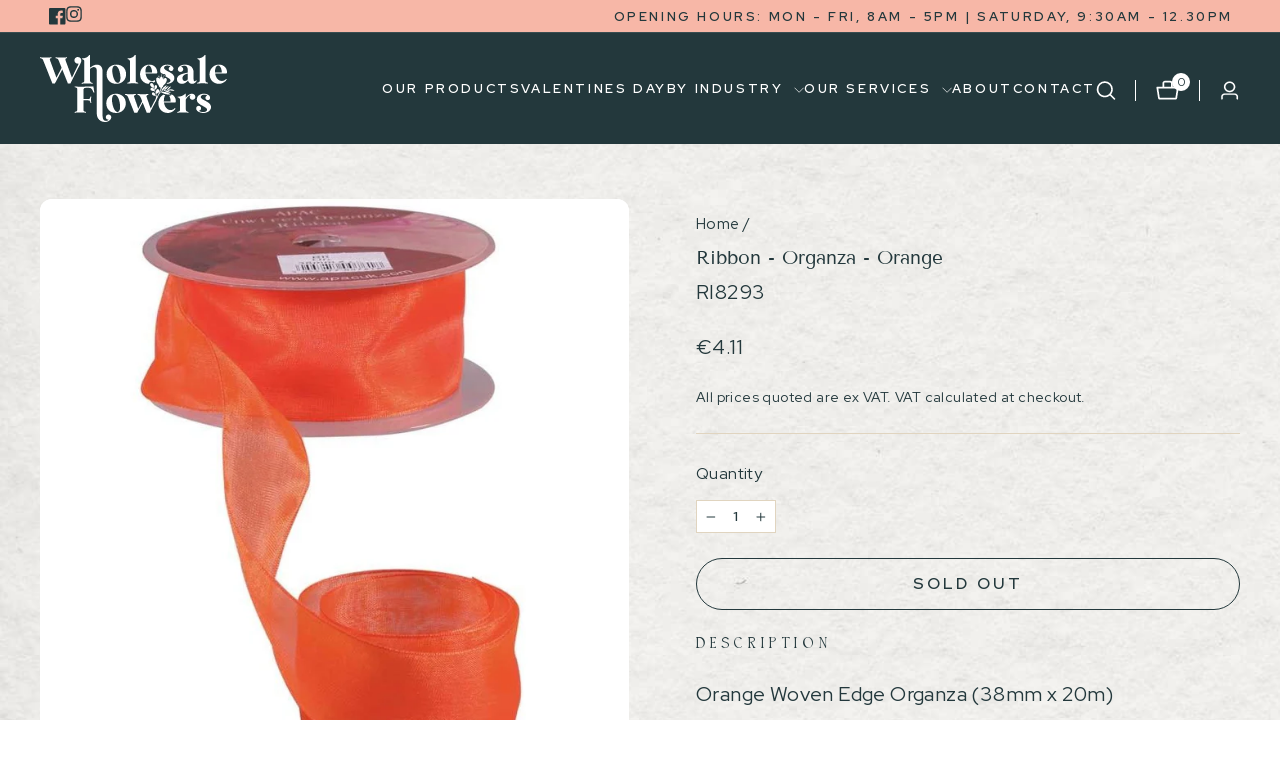

--- FILE ---
content_type: text/html; charset=utf-8
request_url: https://www.wholesaleflowers.ie/products/ribbon-organza-orange
body_size: 89878
content:
<!doctype html>
<html class="no-js" lang="en" dir="ltr">
<head>
  <meta charset="utf-8">
  <meta http-equiv="X-UA-Compatible" content="IE=edge,chrome=1">
  <meta name="viewport" content="width=device-width,initial-scale=1">
  <meta name="theme-color" content="#23383c">
  <link rel="canonical" href="https://www.wholesaleflowers.ie/products/ribbon-organza-orange">
  <link rel="preconnect" href="https://cdn.shopify.com" crossorigin>
  <link rel="preconnect" href="https://fonts.shopifycdn.com" crossorigin>
  <link rel="dns-prefetch" href="https://productreviews.shopifycdn.com">
  <link rel="dns-prefetch" href="https://ajax.googleapis.com">
  <link rel="dns-prefetch" href="https://maps.googleapis.com">
  <link rel="dns-prefetch" href="https://maps.gstatic.com">
  <!--   Google Font -->
  <link rel="preconnect" href="https://fonts.googleapis.com">
  <link rel="preconnect" href="https://fonts.gstatic.com" crossorigin>
  <link href="https://fonts.googleapis.com/css2?family=Red+Hat+Display:ital,wght@0,300;0,400;0,500;0,600;0,700;0,800;0,900;1,300;1,400;1,500;1,600;1,700;1,900&display=swap" rel="stylesheet"><link rel="shortcut icon" href="//www.wholesaleflowers.ie/cdn/shop/files/faviconwholesaleflowers_32x32.png?v=1716283947" type="image/png" /><title>Ribbon - Organza - Orange
&ndash; Wholesale Flowers
</title>
<meta name="description" content="Description Orange Woven Edge Organza (38mm x 20m) This high-quality organza ribbon is perfect for your creative floral needs. Its soft and lightweight fabric adds a delicate touch. It is sure to elevate any arrangement. "><meta property="og:site_name" content="Wholesale Flowers">
  <meta property="og:url" content="https://www.wholesaleflowers.ie/products/ribbon-organza-orange">
  <meta property="og:title" content="Ribbon - Organza - Orange">
  <meta property="og:type" content="product">
  <meta property="og:description" content="Description Orange Woven Edge Organza (38mm x 20m) This high-quality organza ribbon is perfect for your creative floral needs. Its soft and lightweight fabric adds a delicate touch. It is sure to elevate any arrangement. "><meta property="og:image" content="http://www.wholesaleflowers.ie/cdn/shop/products/RI8293.jpg?v=1756384706">
    <meta property="og:image:secure_url" content="https://www.wholesaleflowers.ie/cdn/shop/products/RI8293.jpg?v=1756384706">
    <meta property="og:image:width" content="800">
    <meta property="og:image:height" content="800"><meta name="twitter:site" content="@">
  <meta name="twitter:card" content="summary_large_image">
  <meta name="twitter:title" content="Ribbon - Organza - Orange">
  <meta name="twitter:description" content="Description Orange Woven Edge Organza (38mm x 20m) This high-quality organza ribbon is perfect for your creative floral needs. Its soft and lightweight fabric adds a delicate touch. It is sure to elevate any arrangement. ">
<style data-shopify>@font-face {
  font-family: "Tenor Sans";
  font-weight: 400;
  font-style: normal;
  font-display: swap;
  src: url("//www.wholesaleflowers.ie/cdn/fonts/tenor_sans/tenorsans_n4.966071a72c28462a9256039d3e3dc5b0cf314f65.woff2") format("woff2"),
       url("//www.wholesaleflowers.ie/cdn/fonts/tenor_sans/tenorsans_n4.2282841d948f9649ba5c3cad6ea46df268141820.woff") format("woff");
}

  @font-face {
  font-family: Outfit;
  font-weight: 300;
  font-style: normal;
  font-display: swap;
  src: url("//www.wholesaleflowers.ie/cdn/fonts/outfit/outfit_n3.8c97ae4c4fac7c2ea467a6dc784857f4de7e0e37.woff2") format("woff2"),
       url("//www.wholesaleflowers.ie/cdn/fonts/outfit/outfit_n3.b50a189ccde91f9bceee88f207c18c09f0b62a7b.woff") format("woff");
}


  @font-face {
  font-family: Outfit;
  font-weight: 600;
  font-style: normal;
  font-display: swap;
  src: url("//www.wholesaleflowers.ie/cdn/fonts/outfit/outfit_n6.dfcbaa80187851df2e8384061616a8eaa1702fdc.woff2") format("woff2"),
       url("//www.wholesaleflowers.ie/cdn/fonts/outfit/outfit_n6.88384e9fc3e36038624caccb938f24ea8008a91d.woff") format("woff");
}

  
  
</style><link href="//www.wholesaleflowers.ie/cdn/shop/t/5/assets/slick.min.css?v=105347522073496785561688624816" rel="stylesheet" type="text/css" media="all" />
  <link href="//www.wholesaleflowers.ie/cdn/shop/t/5/assets/theme.css?v=77016730337979754671735124486" rel="stylesheet" type="text/css" media="all" />
  <!-- Custom Style -->
  <style>
  @font-face {
    font-family: 'Glinster';
    src: url("//www.wholesaleflowers.ie/cdn/shop/files/GlinsterRegular.eot?v=10622098263473136283");
    src: url("//www.wholesaleflowers.ie/cdn/shop/files/GlinsterRegular.eot?%23iefix&v=3492") format('embedded-opentype'),
        url("//www.wholesaleflowers.ie/cdn/shop/files/GlinsterRegular.woff2?v=6321073428005805612") format('woff2'),
        url("//www.wholesaleflowers.ie/cdn/shop/files/GlinsterRegular.woff?v=16863812959187332680") format('woff'),
        url("//www.wholesaleflowers.ie/cdn/shop/files/GlinsterRegular.ttf?v=3795979608024110262") format('truetype');
    font-weight: normal;
    font-style: normal;
    font-display: swap;
  }
  </style>
  <link href="//www.wholesaleflowers.ie/cdn/shop/t/5/assets/custom-style.css?v=5157485748615167491697030557" rel="stylesheet" type="text/css" media="all" /> <style data-shopify>:root {
    --typeHeaderPrimary: "Tenor Sans";
    --typeHeaderFallback: sans-serif;
    --typeHeaderSize: 22px;
    --typeHeaderWeight: 400;
    --typeHeaderLineHeight: 1;
    --typeHeaderSpacing: 0.0em;

    --typeBasePrimary:Outfit;
    --typeBaseFallback:sans-serif;
    --typeBaseSize: 18px;
    --typeBaseWeight: 300;
    --typeBaseSpacing: 0.025em;
    --typeBaseLineHeight: 1.4;
    --typeBaselineHeightMinus01: 1.3;

    --typeCollectionTitle: 20px;

    --iconWeight: 2px;
    --iconLinecaps: miter;

    
        --buttonRadius: 0;
    

    --colorGridOverlayOpacity: 0.1;
      
    --color_image_text: #ffffff; 
    --color_button: #23383c; 
    --color_borders: #e0d4bf; 
    --color_body_text: #23383c; 
    --color_body_bg: #ffffff; 
    --color_body_bg2: #69AFAA; 
  
      
      
    }

    .placeholder-content {
    background-image: linear-gradient(100deg, #ffffff 40%, #f7f7f7 63%, #ffffff 79%);
    }</style><script src="https://code.jquery.com/jquery-3.7.0.min.js" integrity="sha256-2Pmvv0kuTBOenSvLm6bvfBSSHrUJ+3A7x6P5Ebd07/g=" crossorigin="anonymous"></script>
  <script src="//www.wholesaleflowers.ie/cdn/shop/t/5/assets/slick.min.js?v=71779134894361685811688624697"></script>
  
  <script>
    document.documentElement.className = document.documentElement.className.replace('no-js', 'js');

    window.theme = window.theme || {};
    theme.routes = {
      home: "/",
      cart: "/cart.js",
      cartPage: "/cart",
      cartAdd: "/cart/add.js",
      cartChange: "/cart/change.js",
      search: "/search",
      predictiveSearch: "/search/suggest"
    };
    theme.strings = {
      soldOut: "Sold Out",
      unavailable: "Unavailable",
      inStockLabel: "In stock",
      oneStockLabel: "Low stock - [count] item left",
      otherStockLabel: "Low stock - [count] items left",
      willNotShipUntil: "Ready to ship [date]",
      willBeInStockAfter: "Back in stock [date]",
      waitingForStock: "Inventory on the way",
      savePrice: "Save [saved_amount]",
      cartEmpty: "Your basket is currently empty.",
      cartTermsConfirmation: "You must agree with the terms and conditions of sales to check out",
      searchCollections: "Collections",
      searchPages: "Pages",
      searchArticles: "Articles",
      productFrom: "from ",
      maxQuantity: "You can only have [quantity] of [title] in your cart."
    };
    theme.settings = {
      cartType: "page",
      isCustomerTemplate: false,
      moneyFormat: "€{{ amount }}",
      saveType: "dollar",
      productImageSize: "portrait",
      productImageCover: true,
      predictiveSearch: true,
      predictiveSearchType: null,
      predictiveSearchVendor: false,
      predictiveSearchPrice: true,
      quickView: true,
      themeName: 'Impulse',
      themeVersion: "7.3.4"
    };
  </script>

  <script>window.performance && window.performance.mark && window.performance.mark('shopify.content_for_header.start');</script><meta name="google-site-verification" content="8OAP-d465s3d_qRsaP_NOXYxdE-7MuS3jnuHrxA8q-M">
<meta id="shopify-digital-wallet" name="shopify-digital-wallet" content="/57723912389/digital_wallets/dialog">
<meta name="shopify-checkout-api-token" content="176a78fdf54f8b60ba48ec9d2fcd8f9b">
<meta id="in-context-paypal-metadata" data-shop-id="57723912389" data-venmo-supported="false" data-environment="production" data-locale="en_US" data-paypal-v4="true" data-currency="EUR">
<link rel="alternate" type="application/json+oembed" href="https://www.wholesaleflowers.ie/products/ribbon-organza-orange.oembed">
<script async="async" src="/checkouts/internal/preloads.js?locale=en-IE"></script>
<script id="shopify-features" type="application/json">{"accessToken":"176a78fdf54f8b60ba48ec9d2fcd8f9b","betas":["rich-media-storefront-analytics"],"domain":"www.wholesaleflowers.ie","predictiveSearch":true,"shopId":57723912389,"locale":"en"}</script>
<script>var Shopify = Shopify || {};
Shopify.shop = "fme-wholesale-flowers.myshopify.com";
Shopify.locale = "en";
Shopify.currency = {"active":"EUR","rate":"1.0"};
Shopify.country = "IE";
Shopify.theme = {"name":"Wholsesale Flowers - Dev","id":150567420243,"schema_name":"Impulse","schema_version":"7.3.4","theme_store_id":857,"role":"main"};
Shopify.theme.handle = "null";
Shopify.theme.style = {"id":null,"handle":null};
Shopify.cdnHost = "www.wholesaleflowers.ie/cdn";
Shopify.routes = Shopify.routes || {};
Shopify.routes.root = "/";</script>
<script type="module">!function(o){(o.Shopify=o.Shopify||{}).modules=!0}(window);</script>
<script>!function(o){function n(){var o=[];function n(){o.push(Array.prototype.slice.apply(arguments))}return n.q=o,n}var t=o.Shopify=o.Shopify||{};t.loadFeatures=n(),t.autoloadFeatures=n()}(window);</script>
<script id="shop-js-analytics" type="application/json">{"pageType":"product"}</script>
<script defer="defer" async type="module" src="//www.wholesaleflowers.ie/cdn/shopifycloud/shop-js/modules/v2/client.init-shop-cart-sync_BT-GjEfc.en.esm.js"></script>
<script defer="defer" async type="module" src="//www.wholesaleflowers.ie/cdn/shopifycloud/shop-js/modules/v2/chunk.common_D58fp_Oc.esm.js"></script>
<script defer="defer" async type="module" src="//www.wholesaleflowers.ie/cdn/shopifycloud/shop-js/modules/v2/chunk.modal_xMitdFEc.esm.js"></script>
<script type="module">
  await import("//www.wholesaleflowers.ie/cdn/shopifycloud/shop-js/modules/v2/client.init-shop-cart-sync_BT-GjEfc.en.esm.js");
await import("//www.wholesaleflowers.ie/cdn/shopifycloud/shop-js/modules/v2/chunk.common_D58fp_Oc.esm.js");
await import("//www.wholesaleflowers.ie/cdn/shopifycloud/shop-js/modules/v2/chunk.modal_xMitdFEc.esm.js");

  window.Shopify.SignInWithShop?.initShopCartSync?.({"fedCMEnabled":true,"windoidEnabled":true});

</script>
<script>(function() {
  var isLoaded = false;
  function asyncLoad() {
    if (isLoaded) return;
    isLoaded = true;
    var urls = ["https:\/\/static.klaviyo.com\/onsite\/js\/klaviyo.js?company_id=Uqk67V\u0026shop=fme-wholesale-flowers.myshopify.com","https:\/\/static.klaviyo.com\/onsite\/js\/klaviyo.js?company_id=Uqk67V\u0026shop=fme-wholesale-flowers.myshopify.com","\/\/cdn.shopify.com\/proxy\/e1ec707797a54aeed93f2e34cae9f26e467ba8c476f0588179b18829db00c465\/b2b-solution.bsscommerce.com\/js\/bss-b2b-cp.js?shop=fme-wholesale-flowers.myshopify.com\u0026sp-cache-control=cHVibGljLCBtYXgtYWdlPTkwMA","https:\/\/movologist.net\/api\/mov\/clientId\/-NgKZgZ-vJCHpZizfdQ7?shop=fme-wholesale-flowers.myshopify.com"];
    for (var i = 0; i < urls.length; i++) {
      var s = document.createElement('script');
      s.type = 'text/javascript';
      s.async = true;
      s.src = urls[i];
      var x = document.getElementsByTagName('script')[0];
      x.parentNode.insertBefore(s, x);
    }
  };
  if(window.attachEvent) {
    window.attachEvent('onload', asyncLoad);
  } else {
    window.addEventListener('load', asyncLoad, false);
  }
})();</script>
<script id="__st">var __st={"a":57723912389,"offset":0,"reqid":"1409eaf7-7557-444e-8684-11bef7a36e93-1769213447","pageurl":"www.wholesaleflowers.ie\/products\/ribbon-organza-orange","u":"6a0cfc43ad23","p":"product","rtyp":"product","rid":7461466898659};</script>
<script>window.ShopifyPaypalV4VisibilityTracking = true;</script>
<script id="captcha-bootstrap">!function(){'use strict';const t='contact',e='account',n='new_comment',o=[[t,t],['blogs',n],['comments',n],[t,'customer']],c=[[e,'customer_login'],[e,'guest_login'],[e,'recover_customer_password'],[e,'create_customer']],r=t=>t.map((([t,e])=>`form[action*='/${t}']:not([data-nocaptcha='true']) input[name='form_type'][value='${e}']`)).join(','),a=t=>()=>t?[...document.querySelectorAll(t)].map((t=>t.form)):[];function s(){const t=[...o],e=r(t);return a(e)}const i='password',u='form_key',d=['recaptcha-v3-token','g-recaptcha-response','h-captcha-response',i],f=()=>{try{return window.sessionStorage}catch{return}},m='__shopify_v',_=t=>t.elements[u];function p(t,e,n=!1){try{const o=window.sessionStorage,c=JSON.parse(o.getItem(e)),{data:r}=function(t){const{data:e,action:n}=t;return t[m]||n?{data:e,action:n}:{data:t,action:n}}(c);for(const[e,n]of Object.entries(r))t.elements[e]&&(t.elements[e].value=n);n&&o.removeItem(e)}catch(o){console.error('form repopulation failed',{error:o})}}const l='form_type',E='cptcha';function T(t){t.dataset[E]=!0}const w=window,h=w.document,L='Shopify',v='ce_forms',y='captcha';let A=!1;((t,e)=>{const n=(g='f06e6c50-85a8-45c8-87d0-21a2b65856fe',I='https://cdn.shopify.com/shopifycloud/storefront-forms-hcaptcha/ce_storefront_forms_captcha_hcaptcha.v1.5.2.iife.js',D={infoText:'Protected by hCaptcha',privacyText:'Privacy',termsText:'Terms'},(t,e,n)=>{const o=w[L][v],c=o.bindForm;if(c)return c(t,g,e,D).then(n);var r;o.q.push([[t,g,e,D],n]),r=I,A||(h.body.append(Object.assign(h.createElement('script'),{id:'captcha-provider',async:!0,src:r})),A=!0)});var g,I,D;w[L]=w[L]||{},w[L][v]=w[L][v]||{},w[L][v].q=[],w[L][y]=w[L][y]||{},w[L][y].protect=function(t,e){n(t,void 0,e),T(t)},Object.freeze(w[L][y]),function(t,e,n,w,h,L){const[v,y,A,g]=function(t,e,n){const i=e?o:[],u=t?c:[],d=[...i,...u],f=r(d),m=r(i),_=r(d.filter((([t,e])=>n.includes(e))));return[a(f),a(m),a(_),s()]}(w,h,L),I=t=>{const e=t.target;return e instanceof HTMLFormElement?e:e&&e.form},D=t=>v().includes(t);t.addEventListener('submit',(t=>{const e=I(t);if(!e)return;const n=D(e)&&!e.dataset.hcaptchaBound&&!e.dataset.recaptchaBound,o=_(e),c=g().includes(e)&&(!o||!o.value);(n||c)&&t.preventDefault(),c&&!n&&(function(t){try{if(!f())return;!function(t){const e=f();if(!e)return;const n=_(t);if(!n)return;const o=n.value;o&&e.removeItem(o)}(t);const e=Array.from(Array(32),(()=>Math.random().toString(36)[2])).join('');!function(t,e){_(t)||t.append(Object.assign(document.createElement('input'),{type:'hidden',name:u})),t.elements[u].value=e}(t,e),function(t,e){const n=f();if(!n)return;const o=[...t.querySelectorAll(`input[type='${i}']`)].map((({name:t})=>t)),c=[...d,...o],r={};for(const[a,s]of new FormData(t).entries())c.includes(a)||(r[a]=s);n.setItem(e,JSON.stringify({[m]:1,action:t.action,data:r}))}(t,e)}catch(e){console.error('failed to persist form',e)}}(e),e.submit())}));const S=(t,e)=>{t&&!t.dataset[E]&&(n(t,e.some((e=>e===t))),T(t))};for(const o of['focusin','change'])t.addEventListener(o,(t=>{const e=I(t);D(e)&&S(e,y())}));const B=e.get('form_key'),M=e.get(l),P=B&&M;t.addEventListener('DOMContentLoaded',(()=>{const t=y();if(P)for(const e of t)e.elements[l].value===M&&p(e,B);[...new Set([...A(),...v().filter((t=>'true'===t.dataset.shopifyCaptcha))])].forEach((e=>S(e,t)))}))}(h,new URLSearchParams(w.location.search),n,t,e,['guest_login'])})(!0,!0)}();</script>
<script integrity="sha256-4kQ18oKyAcykRKYeNunJcIwy7WH5gtpwJnB7kiuLZ1E=" data-source-attribution="shopify.loadfeatures" defer="defer" src="//www.wholesaleflowers.ie/cdn/shopifycloud/storefront/assets/storefront/load_feature-a0a9edcb.js" crossorigin="anonymous"></script>
<script data-source-attribution="shopify.dynamic_checkout.dynamic.init">var Shopify=Shopify||{};Shopify.PaymentButton=Shopify.PaymentButton||{isStorefrontPortableWallets:!0,init:function(){window.Shopify.PaymentButton.init=function(){};var t=document.createElement("script");t.src="https://www.wholesaleflowers.ie/cdn/shopifycloud/portable-wallets/latest/portable-wallets.en.js",t.type="module",document.head.appendChild(t)}};
</script>
<script data-source-attribution="shopify.dynamic_checkout.buyer_consent">
  function portableWalletsHideBuyerConsent(e){var t=document.getElementById("shopify-buyer-consent"),n=document.getElementById("shopify-subscription-policy-button");t&&n&&(t.classList.add("hidden"),t.setAttribute("aria-hidden","true"),n.removeEventListener("click",e))}function portableWalletsShowBuyerConsent(e){var t=document.getElementById("shopify-buyer-consent"),n=document.getElementById("shopify-subscription-policy-button");t&&n&&(t.classList.remove("hidden"),t.removeAttribute("aria-hidden"),n.addEventListener("click",e))}window.Shopify?.PaymentButton&&(window.Shopify.PaymentButton.hideBuyerConsent=portableWalletsHideBuyerConsent,window.Shopify.PaymentButton.showBuyerConsent=portableWalletsShowBuyerConsent);
</script>
<script>
  function portableWalletsCleanup(e){e&&e.src&&console.error("Failed to load portable wallets script "+e.src);var t=document.querySelectorAll("shopify-accelerated-checkout .shopify-payment-button__skeleton, shopify-accelerated-checkout-cart .wallet-cart-button__skeleton"),e=document.getElementById("shopify-buyer-consent");for(let e=0;e<t.length;e++)t[e].remove();e&&e.remove()}function portableWalletsNotLoadedAsModule(e){e instanceof ErrorEvent&&"string"==typeof e.message&&e.message.includes("import.meta")&&"string"==typeof e.filename&&e.filename.includes("portable-wallets")&&(window.removeEventListener("error",portableWalletsNotLoadedAsModule),window.Shopify.PaymentButton.failedToLoad=e,"loading"===document.readyState?document.addEventListener("DOMContentLoaded",window.Shopify.PaymentButton.init):window.Shopify.PaymentButton.init())}window.addEventListener("error",portableWalletsNotLoadedAsModule);
</script>

<script type="module" src="https://www.wholesaleflowers.ie/cdn/shopifycloud/portable-wallets/latest/portable-wallets.en.js" onError="portableWalletsCleanup(this)" crossorigin="anonymous"></script>
<script nomodule>
  document.addEventListener("DOMContentLoaded", portableWalletsCleanup);
</script>

<script id='scb4127' type='text/javascript' async='' src='https://www.wholesaleflowers.ie/cdn/shopifycloud/privacy-banner/storefront-banner.js'></script><link id="shopify-accelerated-checkout-styles" rel="stylesheet" media="screen" href="https://www.wholesaleflowers.ie/cdn/shopifycloud/portable-wallets/latest/accelerated-checkout-backwards-compat.css" crossorigin="anonymous">
<style id="shopify-accelerated-checkout-cart">
        #shopify-buyer-consent {
  margin-top: 1em;
  display: inline-block;
  width: 100%;
}

#shopify-buyer-consent.hidden {
  display: none;
}

#shopify-subscription-policy-button {
  background: none;
  border: none;
  padding: 0;
  text-decoration: underline;
  font-size: inherit;
  cursor: pointer;
}

#shopify-subscription-policy-button::before {
  box-shadow: none;
}

      </style>

<script>window.performance && window.performance.mark && window.performance.mark('shopify.content_for_header.end');</script>

  <script src="//www.wholesaleflowers.ie/cdn/shop/t/5/assets/vendor-scripts-v11.js" defer="defer"></script><script src="//www.wholesaleflowers.ie/cdn/shop/t/5/assets/theme.js?v=137436199022560166481688371247" defer="defer"></script>
  <script src="//www.wholesaleflowers.ie/cdn/shop/t/5/assets/custom-script.js?v=147547784551429444931690439375" defer="defer"></script>

<!-- Meta Pixel Code -->
<script>
!function(f,b,e,v,n,t,s)
{if(f.fbq)return;n=f.fbq=function(){n.callMethod?
n.callMethod.apply(n,arguments):n.queue.push(arguments)};
if(!f._fbq)f._fbq=n;n.push=n;n.loaded=!0;n.version='2.0';
n.queue=[];t=b.createElement(e);t.async=!0;
t.src=v;s=b.getElementsByTagName(e)[0];
s.parentNode.insertBefore(t,s)}(window, document,'script',
'https://connect.facebook.net/en_US/fbevents.js');
fbq('init', '1042880702390139');
fbq('track', 'PageView');
</script>
<noscript><img height="1" width="1" style="display:none"
src="https://www.facebook.com/tr?id=1042880702390139&ev=PageView&noscript=1"
/></noscript>
<!-- End Meta Pixel Code -->

  <!-- Hotjar Tracking Code for Wholesale Flowers -->
<script>
    (function(h,o,t,j,a,r){
        h.hj=h.hj||function(){(h.hj.q=h.hj.q||[]).push(arguments)};
        h._hjSettings={hjid:3688803,hjsv:6};
        a=o.getElementsByTagName('head')[0];
        r=o.createElement('script');r.async=1;
        r.src=t+h._hjSettings.hjid+j+h._hjSettings.hjsv;
        a.appendChild(r);
    })(window,document,'https://static.hotjar.com/c/hotjar-','.js?sv=');
</script>
  









































<!-- BEGIN app block: shopify://apps/sc-easy-redirects/blocks/app/be3f8dbd-5d43-46b4-ba43-2d65046054c2 -->
    <!-- common for all pages -->
    
    
        
            <script src="https://cdn.shopify.com/extensions/264f3360-3201-4ab7-9087-2c63466c86a3/sc-easy-redirects-5/assets/esc-redirect-app.js" async></script>
        
    




<!-- END app block --><!-- BEGIN app block: shopify://apps/zapiet-pickup-delivery/blocks/app-embed/5599aff0-8af1-473a-a372-ecd72a32b4d5 -->









    <style>#storePickupApp {
}</style>




<script type="text/javascript">
    var zapietTranslations = {};

    window.ZapietMethods = {"delivery":{"active":true,"enabled":true,"name":"Delivery","sort":0,"status":{"condition":"price","operator":"morethan","value":0,"enabled":true,"product_conditions":{"enabled":false,"value":"Pickup Only,Shipping Only","enable":false,"property":"tags","hide_button":false}},"button":{"type":"default","default":null,"hover":"","active":null}},"shipping":{"active":false,"enabled":true,"name":"Shipping","sort":1,"status":{"condition":"price","operator":"morethan","value":0,"enabled":true,"product_conditions":{"enabled":false,"value":"Delivery Only,Pickup Only","enable":false,"property":"tags","hide_button":false}},"button":{"type":"default","default":null,"hover":"","active":null}},"pickup":{"active":false,"enabled":true,"name":"Pickup","sort":2,"status":{"condition":"price","operator":"morethan","value":0,"enabled":true,"product_conditions":{"enabled":false,"value":"Delivery Only,Shipping Only","enable":false,"property":"tags","hide_button":false}},"button":{"type":"default","default":null,"hover":"","active":null}}}
    window.ZapietEvent = {
        listen: function(eventKey, callback) {
            if (!this.listeners) {
                this.listeners = [];
            }
            this.listeners.push({
                eventKey: eventKey,
                callback: callback
            });
        },
    };

    

    
        
        var language_settings = {"enable_app":true,"enable_geo_search_for_pickups":false,"pickup_region_filter_enabled":false,"pickup_region_filter_field":null,"currency":"EUR","weight_format":"kg","pickup.enable_map":false,"delivery_validation_method":"no_validation","base_country_name":"Ireland","base_country_code":"IE","method_display_style":"inline","default_method_display_style":"classic","date_format":"l, F j, Y","time_format":"h:i A","week_day_start":"Sun","pickup_address_format":"<span class=\"&quot;name&quot;\"><strong>{{company_name}}</strong></span><span class=\"&quot;address&quot;\">{{address_line_1}}<br />{{city}}, {{postal_code}}</span><span class=\"&quot;distance&quot;\">{{distance}}</span>{{more_information}}","rates_enabled":true,"payment_customization_enabled":false,"distance_format":"km","enable_delivery_address_autocompletion":false,"enable_delivery_current_location":false,"enable_pickup_address_autocompletion":false,"pickup_date_picker_enabled":true,"pickup_time_picker_enabled":true,"delivery_note_enabled":false,"delivery_note_required":false,"delivery_date_picker_enabled":true,"delivery_time_picker_enabled":false,"shipping.date_picker_enabled":true,"delivery_validate_cart":false,"pickup_validate_cart":false,"gmak":"","enable_checkout_locale":true,"enable_checkout_url":true,"disable_widget_for_digital_items":false,"disable_widget_for_product_handles":"gift-card","colors":{"widget_active_background_color":null,"widget_active_border_color":null,"widget_active_icon_color":null,"widget_active_text_color":null,"widget_inactive_background_color":null,"widget_inactive_border_color":null,"widget_inactive_icon_color":null,"widget_inactive_text_color":null},"delivery_validator":{"enabled":false,"show_on_page_load":true,"sticky":true},"checkout":{"delivery":{"discount_code":null,"prepopulate_shipping_address":true,"preselect_first_available_time":true},"pickup":{"discount_code":null,"prepopulate_shipping_address":true,"customer_phone_required":false,"preselect_first_location":true,"preselect_first_available_time":true},"shipping":{"discount_code":null}},"day_name_attribute_enabled":false,"methods":{"delivery":{"active":true,"enabled":true,"name":"Delivery","sort":0,"status":{"condition":"price","operator":"morethan","value":0,"enabled":true,"product_conditions":{"enabled":false,"value":"Pickup Only,Shipping Only","enable":false,"property":"tags","hide_button":false}},"button":{"type":"default","default":null,"hover":"","active":null}},"shipping":{"active":false,"enabled":true,"name":"Shipping","sort":1,"status":{"condition":"price","operator":"morethan","value":0,"enabled":true,"product_conditions":{"enabled":false,"value":"Delivery Only,Pickup Only","enable":false,"property":"tags","hide_button":false}},"button":{"type":"default","default":null,"hover":"","active":null}},"pickup":{"active":false,"enabled":true,"name":"Pickup","sort":2,"status":{"condition":"price","operator":"morethan","value":0,"enabled":true,"product_conditions":{"enabled":false,"value":"Delivery Only,Shipping Only","enable":false,"property":"tags","hide_button":false}},"button":{"type":"default","default":null,"hover":"","active":null}}},"translations":{"methods":{"shipping":"Shipping","pickup":"Pickups","delivery":"Delivery"},"calendar":{"january":"January","february":"February","march":"March","april":"April","may":"May","june":"June","july":"July","august":"August","september":"September","october":"October","november":"November","december":"December","sunday":"Sun","monday":"Mon","tuesday":"Tue","wednesday":"Wed","thursday":"Thu","friday":"Fri","saturday":"Sat","today":"","close":"","labelMonthNext":"Next month","labelMonthPrev":"Previous month","labelMonthSelect":"Select a month","labelYearSelect":"Select a year","and":"and","between":"between"},"pickup":{"checkout_button":"Checkout","location_label":"Choose a location.","could_not_find_location":"Sorry, we could not find your location.","datepicker_label":"Choose a date and time.","datepicker_placeholder":"Choose a date and time.","date_time_output":"{{DATE}} at {{TIME}}","location_placeholder":"Enter your postal code ...","filter_by_region_placeholder":"Filter by state/province","heading":"Store Pickup","note":"","max_order_total":"Maximum order value for pickup is €0,00","max_order_weight":"Maximum order weight for pickup is {{ weight }}","min_order_total":"Minimum order value for pickup is €0,00","min_order_weight":"Minimum order weight for pickup is {{ weight }}","more_information":"More information","no_date_time_selected":"Please select a date & time.","no_locations_found":"Sorry, pickup is not available for your selected items.","no_locations_region":"Sorry, pickup is not available in your region.","cart_eligibility_error":"Sorry, pickup is not available for your selected items.","opening_hours":"Opening hours","locations_found":"Please select a pickup location:","dates_not_available":"Sorry, your selected items are not currently available for pickup.","location_error":"Please select a pickup location.","checkout_error":"Please select a date and time for pickup."},"delivery":{"checkout_button":"Checkout","could_not_find_location":"Sorry, we could not find your location.","datepicker_label":"Choose a date and time.","datepicker_placeholder":"Choose a date and time.","date_time_output":"{{DATE}} between {{SLOT_START_TIME}} and {{SLOT_END_TIME}}","delivery_note_label":"Please enter delivery instructions (optional)","delivery_validator_button_label":"Go","delivery_validator_eligible_button_label":"Continue shopping","delivery_validator_eligible_content":"To start shopping just click the button below","delivery_validator_eligible_heading":"Great, we deliver to your area!","delivery_validator_error_button_label":"Continue shopping","delivery_validator_error_content":"Sorry, it looks like we have encountered an unexpected error. Please try again.","delivery_validator_error_heading":"An error occured","delivery_validator_not_eligible_button_label":"Continue shopping","delivery_validator_not_eligible_content":"You are more then welcome to continue browsing our store","delivery_validator_not_eligible_heading":"Sorry, we do not deliver to your area","delivery_validator_placeholder":"Enter your postal code ...","delivery_validator_prelude":"Do we deliver?","available":"Great! You are eligible for delivery.","heading":"Dublin Delivery","note":"Please note that if you choose 'Dublin Delivery' but your address is outside of Dublin, you will receive your product on our next available courier service day. We cannot guarantee the date that you selected.","max_order_total":"Maximum order value for delivery is €0,00","max_order_weight":"Maximum order weight for delivery is {{ weight }}","min_order_total":"Minimum order value for delivery is €0,00","min_order_weight":"Minimum order weight for delivery is {{ weight }}","delivery_note_error":"Please enter delivery instructions","no_date_time_selected":"Please select a date & time for delivery.","cart_eligibility_error":"Sorry, delivery is not available for your selected items.","delivery_note_label_required":"Please enter delivery instructions (required)","location_placeholder":"Enter your postal code ...","not_available":"Sorry, delivery is not available in your area.","dates_not_available":"Sorry, your selected items are not currently available for delivery.","checkout_error":"Please enter a valid zipcode and select your preferred date and time for delivery."},"shipping":{"checkout_button":"Checkout","datepicker_placeholder":"Choose a date.","heading":"Nationwide Delivery (Outside of Dublin)","note":"Please click the checkout button to continue.","max_order_total":"Maximum order value for shipping is €0,00","max_order_weight":"Maximum order weight for shipping is {{ weight }}","min_order_total":"Minimum order value for shipping is €0,00","min_order_weight":"Minimum order weight for shipping is {{ weight }}","cart_eligibility_error":"Sorry, shipping is not available for your selected items.","checkout_error":"Please choose a date for shipping."},"widget":{"zapiet_id_error":"There was a problem adding the Zapiet ID to your cart","attributes_error":"There was a problem adding the attributes to your cart","no_delivery_options_available":"No delivery options are available for your products","no_checkout_method_error":"Please select a delivery option"},"product_widget":{"title":"Delivery and pickup options:","pickup_at":"Pickup at {{ location }}","ready_for_collection":"Ready for collection from","on":"on","view_all_stores":"View all stores","pickup_not_available_item":"Pickup not available for this item","delivery_not_available_location":"Delivery not available for {{ postal_code }}","delivered_by":"Delivered by {{ date }}","delivered_today":"Delivered today","change":"Change","tomorrow":"tomorrow","today":"today","delivery_to":"Delivery to {{ postal_code }}","showing_options_for":"Showing options for {{ postal_code }}","modal_heading":"Select a store for pickup","modal_subheading":"Showing stores near {{ postal_code }}","show_opening_hours":"Show opening hours","hide_opening_hours":"Hide opening hours","closed":"Closed","input_placeholder":"Enter your postal code","input_button":"Check","input_error":"Add a postal code to check available delivery and pickup options.","pickup_available":"Pickup available","not_available":"Not available","select":"Select","selected":"Selected","find_a_store":"Find a store"},"shipping_language_code":"en","delivery_language_code":"en-AU","pickup_language_code":"en-CA"},"default_language":"en","region":"us-2","api_region":"api-us","enable_zapiet_id_all_items":false,"widget_restore_state_on_load":false,"draft_orders_enabled":false,"preselect_checkout_method":true,"widget_show_could_not_locate_div_error":true,"checkout_extension_enabled":false,"show_pickup_consent_checkbox":false,"show_delivery_consent_checkbox":false,"subscription_paused":false,"pickup_note_enabled":false,"pickup_note_required":false,"shipping_note_enabled":false,"shipping_note_required":false};
        zapietTranslations["en"] = language_settings.translations;
    

    function initializeZapietApp() {
        var products = [];

        

        window.ZapietCachedSettings = {
            cached_config: {"enable_app":true,"enable_geo_search_for_pickups":false,"pickup_region_filter_enabled":false,"pickup_region_filter_field":null,"currency":"EUR","weight_format":"kg","pickup.enable_map":false,"delivery_validation_method":"no_validation","base_country_name":"Ireland","base_country_code":"IE","method_display_style":"inline","default_method_display_style":"classic","date_format":"l, F j, Y","time_format":"h:i A","week_day_start":"Sun","pickup_address_format":"<span class=\"&quot;name&quot;\"><strong>{{company_name}}</strong></span><span class=\"&quot;address&quot;\">{{address_line_1}}<br />{{city}}, {{postal_code}}</span><span class=\"&quot;distance&quot;\">{{distance}}</span>{{more_information}}","rates_enabled":true,"payment_customization_enabled":false,"distance_format":"km","enable_delivery_address_autocompletion":false,"enable_delivery_current_location":false,"enable_pickup_address_autocompletion":false,"pickup_date_picker_enabled":true,"pickup_time_picker_enabled":true,"delivery_note_enabled":false,"delivery_note_required":false,"delivery_date_picker_enabled":true,"delivery_time_picker_enabled":false,"shipping.date_picker_enabled":true,"delivery_validate_cart":false,"pickup_validate_cart":false,"gmak":"","enable_checkout_locale":true,"enable_checkout_url":true,"disable_widget_for_digital_items":false,"disable_widget_for_product_handles":"gift-card","colors":{"widget_active_background_color":null,"widget_active_border_color":null,"widget_active_icon_color":null,"widget_active_text_color":null,"widget_inactive_background_color":null,"widget_inactive_border_color":null,"widget_inactive_icon_color":null,"widget_inactive_text_color":null},"delivery_validator":{"enabled":false,"show_on_page_load":true,"sticky":true},"checkout":{"delivery":{"discount_code":null,"prepopulate_shipping_address":true,"preselect_first_available_time":true},"pickup":{"discount_code":null,"prepopulate_shipping_address":true,"customer_phone_required":false,"preselect_first_location":true,"preselect_first_available_time":true},"shipping":{"discount_code":null}},"day_name_attribute_enabled":false,"methods":{"delivery":{"active":true,"enabled":true,"name":"Delivery","sort":0,"status":{"condition":"price","operator":"morethan","value":0,"enabled":true,"product_conditions":{"enabled":false,"value":"Pickup Only,Shipping Only","enable":false,"property":"tags","hide_button":false}},"button":{"type":"default","default":null,"hover":"","active":null}},"shipping":{"active":false,"enabled":true,"name":"Shipping","sort":1,"status":{"condition":"price","operator":"morethan","value":0,"enabled":true,"product_conditions":{"enabled":false,"value":"Delivery Only,Pickup Only","enable":false,"property":"tags","hide_button":false}},"button":{"type":"default","default":null,"hover":"","active":null}},"pickup":{"active":false,"enabled":true,"name":"Pickup","sort":2,"status":{"condition":"price","operator":"morethan","value":0,"enabled":true,"product_conditions":{"enabled":false,"value":"Delivery Only,Shipping Only","enable":false,"property":"tags","hide_button":false}},"button":{"type":"default","default":null,"hover":"","active":null}}},"translations":{"methods":{"shipping":"Shipping","pickup":"Pickups","delivery":"Delivery"},"calendar":{"january":"January","february":"February","march":"March","april":"April","may":"May","june":"June","july":"July","august":"August","september":"September","october":"October","november":"November","december":"December","sunday":"Sun","monday":"Mon","tuesday":"Tue","wednesday":"Wed","thursday":"Thu","friday":"Fri","saturday":"Sat","today":"","close":"","labelMonthNext":"Next month","labelMonthPrev":"Previous month","labelMonthSelect":"Select a month","labelYearSelect":"Select a year","and":"and","between":"between"},"pickup":{"checkout_button":"Checkout","location_label":"Choose a location.","could_not_find_location":"Sorry, we could not find your location.","datepicker_label":"Choose a date and time.","datepicker_placeholder":"Choose a date and time.","date_time_output":"{{DATE}} at {{TIME}}","location_placeholder":"Enter your postal code ...","filter_by_region_placeholder":"Filter by state/province","heading":"Store Pickup","note":"","max_order_total":"Maximum order value for pickup is €0,00","max_order_weight":"Maximum order weight for pickup is {{ weight }}","min_order_total":"Minimum order value for pickup is €0,00","min_order_weight":"Minimum order weight for pickup is {{ weight }}","more_information":"More information","no_date_time_selected":"Please select a date & time.","no_locations_found":"Sorry, pickup is not available for your selected items.","no_locations_region":"Sorry, pickup is not available in your region.","cart_eligibility_error":"Sorry, pickup is not available for your selected items.","opening_hours":"Opening hours","locations_found":"Please select a pickup location:","dates_not_available":"Sorry, your selected items are not currently available for pickup.","location_error":"Please select a pickup location.","checkout_error":"Please select a date and time for pickup."},"delivery":{"checkout_button":"Checkout","could_not_find_location":"Sorry, we could not find your location.","datepicker_label":"Choose a date and time.","datepicker_placeholder":"Choose a date and time.","date_time_output":"{{DATE}} between {{SLOT_START_TIME}} and {{SLOT_END_TIME}}","delivery_note_label":"Please enter delivery instructions (optional)","delivery_validator_button_label":"Go","delivery_validator_eligible_button_label":"Continue shopping","delivery_validator_eligible_content":"To start shopping just click the button below","delivery_validator_eligible_heading":"Great, we deliver to your area!","delivery_validator_error_button_label":"Continue shopping","delivery_validator_error_content":"Sorry, it looks like we have encountered an unexpected error. Please try again.","delivery_validator_error_heading":"An error occured","delivery_validator_not_eligible_button_label":"Continue shopping","delivery_validator_not_eligible_content":"You are more then welcome to continue browsing our store","delivery_validator_not_eligible_heading":"Sorry, we do not deliver to your area","delivery_validator_placeholder":"Enter your postal code ...","delivery_validator_prelude":"Do we deliver?","available":"Great! You are eligible for delivery.","heading":"Dublin Delivery","note":"Please note that if you choose 'Dublin Delivery' but your address is outside of Dublin, you will receive your product on our next available courier service day. We cannot guarantee the date that you selected.","max_order_total":"Maximum order value for delivery is €0,00","max_order_weight":"Maximum order weight for delivery is {{ weight }}","min_order_total":"Minimum order value for delivery is €0,00","min_order_weight":"Minimum order weight for delivery is {{ weight }}","delivery_note_error":"Please enter delivery instructions","no_date_time_selected":"Please select a date & time for delivery.","cart_eligibility_error":"Sorry, delivery is not available for your selected items.","delivery_note_label_required":"Please enter delivery instructions (required)","location_placeholder":"Enter your postal code ...","not_available":"Sorry, delivery is not available in your area.","dates_not_available":"Sorry, your selected items are not currently available for delivery.","checkout_error":"Please enter a valid zipcode and select your preferred date and time for delivery."},"shipping":{"checkout_button":"Checkout","datepicker_placeholder":"Choose a date.","heading":"Nationwide Delivery (Outside of Dublin)","note":"Please click the checkout button to continue.","max_order_total":"Maximum order value for shipping is €0,00","max_order_weight":"Maximum order weight for shipping is {{ weight }}","min_order_total":"Minimum order value for shipping is €0,00","min_order_weight":"Minimum order weight for shipping is {{ weight }}","cart_eligibility_error":"Sorry, shipping is not available for your selected items.","checkout_error":"Please choose a date for shipping."},"widget":{"zapiet_id_error":"There was a problem adding the Zapiet ID to your cart","attributes_error":"There was a problem adding the attributes to your cart","no_delivery_options_available":"No delivery options are available for your products","no_checkout_method_error":"Please select a delivery option"},"product_widget":{"title":"Delivery and pickup options:","pickup_at":"Pickup at {{ location }}","ready_for_collection":"Ready for collection from","on":"on","view_all_stores":"View all stores","pickup_not_available_item":"Pickup not available for this item","delivery_not_available_location":"Delivery not available for {{ postal_code }}","delivered_by":"Delivered by {{ date }}","delivered_today":"Delivered today","change":"Change","tomorrow":"tomorrow","today":"today","delivery_to":"Delivery to {{ postal_code }}","showing_options_for":"Showing options for {{ postal_code }}","modal_heading":"Select a store for pickup","modal_subheading":"Showing stores near {{ postal_code }}","show_opening_hours":"Show opening hours","hide_opening_hours":"Hide opening hours","closed":"Closed","input_placeholder":"Enter your postal code","input_button":"Check","input_error":"Add a postal code to check available delivery and pickup options.","pickup_available":"Pickup available","not_available":"Not available","select":"Select","selected":"Selected","find_a_store":"Find a store"},"shipping_language_code":"en","delivery_language_code":"en-AU","pickup_language_code":"en-CA"},"default_language":"en","region":"us-2","api_region":"api-us","enable_zapiet_id_all_items":false,"widget_restore_state_on_load":false,"draft_orders_enabled":false,"preselect_checkout_method":true,"widget_show_could_not_locate_div_error":true,"checkout_extension_enabled":false,"show_pickup_consent_checkbox":false,"show_delivery_consent_checkbox":false,"subscription_paused":false,"pickup_note_enabled":false,"pickup_note_required":false,"shipping_note_enabled":false,"shipping_note_required":false},
            shop_identifier: 'fme-wholesale-flowers.myshopify.com',
            language_code: 'en',
            checkout_url: '/cart',
            products: products,
            translations: zapietTranslations,
            customer: {
                first_name: '',
                last_name: '',
                company: '',
                address1: '',
                address2: '',
                city: '',
                province: '',
                country: '',
                zip: '',
                phone: '',
                tags: null
            }
        }

        window.Zapiet.start(window.ZapietCachedSettings, true);

        
            window.ZapietEvent.listen('widget_loaded', function() {
                // Custom JavaScript
            });
        
    }

    function loadZapietStyles(href) {
        var ss = document.createElement("link");
        ss.type = "text/css";
        ss.rel = "stylesheet";
        ss.media = "all";
        ss.href = href;
        document.getElementsByTagName("head")[0].appendChild(ss);
    }

    
        loadZapietStyles("https://cdn.shopify.com/extensions/019be05a-52b6-7172-887e-e7eb0fc23ad3/zapiet-pickup-delivery-1073/assets/storepickup.css");
        var zapietLoadScripts = {
            vendor: true,
            storepickup: true,
            pickup: true,
            delivery: true,
            shipping: true,
            pickup_map: false,
            validator: false
        };

        function zapietScriptLoaded(key) {
            zapietLoadScripts[key] = false;
            if (!Object.values(zapietLoadScripts).includes(true)) {
                initializeZapietApp();
            }
        }
    
</script>




    <script type="module" src="https://cdn.shopify.com/extensions/019be05a-52b6-7172-887e-e7eb0fc23ad3/zapiet-pickup-delivery-1073/assets/vendor.js" onload="zapietScriptLoaded('vendor')" defer></script>
    <script type="module" src="https://cdn.shopify.com/extensions/019be05a-52b6-7172-887e-e7eb0fc23ad3/zapiet-pickup-delivery-1073/assets/storepickup.js" onload="zapietScriptLoaded('storepickup')" defer></script>

    

    
        <script type="module" src="https://cdn.shopify.com/extensions/019be05a-52b6-7172-887e-e7eb0fc23ad3/zapiet-pickup-delivery-1073/assets/pickup.js" onload="zapietScriptLoaded('pickup')" defer></script>
    

    
        <script type="module" src="https://cdn.shopify.com/extensions/019be05a-52b6-7172-887e-e7eb0fc23ad3/zapiet-pickup-delivery-1073/assets/delivery.js" onload="zapietScriptLoaded('delivery')" defer></script>
    

    
        <script type="module" src="https://cdn.shopify.com/extensions/019be05a-52b6-7172-887e-e7eb0fc23ad3/zapiet-pickup-delivery-1073/assets/shipping.js" onload="zapietScriptLoaded('shipping')" defer></script>
    

    


<!-- END app block --><!-- BEGIN app block: shopify://apps/bss-b2b-solution/blocks/config-header/451233f2-9631-4c49-8b6f-057e4ebcde7f -->

<script id="bss-b2b-config-data">
  	if (typeof BSS_B2B == 'undefined') {
  		var BSS_B2B = {};
	}

	
        BSS_B2B.storeId = 11982;
        BSS_B2B.currentPlan = "false";
        BSS_B2B.planCode = "null";
        BSS_B2B.shopModules = JSON.parse('[]');
        var bssB2bApiServer = "https://b2b-solution-api.bsscommerce.com";
        var bssB2bCmsUrl = "https://b2b-solution.bsscommerce.com";
        var bssGeoServiceUrl = "https://geo-ip-service.bsscommerce.com";
        var bssB2bCheckoutUrl = "https://b2b-solution-checkout.bsscommerce.com";
    

	

	

	
	
	
	
	
	
	
	
	
	
	
	
	
	
</script>






<script id="bss-b2b-customize">
	console.log("B2B hooks")
window.bssB2BHooks = window.bssB2BHooks || {
    actions: {},
    filters: {},
};

window.BSS_B2B = window.BSS_B2B || {};

window.BSS_B2B.addAction = (tag, callback) => {
    window.bssB2BHooks.actions[tag] = callback;
}
window.BSS_B2B.addFilter = (tag,  value) => {
    window.bssB2BHooks.filters[tag] = value;
}

;
</script>

<style type="text/css">.bss-b2b-discount-code-wrapper {display: none !important}</style>



<script id="bss-b2b-store-data" type="application/json">
{
  "shop": {
    "domain": "www.wholesaleflowers.ie",
    "permanent_domain": "fme-wholesale-flowers.myshopify.com",
    "url": "https://www.wholesaleflowers.ie",
    "secure_url": "https://www.wholesaleflowers.ie",
    "money_format": "€{{ amount }}",
    "currency": "EUR",
    "cart_current_currency": "EUR",
    "multi_currencies": [
        
            "EUR"
        
    ]
  },
  "customer": {
    "id": null,
    "tags": null,
    "tax_exempt": null,
    "first_name": null,
    "last_name": null,
    "phone": null,
    "email": "",
	"country_code": "",
	"addresses": [
		
	]
  },
  "cart": {"note":null,"attributes":{},"original_total_price":0,"total_price":0,"total_discount":0,"total_weight":0.0,"item_count":0,"items":[],"requires_shipping":false,"currency":"EUR","items_subtotal_price":0,"cart_level_discount_applications":[],"checkout_charge_amount":0},
  "line_item_products": [],
  "template": "product",
  "product": "[base64]\/[base64]\/[base64]",
  "product_collections": [
    
      605067444563,
    
      606068801875,
    
      606068605267,
    
      606477320531,
    
      606052876627,
    
      605683056979,
    
      606068048211
    
  ],
  "collection": null,
  "collections": [
    
      605067444563,
    
      606068801875,
    
      606068605267,
    
      606477320531,
    
      606052876627,
    
      605683056979,
    
      606068048211
    
  ],
  "taxes_included": false
}
</script>









<script src="https://cdn.shopify.com/extensions/019bb6bb-4c5e-774d-aaca-be628307789f/version_8b3113e8-2026-01-13_16h41m/assets/bss-b2b-decode.js" async></script>
<script src="https://cdn.shopify.com/extensions/019bb6bb-4c5e-774d-aaca-be628307789f/version_8b3113e8-2026-01-13_16h41m/assets/bss-b2b-integrate.js" defer="defer"></script>


	<script src="https://cdn.shopify.com/extensions/019bb6bb-4c5e-774d-aaca-be628307789f/version_8b3113e8-2026-01-13_16h41m/assets/bss-b2b-jquery-341.js" defer="defer"></script>
	<script src="https://cdn.shopify.com/extensions/019bb6bb-4c5e-774d-aaca-be628307789f/version_8b3113e8-2026-01-13_16h41m/assets/bss-b2b-js.js" defer="defer"></script>



<!-- END app block --><!-- BEGIN app block: shopify://apps/smart-filter-search/blocks/app-embed/5cc1944c-3014-4a2a-af40-7d65abc0ef73 --><link href="https://cdn.shopify.com/extensions/019bea89-f093-7770-95bd-e8da32f774f6/smart-product-filters-639/assets/globo.filter.min.js" as="script" rel="preload">
<link rel="preconnect" href="https://filter-eu8.globo.io" crossorigin>
<link rel="dns-prefetch" href="https://filter-eu8.globo.io"><link rel="stylesheet" href="https://cdn.shopify.com/extensions/019bea89-f093-7770-95bd-e8da32f774f6/smart-product-filters-639/assets/globo.search.css" media="print" onload="this.media='all'">

<meta id="search_terms_value" content="" />
<!-- BEGIN app snippet: global.variables --><script>
  window.shopCurrency = "EUR";
  window.shopCountry = "IE";
  window.shopLanguageCode = "en";

  window.currentCurrency = "EUR";
  window.currentCountry = "IE";
  window.currentLanguageCode = "en";

  window.shopCustomer = false

  window.useCustomTreeTemplate = false;
  window.useCustomProductTemplate = false;

  window.GloboFilterRequestOrigin = "https://www.wholesaleflowers.ie";
  window.GloboFilterShopifyDomain = "fme-wholesale-flowers.myshopify.com";
  window.GloboFilterSFAT = "";
  window.GloboFilterSFApiVersion = "2025-07";
  window.GloboFilterProxyPath = "/apps/globofilters";
  window.GloboFilterRootUrl = "";
  window.GloboFilterTranslation = {"search":{"suggestions":"Suggestions","collections":"Collections","pages":"Pages","product":"Product","products":"Products","view_all":"Search for","view_all_products":"View all products","not_found":"Sorry, nothing found for","product_not_found":"No products were found","no_result_keywords_suggestions_title":"Popular searches","no_result_products_suggestions_title":"However, You may like","zero_character_keywords_suggestions_title":"Suggestions","zero_character_popular_searches_title":"Popular searches","zero_character_products_suggestions_title":"Trending products"},"form":{"heading":"Search products","select":"-- Select --","search":"Search","submit":"Search","clear":"Clear"},"filter":{"filter_by":"Filter By","clear_all":"Clear All","view":"View","clear":"Clear","in_stock":"In Stock","out_of_stock":"Out of Stock","ready_to_ship":"Ready to ship","search":"Search options","choose_values":"Choose values"},"sort":{"sort_by":"Sort By","manually":"Featured","availability_in_stock_first":"Availability","relevance":"Relevance","best_selling":"Best Selling","alphabetically_a_z":"Alphabetically, A-Z","alphabetically_z_a":"Alphabetically, Z-A","price_low_to_high":"Price, low to high","price_high_to_low":"Price, high to low","date_new_to_old":"Date, new to old","date_old_to_new":"Date, old to new","sale_off":"% Sale off"},"product":{"add_to_cart":"Add to cart","unavailable":"Unavailable","sold_out":"Sold out","sale":"Sale","load_more":"Load more","limit":"Show","search":"Search products","no_results":"Sorry, there are no products in this collection"}};
  window.isMultiCurrency =false;
  window.globoEmbedFilterAssetsUrl = 'https://cdn.shopify.com/extensions/019bea89-f093-7770-95bd-e8da32f774f6/smart-product-filters-639/assets/';
  window.assetsUrl = window.globoEmbedFilterAssetsUrl;
  window.GloboMoneyFormat = "€{{ amount }}";
</script><!-- END app snippet -->
<script type="text/javascript" hs-ignore data-ccm-injected>document.getElementsByTagName('html')[0].classList.add('spf-filter-loading','spf-has-filter', 'gf-left','theme-store-id-857','gf-theme-version-7','spf-layout-app');
window.enabledEmbedFilter = true;
window.currentThemeId = 150567420243;
window.sortByRelevance = false;
window.moneyFormat = "€{{ amount }}";
window.GloboMoneyWithCurrencyFormat = "€{{ amount }} EUR";
window.filesUrl = '//www.wholesaleflowers.ie/cdn/shop/files/';
var GloboEmbedFilterConfig = {
api: {filterUrl: "https://filter-eu8.globo.io/filter",searchUrl: "https://filter-eu8.globo.io/search", url: "https://filter-eu8.globo.io"},
shop: {
  name: "Wholesale Flowers",
  url: "https://www.wholesaleflowers.ie",
  domain: "fme-wholesale-flowers.myshopify.com",
  locale: "en",
  cur_locale: "en",
  predictive_search_url: "/search/suggest",
  country_code: "IE",
  root_url: "",
  cart_url: "/cart",
  search_url: "/search",
  cart_add_url: "/cart/add",
  search_terms_value: "",
  product_image: {width: 360, height: 360},
  no_image_url: "https://cdn.shopify.com/s/images/themes/product-1.png",
  swatches: {"product:metafield:custom:colour":[]},
  swatchConfig: {"enable":true,"color":["colour","color"],"label":["size"]},
  enableRecommendation: false,
  themeStoreId: 857,
  hideOneValue: false,
  newUrlStruct: true,
  newUrlForSEO: false,redirects: [],
  images: {},
  settings: {"color_body_bg":"#ffffff","color_body_bg2":"#69AFAA","color_body_text":"#23383c","color_price":"#23383c","color_savings_text":"#23383c","color_borders":"#e0d4bf","color_button":"#23383c","color_button_text":"#ffffff","color_sale_tag":"#1c1d1d","color_sale_tag_text":"#ffffff","color_cart_dot":"#ff4f33","color_small_image_bg":"#ffffff","color_large_image_bg":"#0f0f0f","color_header":"#23383c","color_header_text":"#ffffff","color_announcement":"#69AFAA","color_announcement_text":"#ffffff","color_footer":"#23383c","color_footer_text":"#ffffff","color_drawer_background":"#ffffff","color_drawer_text":"#000000","color_drawer_border":"#e8e8e1","color_drawer_button":"#111111","color_drawer_button_text":"#ffffff","color_modal_overlays":"#e6e6e6","color_image_text":"#ffffff","color_image_overlay":"#000000","color_image_overlay_opacity":10,"color_image_overlay_text_shadow":20,"type_header_font_family":{"error":"json not allowed for this object"},"type_header_spacing":"0","type_header_base_size":22,"type_header_line_height":1,"type_header_capitalize":false,"type_headers_align_text":false,"type_base_font_family":{"error":"json not allowed for this object"},"type_base_spacing":"25","type_base_size":18,"type_base_line_height":1.4,"type_body_align_text":true,"type_navigation_style":"body","type_navigation_size":16,"type_navigation_capitalize":true,"type_product_style":"body","type_product_capitalize":false,"type_collection_font":"heading","type_collection_size":20,"button_style":"square","icon_weight":"2px","icon_linecaps":"miter","product_save_amount":true,"product_save_type":"dollar","vendor_enable":false,"quick_shop_enable":true,"quick_shop_text":"Quick view","product_grid_image_size":"portrait","product_grid_image_fill":true,"product_hover_image":false,"enable_swatches":false,"swatch_style":"round","enable_product_reviews":false,"collection_grid_style":"overlaid","collection_grid_shape":"square","collection_grid_image":"collection","collection_grid_text_align":"center","collection_grid_tint":"#000000","collection_grid_opacity":10,"collection_grid_gutter":true,"cart_type":"page","cart_icon":"bag-minimal","cart_additional_buttons":false,"cart_notes_enable":true,"cart_terms_conditions_enable":false,"social_facebook_link":"https:\/\/www.facebook.com\/Wholesaleflowersireland","social_twitter_link":"","social_pinterest_link":"","social_instagram_link":"https:\/\/www.instagram.com\/wholesaleflowers.ie","social_snapchat_link":"","social_tiktok_link":"","social_tumblr_link":"","social_linkedin_link":"","social_youtube_link":"","social_vimeo_link":"","share_facebook":true,"share_twitter":true,"share_pinterest":true,"favicon":"\/\/www.wholesaleflowers.ie\/cdn\/shop\/files\/faviconwholesaleflowers.png?v=1716283947","search_enable":true,"predictive_search_enabled":true,"predictive_search_show_vendor":false,"predictive_search_show_price":true,"show_breadcrumbs":true,"show_breadcrumbs_collection_link":true,"text_direction":"ltr","disable_animations":false,"checkout_logo_position":"left","checkout_logo_size":"small","checkout_body_background_color":"#ffffff","checkout_input_background_color_mode":"white","checkout_sidebar_background_color":"#fafafa","checkout_heading_font":"-apple-system, BlinkMacSystemFont, 'Segoe UI', Roboto, Helvetica, Arial, sans-serif, 'Apple Color Emoji', 'Segoe UI Emoji', 'Segoe UI Symbol'","checkout_body_font":"-apple-system, BlinkMacSystemFont, 'Segoe UI', Roboto, Helvetica, Arial, sans-serif, 'Apple Color Emoji', 'Segoe UI Emoji', 'Segoe UI Symbol'","checkout_accent_color":"#111111","checkout_button_color":"#111111","checkout_error_color":"#ff6d6d","breadcrumb":false,"customer_layout":"customer_area"},
  gridSettings: {"layout":"app","useCustomTemplate":false,"useCustomTreeTemplate":false,"skin":2,"limits":[12,24,36,48],"productsPerPage":36,"sorts":["stock-descending","best-selling","title-ascending","title-descending","price-ascending","price-descending","created-descending","created-ascending","sale-descending"],"noImageUrl":"https:\/\/cdn.shopify.com\/s\/images\/themes\/product-1.png","imageWidth":"360","imageHeight":"360","imageRatio":100,"imageSize":"360_360","alignment":"center","hideOneValue":false,"elements":["soldoutLabel","saleLabel","quickview","addToCart","vendor","swatch","price","secondImage"],"saleLabelClass":" sale-text","saleMode":3,"gridItemClass":"spf-col-xl-4 spf-col-lg-4 spf-col-md-6 spf-col-sm-6 spf-col-6","swatchClass":"","swatchConfig":{"enable":true,"color":["colour","color"],"label":["size"]},"variant_redirect":false,"showSelectedVariantInfo":true},
  home_filter: false,
  page: "product",
  sorts: ["stock-descending","best-selling","title-ascending","title-descending","price-ascending","price-descending","created-descending","created-ascending","sale-descending"],
  limits: [12,24,36,48],
  cache: true,
  layout: "app",
  marketTaxInclusion: false,
  priceTaxesIncluded: false,
  customerTaxesIncluded: false,
  useCustomTemplate: false,
  hasQuickviewTemplate: false
},
analytic: {"enableViewProductAnalytic":true,"enableSearchAnalytic":true,"enableFilterAnalytic":true,"enableATCAnalytic":false},
taxes: [],
special_countries: null,
adjustments: false,
year_make_model: {
  id: 0,
  prefix: "gff_",
  heading: "",
  showSearchInput: false,
  showClearAllBtn: false
},
filter: {
  id:0,
  prefix: "gf_",
  layout: 1,
  sublayout: 1,
  showCount: true,
  showRefine: true,
  refineSettings: {"style":"square","positions":["sidebar_desktop","sidebar_mobile","toolbar_mobile"],"color":"#000000","iconColor":"#5C5F62","bgColor":"#e8e8e8"},
  isLoadMore: 2,
  filter_on_search_page: true
},
search:{
  enable: true,
  zero_character_suggestion: true,
  pages_suggestion: {enable:true,limit:5},
  keywords_suggestion: {enable:true,limit:10},
  articles_suggestion: {enable:false,limit:5},
  layout: 2,
  product_list_layout: "grid",
  elements: ["price","type"]
},
collection: {
  id:0,
  handle:'',
  sort: 'best-selling',
  vendor: null,
  tags: null,
  type: null,
  term: document.getElementById("search_terms_value") != null ? document.getElementById("search_terms_value").content : "",
  limit: 36,
  settings: null,
  products_count: 0,
  enableCollectionSearch: true,
  displayTotalProducts: true,
  excludeTags:null,
  showSelectedVariantInfo: true
},
selector: {products: ""}
}
</script>
<script class="globo-filter-settings-js">
try {} catch (error) {}
</script>
<script src="https://cdn.shopify.com/extensions/019bea89-f093-7770-95bd-e8da32f774f6/smart-product-filters-639/assets/globo.filter.themes.min.js" defer></script><link rel="preconnect" href="https://fonts.googleapis.com">
<link rel="preconnect" href="https://fonts.gstatic.com" crossorigin>
<link href="https://fonts.googleapis.com/css?family=Poppins:500|Poppins:400&display=swap" rel="stylesheet"><style>.gf-block-title h3, 
.gf-block-title .h3,
.gf-form-input-inner label {
  font-size: 14px !important;
  color: #3a3a3a !important;
  text-transform: uppercase !important;
  font-weight: bold !important;
}
.gf-option-block .gf-btn-show-more{
  font-size: 14px !important;
  text-transform: none !important;
  font-weight: normal !important;
}
.gf-option-block ul li a, 
.gf-option-block ul li button, 
.gf-option-block ul li a span.gf-count,
.gf-option-block ul li button span.gf-count,
.gf-clear, 
.gf-clear-all, 
.selected-item.gf-option-label a,
.gf-form-input-inner select,
.gf-refine-toggle{
  font-size: 14px !important;
  color: #000000 !important;
  text-transform: none !important;
  font-weight: normal !important;
}

.gf-refine-toggle-mobile,
.gf-form-button-group button {
  font-size: 14px !important;
  text-transform: none !important;
  font-weight: normal !important;
  color: #3a3a3a !important;
  border: 1px solid #bfbfbf !important;
  background: #ffffff !important;
}
.gf-option-block-box-rectangle.gf-option-block ul li.gf-box-rectangle a,
.gf-option-block-box-rectangle.gf-option-block ul li.gf-box-rectangle button {
  border-color: #000000 !important;
}
.gf-option-block-box-rectangle.gf-option-block ul li.gf-box-rectangle a.checked,
.gf-option-block-box-rectangle.gf-option-block ul li.gf-box-rectangle button.checked{
  color: #fff !important;
  background-color: #000000 !important;
}
@media (min-width: 768px) {
  .gf-option-block-box-rectangle.gf-option-block ul li.gf-box-rectangle button:hover,
  .gf-option-block-box-rectangle.gf-option-block ul li.gf-box-rectangle a:hover {
    color: #fff !important;
    background-color: #000000 !important;	
  }
}
.gf-option-block.gf-option-block-select select {
  color: #000000 !important;
}

#gf-form.loaded, .gf-YMM-forms.loaded {
  background: #FFFFFF !important;
}
#gf-form h2, .gf-YMM-forms h2 {
  color: #3a3a3a !important;
}
#gf-form label, .gf-YMM-forms label{
  color: #3a3a3a !important;
}
.gf-form-input-wrapper select, 
.gf-form-input-wrapper input{
  border: 1px solid #DEDEDE !important;
  background-color: #FFFFFF !important;
  border-radius: 0px !important;
}
#gf-form .gf-form-button-group button, .gf-YMM-forms .gf-form-button-group button{
  color: #FFFFFF !important;
  background: #3a3a3a !important;
  border-radius: 0px !important;
}

.spf-product-card.spf-product-card__template-3 .spf-product__info.hover{
  background: #FFFFFF;
}
a.spf-product-card__image-wrapper{
  padding-top: 100%;
}
.h4.spf-product-card__title a{
  color: #333333;
  font-size: 15px;
  font-family: "Poppins", sans-serif;   font-weight: 500;  font-style: normal;
  text-transform: none;
}
.h4.spf-product-card__title a:hover{
  color: #000000;
}
.spf-product-card button.spf-product__form-btn-addtocart{
  font-size: 14px;
   font-family: inherit;   font-weight: normal;   font-style: normal;   text-transform: none;
}
.spf-product-card button.spf-product__form-btn-addtocart,
.spf-product-card.spf-product-card__template-4 a.open-quick-view,
.spf-product-card.spf-product-card__template-5 a.open-quick-view,
#gfqv-btn{
  color: #FFFFFF !important;
  border: 1px solid #333333 !important;
  background: #333333 !important;
}
.spf-product-card button.spf-product__form-btn-addtocart:hover,
.spf-product-card.spf-product-card__template-4 a.open-quick-view:hover,
.spf-product-card.spf-product-card__template-5 a.open-quick-view:hover{
  color: #FFFFFF !important;
  border: 1px solid #000000 !important;
  background: #000000 !important;
}
span.spf-product__label.spf-product__label-soldout{
  color: #ffffff;
  background: #989898;
}
span.spf-product__label.spf-product__label-sale{
  color: #F0F0F0;
  background: #d21625;
}
.spf-product-card__vendor a{
  color: #969595;
  font-size: 13px;
  font-family: "Poppins", sans-serif;   font-weight: 400;   font-style: normal; }
.spf-product-card__vendor a:hover{
  color: #969595;
}
.spf-product-card__price-wrapper{
  font-size: 14px;
}
.spf-image-ratio{
  padding-top:100% !important;
}
.spf-product-card__oldprice,
.spf-product-card__saleprice,
.spf-product-card__price,
.gfqv-product-card__oldprice,
.gfqv-product-card__saleprice,
.gfqv-product-card__price
{
  font-size: 14px;
  font-family: "Poppins", sans-serif;   font-weight: 500;   font-style: normal; }

span.spf-product-card__price, span.gfqv-product-card__price{
  color: #141414;
}
span.spf-product-card__oldprice, span.gfqv-product-card__oldprice{
  color: #969595;
}
span.spf-product-card__saleprice, span.gfqv-product-card__saleprice{
  color: #d21625;
}
/* Product Title */
.h4.spf-product-card__title{
    
}
.h4.spf-product-card__title a{

}

/* Product Vendor */
.spf-product-card__vendor{
    
}
.spf-product-card__vendor a{

}

/* Product Price */
.spf-product-card__price-wrapper{
    
}

/* Product Old Price */
span.spf-product-card__oldprice{
    
}

/* Product Sale Price */
span.spf-product-card__saleprice{
    
}

/* Product Regular Price */
span.spf-product-card__price{

}

/* Quickview button */
.open-quick-view{
    
}

/* Add to cart button */
button.spf-product__form-btn-addtocart{
    
}

/* Product image */
img.spf-product-card__image{
    
}

/* Sale label */
span.spf-product__label.spf-product__label.spf-product__label-sale{
    
}

/* Sold out label */
span.spf-product__label.spf-product__label.spf-product__label-soldout{
    
}</style><style></style><script></script><style>
  #gf-grid, #gf-grid *, #gf-loading, #gf-tree, #gf-tree * {
    box-sizing: border-box;
    -webkit-box-sizing: border-box;
    -moz-box-sizing: border-box;
  }
  .gf-refine-toggle-mobile span, span#gf-mobile-refine-toggle {
    align-items: center;
    display: flex;
    height: 38px;
    line-height: 1.45;
    padding: 0 10px;
  }
  .gf-left #gf-tree {
    clear: left;
    min-height: 1px;
    text-align: left;
    width: 20%;
    display: inline-flex;
    flex-direction: column;
  }
  .gf-left #gf-tree:not(.spf-hidden) + #gf-grid {
    padding-left: 25px;
    width: 80%;
    display: inline-flex;
    float: none !important;
    flex-direction: column;
  }
  div#gf-grid:after {
    content: "";
    display: block;
    clear: both;
  }
  .gf-controls-search-form {
    display: flex;
    flex-wrap: wrap;
    margin-bottom: 15px;
    position: relative;
  }
  input.gf-controls-search-input {
    -webkit-appearance: none;
    -moz-appearance: none;
    appearance: none;
    border: 1px solid #e8e8e8;
    border-radius: 2px;
    box-sizing: border-box;
    flex: 1 1 auto;
    font-size: 13px;
    height: 40px;
    line-height: 1;
    margin: 0;
    max-width: 100%;
    outline: 0;
    padding: 10px 30px 10px 40px;
    width: 100%
  }
  span.gf-count {
    font-size: .9em;
    opacity: .6
  }
  button.gf-controls-clear-button,button.gf-controls-search-button {
    background: 0 0;
    border: none;
    border-radius: 0;
    box-shadow: none;
    height: 100%;
    left: 0;
    min-width: auto;
    outline: 0;
    padding: 12px!important;
    position: absolute;
    top: 0;
    width: 40px
  }
  button.gf-controls-search-button {
    cursor: default;
    line-height: 1
  }
  button.gf-controls-search-button svg {
    max-height: 100%;
    max-width: 100%
  }
  button.gf-controls-clear-button {
    display: none;
    left: auto;
    right: 0
  }
  .gf-actions {
    align-items: center;
    display: flex;
    flex-wrap: wrap;
    margin-bottom: 15px;
    margin-left: -8px;
    margin-right: -8px
  }
  span.gf-summary {
    flex: 1 1 auto;
    font-size: 14px;
    height: 38px;
    line-height: 38px;
    text-align: left
  }
  .gf-filter-selection {
    display: flex
  }
</style><script class="globo-filter-theme-product-list-selector-js">window.themeProductListSelector = "#CollectionAjaxContent .collection-grid__wrapper .grid";</script><script class="globo-filter-custom-js">if(window.AVADA_SPEED_WHITELIST){const spfs_w = new RegExp("smart-product-filter-search", 'i'); if(Array.isArray(window.AVADA_SPEED_WHITELIST)){window.AVADA_SPEED_WHITELIST.push(spfs_w);}else{window.AVADA_SPEED_WHITELIST = [spfs_w];}} </script><!-- END app block --><!-- BEGIN app block: shopify://apps/xo-insert-code/blocks/insert-code-header/72017b12-3679-442e-b23c-5c62460717f5 --><!-- XO-InsertCode Header -->


<!-- Google tag (gtag.js) -->
<script async src="https://www.googletagmanager.com/gtag/js?id=AW-11344516191">
</script>
<script>
  window.dataLayer = window.dataLayer || [];
  function gtag(){dataLayer.push(arguments);}
  gtag('js', new Date());

  gtag('config', 'AW-11344516191');
</script>
  
<!-- End: XO-InsertCode Header -->


<!-- END app block --><!-- BEGIN app block: shopify://apps/pagefly-page-builder/blocks/app-embed/83e179f7-59a0-4589-8c66-c0dddf959200 -->

<!-- BEGIN app snippet: pagefly-cro-ab-testing-main -->







<script>
  ;(function () {
    const url = new URL(window.location)
    const viewParam = url.searchParams.get('view')
    if (viewParam && viewParam.includes('variant-pf-')) {
      url.searchParams.set('pf_v', viewParam)
      url.searchParams.delete('view')
      window.history.replaceState({}, '', url)
    }
  })()
</script>



<script type='module'>
  
  window.PAGEFLY_CRO = window.PAGEFLY_CRO || {}

  window.PAGEFLY_CRO['data_debug'] = {
    original_template_suffix: "all_products",
    allow_ab_test: false,
    ab_test_start_time: 0,
    ab_test_end_time: 0,
    today_date_time: 1769213447000,
  }
  window.PAGEFLY_CRO['GA4'] = { enabled: false}
</script>

<!-- END app snippet -->








  <script src='https://cdn.shopify.com/extensions/019bb4f9-aed6-78a3-be91-e9d44663e6bf/pagefly-page-builder-215/assets/pagefly-helper.js' defer='defer'></script>

  <script src='https://cdn.shopify.com/extensions/019bb4f9-aed6-78a3-be91-e9d44663e6bf/pagefly-page-builder-215/assets/pagefly-general-helper.js' defer='defer'></script>

  <script src='https://cdn.shopify.com/extensions/019bb4f9-aed6-78a3-be91-e9d44663e6bf/pagefly-page-builder-215/assets/pagefly-snap-slider.js' defer='defer'></script>

  <script src='https://cdn.shopify.com/extensions/019bb4f9-aed6-78a3-be91-e9d44663e6bf/pagefly-page-builder-215/assets/pagefly-slideshow-v3.js' defer='defer'></script>

  <script src='https://cdn.shopify.com/extensions/019bb4f9-aed6-78a3-be91-e9d44663e6bf/pagefly-page-builder-215/assets/pagefly-slideshow-v4.js' defer='defer'></script>

  <script src='https://cdn.shopify.com/extensions/019bb4f9-aed6-78a3-be91-e9d44663e6bf/pagefly-page-builder-215/assets/pagefly-glider.js' defer='defer'></script>

  <script src='https://cdn.shopify.com/extensions/019bb4f9-aed6-78a3-be91-e9d44663e6bf/pagefly-page-builder-215/assets/pagefly-slideshow-v1-v2.js' defer='defer'></script>

  <script src='https://cdn.shopify.com/extensions/019bb4f9-aed6-78a3-be91-e9d44663e6bf/pagefly-page-builder-215/assets/pagefly-product-media.js' defer='defer'></script>

  <script src='https://cdn.shopify.com/extensions/019bb4f9-aed6-78a3-be91-e9d44663e6bf/pagefly-page-builder-215/assets/pagefly-product.js' defer='defer'></script>


<script id='pagefly-helper-data' type='application/json'>
  {
    "page_optimization": {
      "assets_prefetching": false
    },
    "elements_asset_mapper": {
      "Accordion": "https://cdn.shopify.com/extensions/019bb4f9-aed6-78a3-be91-e9d44663e6bf/pagefly-page-builder-215/assets/pagefly-accordion.js",
      "Accordion3": "https://cdn.shopify.com/extensions/019bb4f9-aed6-78a3-be91-e9d44663e6bf/pagefly-page-builder-215/assets/pagefly-accordion3.js",
      "CountDown": "https://cdn.shopify.com/extensions/019bb4f9-aed6-78a3-be91-e9d44663e6bf/pagefly-page-builder-215/assets/pagefly-countdown.js",
      "GMap1": "https://cdn.shopify.com/extensions/019bb4f9-aed6-78a3-be91-e9d44663e6bf/pagefly-page-builder-215/assets/pagefly-gmap.js",
      "GMap2": "https://cdn.shopify.com/extensions/019bb4f9-aed6-78a3-be91-e9d44663e6bf/pagefly-page-builder-215/assets/pagefly-gmap.js",
      "GMapBasicV2": "https://cdn.shopify.com/extensions/019bb4f9-aed6-78a3-be91-e9d44663e6bf/pagefly-page-builder-215/assets/pagefly-gmap.js",
      "GMapAdvancedV2": "https://cdn.shopify.com/extensions/019bb4f9-aed6-78a3-be91-e9d44663e6bf/pagefly-page-builder-215/assets/pagefly-gmap.js",
      "HTML.Video": "https://cdn.shopify.com/extensions/019bb4f9-aed6-78a3-be91-e9d44663e6bf/pagefly-page-builder-215/assets/pagefly-htmlvideo.js",
      "HTML.Video2": "https://cdn.shopify.com/extensions/019bb4f9-aed6-78a3-be91-e9d44663e6bf/pagefly-page-builder-215/assets/pagefly-htmlvideo2.js",
      "HTML.Video3": "https://cdn.shopify.com/extensions/019bb4f9-aed6-78a3-be91-e9d44663e6bf/pagefly-page-builder-215/assets/pagefly-htmlvideo2.js",
      "BackgroundVideo": "https://cdn.shopify.com/extensions/019bb4f9-aed6-78a3-be91-e9d44663e6bf/pagefly-page-builder-215/assets/pagefly-htmlvideo2.js",
      "Instagram": "https://cdn.shopify.com/extensions/019bb4f9-aed6-78a3-be91-e9d44663e6bf/pagefly-page-builder-215/assets/pagefly-instagram.js",
      "Instagram2": "https://cdn.shopify.com/extensions/019bb4f9-aed6-78a3-be91-e9d44663e6bf/pagefly-page-builder-215/assets/pagefly-instagram.js",
      "Insta3": "https://cdn.shopify.com/extensions/019bb4f9-aed6-78a3-be91-e9d44663e6bf/pagefly-page-builder-215/assets/pagefly-instagram3.js",
      "Tabs": "https://cdn.shopify.com/extensions/019bb4f9-aed6-78a3-be91-e9d44663e6bf/pagefly-page-builder-215/assets/pagefly-tab.js",
      "Tabs3": "https://cdn.shopify.com/extensions/019bb4f9-aed6-78a3-be91-e9d44663e6bf/pagefly-page-builder-215/assets/pagefly-tab3.js",
      "ProductBox": "https://cdn.shopify.com/extensions/019bb4f9-aed6-78a3-be91-e9d44663e6bf/pagefly-page-builder-215/assets/pagefly-cart.js",
      "FBPageBox2": "https://cdn.shopify.com/extensions/019bb4f9-aed6-78a3-be91-e9d44663e6bf/pagefly-page-builder-215/assets/pagefly-facebook.js",
      "FBLikeButton2": "https://cdn.shopify.com/extensions/019bb4f9-aed6-78a3-be91-e9d44663e6bf/pagefly-page-builder-215/assets/pagefly-facebook.js",
      "TwitterFeed2": "https://cdn.shopify.com/extensions/019bb4f9-aed6-78a3-be91-e9d44663e6bf/pagefly-page-builder-215/assets/pagefly-twitter.js",
      "Paragraph4": "https://cdn.shopify.com/extensions/019bb4f9-aed6-78a3-be91-e9d44663e6bf/pagefly-page-builder-215/assets/pagefly-paragraph4.js",

      "AliReviews": "https://cdn.shopify.com/extensions/019bb4f9-aed6-78a3-be91-e9d44663e6bf/pagefly-page-builder-215/assets/pagefly-3rd-elements.js",
      "BackInStock": "https://cdn.shopify.com/extensions/019bb4f9-aed6-78a3-be91-e9d44663e6bf/pagefly-page-builder-215/assets/pagefly-3rd-elements.js",
      "GloboBackInStock": "https://cdn.shopify.com/extensions/019bb4f9-aed6-78a3-be91-e9d44663e6bf/pagefly-page-builder-215/assets/pagefly-3rd-elements.js",
      "GrowaveWishlist": "https://cdn.shopify.com/extensions/019bb4f9-aed6-78a3-be91-e9d44663e6bf/pagefly-page-builder-215/assets/pagefly-3rd-elements.js",
      "InfiniteOptionsShopPad": "https://cdn.shopify.com/extensions/019bb4f9-aed6-78a3-be91-e9d44663e6bf/pagefly-page-builder-215/assets/pagefly-3rd-elements.js",
      "InkybayProductPersonalizer": "https://cdn.shopify.com/extensions/019bb4f9-aed6-78a3-be91-e9d44663e6bf/pagefly-page-builder-215/assets/pagefly-3rd-elements.js",
      "LimeSpot": "https://cdn.shopify.com/extensions/019bb4f9-aed6-78a3-be91-e9d44663e6bf/pagefly-page-builder-215/assets/pagefly-3rd-elements.js",
      "Loox": "https://cdn.shopify.com/extensions/019bb4f9-aed6-78a3-be91-e9d44663e6bf/pagefly-page-builder-215/assets/pagefly-3rd-elements.js",
      "Opinew": "https://cdn.shopify.com/extensions/019bb4f9-aed6-78a3-be91-e9d44663e6bf/pagefly-page-builder-215/assets/pagefly-3rd-elements.js",
      "Powr": "https://cdn.shopify.com/extensions/019bb4f9-aed6-78a3-be91-e9d44663e6bf/pagefly-page-builder-215/assets/pagefly-3rd-elements.js",
      "ProductReviews": "https://cdn.shopify.com/extensions/019bb4f9-aed6-78a3-be91-e9d44663e6bf/pagefly-page-builder-215/assets/pagefly-3rd-elements.js",
      "PushOwl": "https://cdn.shopify.com/extensions/019bb4f9-aed6-78a3-be91-e9d44663e6bf/pagefly-page-builder-215/assets/pagefly-3rd-elements.js",
      "ReCharge": "https://cdn.shopify.com/extensions/019bb4f9-aed6-78a3-be91-e9d44663e6bf/pagefly-page-builder-215/assets/pagefly-3rd-elements.js",
      "Rivyo": "https://cdn.shopify.com/extensions/019bb4f9-aed6-78a3-be91-e9d44663e6bf/pagefly-page-builder-215/assets/pagefly-3rd-elements.js",
      "TrackingMore": "https://cdn.shopify.com/extensions/019bb4f9-aed6-78a3-be91-e9d44663e6bf/pagefly-page-builder-215/assets/pagefly-3rd-elements.js",
      "Vitals": "https://cdn.shopify.com/extensions/019bb4f9-aed6-78a3-be91-e9d44663e6bf/pagefly-page-builder-215/assets/pagefly-3rd-elements.js",
      "Wiser": "https://cdn.shopify.com/extensions/019bb4f9-aed6-78a3-be91-e9d44663e6bf/pagefly-page-builder-215/assets/pagefly-3rd-elements.js"
    },
    "custom_elements_mapper": {
      "pf-click-action-element": "https://cdn.shopify.com/extensions/019bb4f9-aed6-78a3-be91-e9d44663e6bf/pagefly-page-builder-215/assets/pagefly-click-action-element.js",
      "pf-dialog-element": "https://cdn.shopify.com/extensions/019bb4f9-aed6-78a3-be91-e9d44663e6bf/pagefly-page-builder-215/assets/pagefly-dialog-element.js"
    }
  }
</script>


<!-- END app block --><!-- BEGIN app block: shopify://apps/powerful-form-builder/blocks/app-embed/e4bcb1eb-35b2-42e6-bc37-bfe0e1542c9d --><script type="text/javascript" hs-ignore data-cookieconsent="ignore">
  var Globo = Globo || {};
  var globoFormbuilderRecaptchaInit = function(){};
  var globoFormbuilderHcaptchaInit = function(){};
  window.Globo.FormBuilder = window.Globo.FormBuilder || {};
  window.Globo.FormBuilder.shop = {"configuration":{"money_format":"€{{ amount }}"},"pricing":{"features":{"bulkOrderForm":false,"cartForm":false,"fileUpload":2,"removeCopyright":false,"restrictedEmailDomains":false}},"settings":{"copyright":"Powered by <a href=\"https://globosoftware.net\" target=\"_blank\">Globo</a> <a href=\"https://apps.shopify.com/form-builder-contact-form\" target=\"_blank\">Contact Form</a>","hideWaterMark":false,"reCaptcha":{"recaptchaType":"v2","siteKey":false,"languageCode":"en"},"scrollTop":false,"customCssCode":"","customCssEnabled":false,"additionalColumns":[]},"encryption_form_id":1,"url":"https://app.powerfulform.com/","CDN_URL":"https://dxo9oalx9qc1s.cloudfront.net"};

  if(window.Globo.FormBuilder.shop.settings.customCssEnabled && window.Globo.FormBuilder.shop.settings.customCssCode){
    const customStyle = document.createElement('style');
    customStyle.type = 'text/css';
    customStyle.innerHTML = window.Globo.FormBuilder.shop.settings.customCssCode;
    document.head.appendChild(customStyle);
  }

  window.Globo.FormBuilder.forms = [];
    
      
      
      
      window.Globo.FormBuilder.forms[8763] = {"8763":{"elements":[{"id":"group-1","type":"group","label":"Page 1","description":"","elements":[{"id":"text","type":"text","label":"Your Name","placeholder":"Your Name","description":"","limitCharacters":false,"characters":100,"hideLabel":false,"keepPositionLabel":false,"required":true,"ifHideLabel":false,"inputIcon":"","columnWidth":100},{"id":"phone","type":"phone","label":"Phone","placeholder":"Phone","description":"","validatePhone":false,"onlyShowFlag":false,"defaultCountryCode":"us","limitCharacters":false,"characters":100,"hideLabel":false,"keepPositionLabel":false,"required":true,"ifHideLabel":false,"inputIcon":"","columnWidth":50,"conditionalField":false},{"id":"email","type":"email","label":"Email","placeholder":"Email","description":"","limitCharacters":false,"characters":100,"hideLabel":false,"keepPositionLabel":false,"required":true,"ifHideLabel":false,"inputIcon":"","columnWidth":50,"conditionalField":false},{"id":"textarea","type":"textarea","label":"Message","placeholder":"Message","description":"","limitCharacters":false,"characters":100,"hideLabel":false,"keepPositionLabel":false,"required":true,"ifHideLabel":false,"columnWidth":100,"conditionalField":false},{"id":"select-1","type":"select","label":{"en":"How did you hear about us?"},"placeholder":"Please select","options":[{"label":{"en":"I'm an existing customer"},"value":"I'm an existing customer"},{"label":{"en":"Facebook"},"value":"Facebook"},{"label":{"en":"Instagram"},"value":"Instagram"},{"label":{"en":"Google Search"},"value":"Google Search"},{"label":{"en":"On another website"},"value":"On another website"},{"label":{"en":"Radio ad"},"value":"Radio ad"},{"label":{"en":"Physical ad"},"value":"Physical ad"},{"label":{"en":"At an event\/show"},"value":"At an event\/show"},{"label":{"en":"Through a friend\/family member"},"value":"Through a friend\/family member"}],"defaultOption":"","description":"","hideLabel":false,"keepPositionLabel":false,"columnWidth":100,"displayType":"show","displayDisjunctive":false,"conditionalField":false,"required":true}]}],"errorMessage":{"required":"Please fill in field","invalid":"Invalid","invalidName":"Invalid name","invalidEmail":"Invalid email","invalidURL":"Invalid URL","invalidPhone":"Invalid phone","invalidNumber":"Invalid number","invalidPassword":"Invalid password","confirmPasswordNotMatch":"Confirmed password doesn't match","customerAlreadyExists":"Customer already exists","fileSizeLimit":"File size limit exceeded","fileNotAllowed":"File extension not allowed","requiredCaptcha":"Please, enter the captcha","requiredProducts":"Please select product","limitQuantity":"The number of products left in stock has been exceeded","shopifyInvalidPhone":"phone - Enter a valid phone number to use this delivery method","shopifyPhoneHasAlready":"phone - Phone has already been taken","shopifyInvalidProvice":"addresses.province - is not valid","otherError":"Something went wrong, please try again"},"appearance":{"layout":"boxed","width":600,"style":"classic_rounded","mainColor":"rgba(110,160,158,1)","headingColor":"#000","labelColor":"#000","descriptionColor":"#6c757d","optionColor":"#000","paragraphColor":"#000","paragraphBackground":"#fff","background":"color","backgroundColor":"#FFF","backgroundImage":"","backgroundImageAlignment":"middle","floatingIcon":"\u003csvg aria-hidden=\"true\" focusable=\"false\" data-prefix=\"far\" data-icon=\"envelope\" class=\"svg-inline--fa fa-envelope fa-w-16\" role=\"img\" xmlns=\"http:\/\/www.w3.org\/2000\/svg\" viewBox=\"0 0 512 512\"\u003e\u003cpath fill=\"currentColor\" d=\"M464 64H48C21.49 64 0 85.49 0 112v288c0 26.51 21.49 48 48 48h416c26.51 0 48-21.49 48-48V112c0-26.51-21.49-48-48-48zm0 48v40.805c-22.422 18.259-58.168 46.651-134.587 106.49-16.841 13.247-50.201 45.072-73.413 44.701-23.208.375-56.579-31.459-73.413-44.701C106.18 199.465 70.425 171.067 48 152.805V112h416zM48 400V214.398c22.914 18.251 55.409 43.862 104.938 82.646 21.857 17.205 60.134 55.186 103.062 54.955 42.717.231 80.509-37.199 103.053-54.947 49.528-38.783 82.032-64.401 104.947-82.653V400H48z\"\u003e\u003c\/path\u003e\u003c\/svg\u003e","floatingText":"","displayOnAllPage":false,"position":"bottom right","formType":"normalForm","newTemplate":true},"afterSubmit":{"action":"clearForm","message":"\u003ch4\u003eThanks for getting in touch!\u0026nbsp;\u003c\/h4\u003e\n\u003cp\u003e\u0026nbsp;\u003c\/p\u003e\n\u003cp\u003eWe appreciate you contacting us. One of our colleagues will get back in touch with you soon!\u003c\/p\u003e\n\u003cp\u003e\u0026nbsp;\u003c\/p\u003e\n\u003cp\u003eHave a great day!\u003c\/p\u003e","redirectUrl":"","enableGa":false,"gaEventName":"globo_form_submit","gaEventCategory":"Form Builder by Globo","gaEventAction":"Submit","gaEventLabel":"Contact us form","enableFpx":false,"fpxTrackerName":""},"accountPage":{"showAccountDetail":false,"registrationPage":false,"editAccountPage":false,"header":"Header","active":false,"title":"Account details","headerDescription":"Fill out the form to change account information","afterUpdate":"Message after update","message":"\u003ch5\u003eAccount edited successfully!\u003c\/h5\u003e","footer":"Footer","updateText":"Update","footerDescription":""},"footer":{"description":"","previousText":"Previous","nextText":"Next","submitText":"Submit","resetButton":false,"resetButtonText":"Reset","submitFullWidth":false,"submitAlignment":"left"},"header":{"active":true,"title":"Contact us","description":"Leave your message and we'll get back to you shortly.","headerAlignment":"left"},"isStepByStepForm":true,"publish":{"requiredLogin":false,"requiredLoginMessage":"Please \u003ca href='\/account\/login' title='login'\u003elogin\u003c\/a\u003e to continue","publishType":"embedCode","embedCode":"\u003cdiv class=\"globo-formbuilder\" data-id=\"ZmFsc2U=\"\u003e\u003c\/div\u003e","shortCode":"{formbuilder:ZmFsc2U=}","popup":"\u003cbutton class=\"globo-formbuilder-open\" data-id=\"ZmFsc2U=\"\u003eOpen form\u003c\/button\u003e","lightbox":"\u003cdiv class=\"globo-form-publish-modal lightbox hidden\" data-id=\"ZmFsc2U=\"\u003e\u003cdiv class=\"globo-form-modal-content\"\u003e\u003cdiv class=\"globo-formbuilder\" data-id=\"ZmFsc2U=\"\u003e\u003c\/div\u003e\u003c\/div\u003e\u003c\/div\u003e","enableAddShortCode":true,"selectPage":"82424725701","selectPositionOnPage":"top","selectTime":"forever","setCookie":"1","setCookieHours":"1","setCookieWeeks":"1"},"reCaptcha":{"enable":false,"note":"Please make sure that you have set Google reCaptcha v2 Site key and Secret key in \u003ca href=\"\/admin\/settings\"\u003eSettings\u003c\/a\u003e"},"html":"\n\u003cdiv class=\"globo-form boxed-form globo-form-id-8763 \" data-locale=\"en\" \u003e\n\n\u003cstyle\u003e\n\n\n\n.globo-form-id-8763 .globo-form-app{\n    max-width: 600px;\n    width: -webkit-fill-available;\n    \n    background-color: #FFF;\n    \n    \n}\n\n.globo-form-id-8763 .globo-form-app .globo-heading{\n    color: #000\n}\n\n\n.globo-form-id-8763 .globo-form-app .header {\n    text-align:left;\n}\n\n\n.globo-form-id-8763 .globo-form-app .globo-description,\n.globo-form-id-8763 .globo-form-app .header .globo-description{\n    color: #6c757d\n}\n.globo-form-id-8763 .globo-form-app .globo-label,\n.globo-form-id-8763 .globo-form-app .globo-form-control label.globo-label,\n.globo-form-id-8763 .globo-form-app .globo-form-control label.globo-label span.label-content{\n    color: #000;\n    text-align: left !important;\n}\n.globo-form-id-8763 .globo-form-app .globo-label.globo-position-label{\n    height: 20px !important;\n}\n.globo-form-id-8763 .globo-form-app .globo-form-control .help-text.globo-description,\n.globo-form-id-8763 .globo-form-app .globo-form-control span.globo-description{\n    color: #6c757d\n}\n.globo-form-id-8763 .globo-form-app .globo-form-control .checkbox-wrapper .globo-option,\n.globo-form-id-8763 .globo-form-app .globo-form-control .radio-wrapper .globo-option\n{\n    color: #000\n}\n.globo-form-id-8763 .globo-form-app .footer,\n.globo-form-id-8763 .globo-form-app .gfb__footer{\n    text-align:left;\n}\n.globo-form-id-8763 .globo-form-app .footer button,\n.globo-form-id-8763 .globo-form-app .gfb__footer button{\n    border:1px solid rgba(110,160,158,1);\n    \n}\n.globo-form-id-8763 .globo-form-app .footer button.submit,\n.globo-form-id-8763 .globo-form-app .gfb__footer button.submit\n.globo-form-id-8763 .globo-form-app .footer button.checkout,\n.globo-form-id-8763 .globo-form-app .gfb__footer button.checkout,\n.globo-form-id-8763 .globo-form-app .footer button.action.loading .spinner,\n.globo-form-id-8763 .globo-form-app .gfb__footer button.action.loading .spinner{\n    background-color: rgba(110,160,158,1);\n    color : #ffffff;\n}\n.globo-form-id-8763 .globo-form-app .globo-form-control .star-rating\u003efieldset:not(:checked)\u003elabel:before {\n    content: url('data:image\/svg+xml; utf8, \u003csvg aria-hidden=\"true\" focusable=\"false\" data-prefix=\"far\" data-icon=\"star\" class=\"svg-inline--fa fa-star fa-w-18\" role=\"img\" xmlns=\"http:\/\/www.w3.org\/2000\/svg\" viewBox=\"0 0 576 512\"\u003e\u003cpath fill=\"rgba(110,160,158,1)\" d=\"M528.1 171.5L382 150.2 316.7 17.8c-11.7-23.6-45.6-23.9-57.4 0L194 150.2 47.9 171.5c-26.2 3.8-36.7 36.1-17.7 54.6l105.7 103-25 145.5c-4.5 26.3 23.2 46 46.4 33.7L288 439.6l130.7 68.7c23.2 12.2 50.9-7.4 46.4-33.7l-25-145.5 105.7-103c19-18.5 8.5-50.8-17.7-54.6zM388.6 312.3l23.7 138.4L288 385.4l-124.3 65.3 23.7-138.4-100.6-98 139-20.2 62.2-126 62.2 126 139 20.2-100.6 98z\"\u003e\u003c\/path\u003e\u003c\/svg\u003e');\n}\n.globo-form-id-8763 .globo-form-app .globo-form-control .star-rating\u003efieldset\u003einput:checked ~ label:before {\n    content: url('data:image\/svg+xml; utf8, \u003csvg aria-hidden=\"true\" focusable=\"false\" data-prefix=\"fas\" data-icon=\"star\" class=\"svg-inline--fa fa-star fa-w-18\" role=\"img\" xmlns=\"http:\/\/www.w3.org\/2000\/svg\" viewBox=\"0 0 576 512\"\u003e\u003cpath fill=\"rgba(110,160,158,1)\" d=\"M259.3 17.8L194 150.2 47.9 171.5c-26.2 3.8-36.7 36.1-17.7 54.6l105.7 103-25 145.5c-4.5 26.3 23.2 46 46.4 33.7L288 439.6l130.7 68.7c23.2 12.2 50.9-7.4 46.4-33.7l-25-145.5 105.7-103c19-18.5 8.5-50.8-17.7-54.6L382 150.2 316.7 17.8c-11.7-23.6-45.6-23.9-57.4 0z\"\u003e\u003c\/path\u003e\u003c\/svg\u003e');\n}\n.globo-form-id-8763 .globo-form-app .globo-form-control .star-rating\u003efieldset:not(:checked)\u003elabel:hover:before,\n.globo-form-id-8763 .globo-form-app .globo-form-control .star-rating\u003efieldset:not(:checked)\u003elabel:hover ~ label:before{\n    content : url('data:image\/svg+xml; utf8, \u003csvg aria-hidden=\"true\" focusable=\"false\" data-prefix=\"fas\" data-icon=\"star\" class=\"svg-inline--fa fa-star fa-w-18\" role=\"img\" xmlns=\"http:\/\/www.w3.org\/2000\/svg\" viewBox=\"0 0 576 512\"\u003e\u003cpath fill=\"rgba(110,160,158,1)\" d=\"M259.3 17.8L194 150.2 47.9 171.5c-26.2 3.8-36.7 36.1-17.7 54.6l105.7 103-25 145.5c-4.5 26.3 23.2 46 46.4 33.7L288 439.6l130.7 68.7c23.2 12.2 50.9-7.4 46.4-33.7l-25-145.5 105.7-103c19-18.5 8.5-50.8-17.7-54.6L382 150.2 316.7 17.8c-11.7-23.6-45.6-23.9-57.4 0z\"\u003e\u003c\/path\u003e\u003c\/svg\u003e')\n}\n.globo-form-id-8763 .globo-form-app .globo-form-control .radio-wrapper .radio-input:checked ~ .radio-label:after {\n    background: rgba(110,160,158,1);\n    background: radial-gradient(rgba(110,160,158,1) 40%, #fff 45%);\n}\n.globo-form-id-8763 .globo-form-app .globo-form-control .checkbox-wrapper .checkbox-input:checked ~ .checkbox-label:before {\n    border-color: rgba(110,160,158,1);\n    box-shadow: 0 4px 6px rgba(50,50,93,0.11), 0 1px 3px rgba(0,0,0,0.08);\n    background-color: rgba(110,160,158,1);\n}\n.globo-form-id-8763 .globo-form-app .step.-completed .step__number,\n.globo-form-id-8763 .globo-form-app .line.-progress,\n.globo-form-id-8763 .globo-form-app .line.-start{\n    background-color: rgba(110,160,158,1);\n}\n.globo-form-id-8763 .globo-form-app .checkmark__check,\n.globo-form-id-8763 .globo-form-app .checkmark__circle{\n    stroke: rgba(110,160,158,1);\n}\n.globo-form-id-8763 .floating-button{\n    background-color: rgba(110,160,158,1);\n}\n.globo-form-id-8763 .globo-form-app .globo-form-control .checkbox-wrapper .checkbox-input ~ .checkbox-label:before,\n.globo-form-app .globo-form-control .radio-wrapper .radio-input ~ .radio-label:after{\n    border-color : rgba(110,160,158,1);\n}\n.globo-form-id-8763 .flatpickr-day.selected, \n.globo-form-id-8763 .flatpickr-day.startRange, \n.globo-form-id-8763 .flatpickr-day.endRange, \n.globo-form-id-8763 .flatpickr-day.selected.inRange, \n.globo-form-id-8763 .flatpickr-day.startRange.inRange, \n.globo-form-id-8763 .flatpickr-day.endRange.inRange, \n.globo-form-id-8763 .flatpickr-day.selected:focus, \n.globo-form-id-8763 .flatpickr-day.startRange:focus, \n.globo-form-id-8763 .flatpickr-day.endRange:focus, \n.globo-form-id-8763 .flatpickr-day.selected:hover, \n.globo-form-id-8763 .flatpickr-day.startRange:hover, \n.globo-form-id-8763 .flatpickr-day.endRange:hover, \n.globo-form-id-8763 .flatpickr-day.selected.prevMonthDay, \n.globo-form-id-8763 .flatpickr-day.startRange.prevMonthDay, \n.globo-form-id-8763 .flatpickr-day.endRange.prevMonthDay, \n.globo-form-id-8763 .flatpickr-day.selected.nextMonthDay, \n.globo-form-id-8763 .flatpickr-day.startRange.nextMonthDay, \n.globo-form-id-8763 .flatpickr-day.endRange.nextMonthDay {\n    background: rgba(110,160,158,1);\n    border-color: rgba(110,160,158,1);\n}\n.globo-form-id-8763 .globo-paragraph,\n.globo-form-id-8763 .globo-paragraph * {\n    background: #fff !important;\n    color: #000 !important;\n    width: 100%!important;\n}\n\n    :root .globo-form-app[data-id=\"8763\"]{\n        --gfb-primary-color: rgba(110,160,158,1);\n        --gfb-form-width: 600px;\n        --gfb-font-family: inherit;\n        --gfb-font-style: inherit;\n        \n        --gfb-bg-color: #FFF;\n        --gfb-bg-position: top;\n        \n            --gfb-bg-color: #FFF;\n        \n        \n    }\n\u003c\/style\u003e\n\n\u003cdiv class=\"globo-form-app boxed-layout gfb-style-classic_rounded \" data-id=8763\u003e\n    \n    \u003cdiv class=\"header dismiss hidden\" onclick=\"Globo.FormBuilder.closeModalForm(this)\"\u003e\n        \u003csvg width=20 height=20 viewBox=\"0 0 20 20\" class=\"\" focusable=\"false\" aria-hidden=\"true\"\u003e\u003cpath d=\"M11.414 10l4.293-4.293a.999.999 0 1 0-1.414-1.414L10 8.586 5.707 4.293a.999.999 0 1 0-1.414 1.414L8.586 10l-4.293 4.293a.999.999 0 1 0 1.414 1.414L10 11.414l4.293 4.293a.997.997 0 0 0 1.414 0 .999.999 0 0 0 0-1.414L11.414 10z\" fill-rule=\"evenodd\"\u003e\u003c\/path\u003e\u003c\/svg\u003e\n    \u003c\/div\u003e\n    \u003cform class=\"g-container\" novalidate action=\"https:\/\/app.powerfulform.com\/api\/front\/form\/8763\/send\" method=\"POST\" enctype=\"multipart\/form-data\" data-id=8763\u003e\n        \n            \n            \u003cdiv class=\"header\"\u003e\n                \u003ch3 class=\"title globo-heading\"\u003eContact us\u003c\/h3\u003e\n                \n                \u003cdiv class=\"description globo-description\"\u003eLeave your message and we'll get back to you shortly.\u003c\/div\u003e\n                \n            \u003c\/div\u003e\n            \n        \n        \n            \u003cdiv class=\"globo-formbuilder-wizard\" data-id=8763\u003e\n                \u003cdiv class=\"wizard__content\"\u003e\n                    \u003cheader class=\"wizard__header\"\u003e\n                        \u003cdiv class=\"wizard__steps\"\u003e\n                        \u003cnav class=\"steps hidden\"\u003e\n                            \n                            \n                                \n                            \n                            \n                                \n                                \n                                \n                                \n                                \u003cdiv class=\"step last \" data-element-id=\"group-1\"  data-step=\"0\" \u003e\n                                    \u003cdiv class=\"step__content\"\u003e\n                                        \u003cp class=\"step__number\"\u003e\u003c\/p\u003e\n                                        \u003csvg class=\"checkmark\" xmlns=\"http:\/\/www.w3.org\/2000\/svg\" width=52 height=52 viewBox=\"0 0 52 52\"\u003e\n                                            \u003ccircle class=\"checkmark__circle\" cx=\"26\" cy=\"26\" r=\"25\" fill=\"none\"\/\u003e\n                                            \u003cpath class=\"checkmark__check\" fill=\"none\" d=\"M14.1 27.2l7.1 7.2 16.7-16.8\"\/\u003e\n                                        \u003c\/svg\u003e\n                                        \u003cdiv class=\"lines\"\u003e\n                                            \n                                                \u003cdiv class=\"line -start\"\u003e\u003c\/div\u003e\n                                            \n                                            \u003cdiv class=\"line -background\"\u003e\n                                            \u003c\/div\u003e\n                                            \u003cdiv class=\"line -progress\"\u003e\n                                            \u003c\/div\u003e\n                                        \u003c\/div\u003e  \n                                    \u003c\/div\u003e\n                                \u003c\/div\u003e\n                            \n                        \u003c\/nav\u003e\n                        \u003c\/div\u003e\n                    \u003c\/header\u003e\n                    \u003cdiv class=\"panels\"\u003e\n                        \n                        \n                        \n                        \n                        \u003cdiv class=\"panel \" data-element-id=\"group-1\" data-id=8763  data-step=\"0\" style=\"padding-top:0\"\u003e\n                            \n                                \n                                    \n\n\n\n\n\n\n\n\n\n\n\n    \n\n\n\n\u003cdiv class=\"globo-form-control layout-1-column \" \u003e\n    \u003clabel for=\"8763-text\" class=\"classic_rounded-label globo-label \"\u003e\u003cspan class=\"label-content\" data-label=\"Your Name\"\u003eYour Name\u003c\/span\u003e\u003cspan class=\"text-danger text-smaller\"\u003e *\u003c\/span\u003e\u003c\/label\u003e\n    \u003cdiv class=\"globo-form-input\"\u003e\n        \n        \u003cinput type=\"text\"  data-type=\"text\" class=\"classic_rounded-input\" id=\"8763-text\" name=\"text\" placeholder=\"Your Name\" presence  \u003e\n    \u003c\/div\u003e\n    \n    \u003csmall class=\"messages\"\u003e\u003c\/small\u003e\n\u003c\/div\u003e\n\n\n\n                                \n                                    \n\n\n\n\n\n\n\n\n\n\n\n    \n\n\n\n\u003cdiv class=\"globo-form-control layout-2-column \" \u003e\n    \u003clabel for=\"8763-phone\" class=\"classic_rounded-label globo-label \"\u003e\u003cspan class=\"label-content\" data-label=\"Phone\"\u003ePhone\u003c\/span\u003e\u003cspan class=\"text-danger text-smaller\"\u003e *\u003c\/span\u003e\u003c\/label\u003e\n    \u003cdiv class=\"globo-form-input gfb__phone-placeholder\" input-placeholder=\"Phone\"\u003e\n        \n        \u003cinput type=\"text\"  data-type=\"phone\" class=\"classic_rounded-input\" id=\"8763-phone\" name=\"phone\" placeholder=\"Phone\" presence    default-country-code=\"us\"\u003e\n    \u003c\/div\u003e\n    \n    \u003csmall class=\"messages\"\u003e\u003c\/small\u003e\n\u003c\/div\u003e\n\n\n                                \n                                    \n\n\n\n\n\n\n\n\n\n\n\n    \n\n\n\n\u003cdiv class=\"globo-form-control layout-2-column \" \u003e\n    \u003clabel for=\"8763-email\" class=\"classic_rounded-label globo-label \"\u003e\u003cspan class=\"label-content\" data-label=\"Email\"\u003eEmail\u003c\/span\u003e\u003cspan class=\"text-danger text-smaller\"\u003e *\u003c\/span\u003e\u003c\/label\u003e\n    \u003cdiv class=\"globo-form-input\"\u003e\n        \n        \u003cinput type=\"text\"  data-type=\"email\" class=\"classic_rounded-input\" id=\"8763-email\" name=\"email\" placeholder=\"Email\" presence  \u003e\n    \u003c\/div\u003e\n    \n    \u003csmall class=\"messages\"\u003e\u003c\/small\u003e\n\u003c\/div\u003e\n\n\n                                \n                                    \n\n\n\n\n\n\n\n\n\n\n\n    \n\n\n\n\u003cdiv class=\"globo-form-control layout-1-column \" \u003e\n    \u003clabel for=\"8763-textarea\" class=\"classic_rounded-label globo-label \"\u003e\u003cspan class=\"label-content\" data-label=\"Message\"\u003eMessage\u003c\/span\u003e\u003cspan class=\"text-danger text-smaller\"\u003e *\u003c\/span\u003e\u003c\/label\u003e\n    \u003cdiv class=\"globo-form-input\"\u003e\n        \u003ctextarea id=\"8763-textarea\"  data-type=\"textarea\" class=\"classic_rounded-input\" rows=\"3\" name=\"textarea\" placeholder=\"Message\" presence  \u003e\u003c\/textarea\u003e\n    \u003c\/div\u003e\n    \n    \u003csmall class=\"messages\"\u003e\u003c\/small\u003e\n\u003c\/div\u003e\n\n\n                                \n                                    \n\n\n\n\n\n\n\n\n\n\n\n    \n\n\n\n\u003cdiv class=\"globo-form-control layout-1-column \"  data-default-value=\"\"\u003e\n    \u003clabel for=\"8763-select-1\" class=\"classic_rounded-label globo-label \"\u003e\u003cspan class=\"label-content\" data-label=\"How did you hear about us?\"\u003eHow did you hear about us?\u003c\/span\u003e\u003cspan class=\"text-danger text-smaller\"\u003e *\u003c\/span\u003e\u003c\/label\u003e\n    \n    \n    \u003cdiv class=\"globo-form-input\"\u003e\n        \n        \u003cselect name=\"select-1\"  id=\"8763-select-1\" class=\"classic_rounded-input\" presence\u003e\n            \u003coption selected=\"selected\" value=\"\" disabled=\"disabled\"\u003ePlease select\u003c\/option\u003e\n            \n            \u003coption value=\"I\u0026#39;m an existing customer\" \u003eI'm an existing customer\u003c\/option\u003e\n            \n            \u003coption value=\"Facebook\" \u003eFacebook\u003c\/option\u003e\n            \n            \u003coption value=\"Instagram\" \u003eInstagram\u003c\/option\u003e\n            \n            \u003coption value=\"Google Search\" \u003eGoogle Search\u003c\/option\u003e\n            \n            \u003coption value=\"On another website\" \u003eOn another website\u003c\/option\u003e\n            \n            \u003coption value=\"Radio ad\" \u003eRadio ad\u003c\/option\u003e\n            \n            \u003coption value=\"Physical ad\" \u003ePhysical ad\u003c\/option\u003e\n            \n            \u003coption value=\"At an event\/show\" \u003eAt an event\/show\u003c\/option\u003e\n            \n            \u003coption value=\"Through a friend\/family member\" \u003eThrough a friend\/family member\u003c\/option\u003e\n            \n        \u003c\/select\u003e\n    \u003c\/div\u003e\n    \n    \u003csmall class=\"messages\"\u003e\u003c\/small\u003e\n\u003c\/div\u003e\n\n\n                                \n                            \n                            \n                                \n                            \n                        \u003c\/div\u003e\n                        \n                    \u003c\/div\u003e\n                    \n                        \n                            \u003cp style=\"text-align: right;font-size:small;display: block !important;\"\u003ePowered by \u003ca href=\"https:\/\/globosoftware.net\" target=\"_blank\"\u003eGlobo\u003c\/a\u003e \u003ca href=\"https:\/\/apps.shopify.com\/form-builder-contact-form\" target=\"_blank\"\u003eContact Form\u003c\/a\u003e\u003c\/p\u003e\n                        \n                    \n                    \u003cdiv class=\"message error\" data-other-error=\"Something went wrong, please try again\"\u003e\n                        \u003cdiv class=\"content\"\u003e\u003c\/div\u003e\n                        \u003cdiv class=\"dismiss\" onclick=\"Globo.FormBuilder.dismiss(this)\"\u003e\n                            \u003csvg width=20 height=20 viewBox=\"0 0 20 20\" class=\"\" focusable=\"false\" aria-hidden=\"true\"\u003e\u003cpath d=\"M11.414 10l4.293-4.293a.999.999 0 1 0-1.414-1.414L10 8.586 5.707 4.293a.999.999 0 1 0-1.414 1.414L8.586 10l-4.293 4.293a.999.999 0 1 0 1.414 1.414L10 11.414l4.293 4.293a.997.997 0 0 0 1.414 0 .999.999 0 0 0 0-1.414L11.414 10z\" fill-rule=\"evenodd\"\u003e\u003c\/path\u003e\u003c\/svg\u003e\n                        \u003c\/div\u003e\n                    \u003c\/div\u003e\n                    \n                        \n                        \u003cdiv class=\"message success\"\u003e\n                            \n                            \u003cdiv class=\"gfb__discount-wrapper\" onclick=\"Globo.FormBuilder.handleCopyDiscountCode(this)\"\u003e\n                                \u003cdiv class=\"gfb__content-discount\"\u003e\n                                    \u003cspan class=\"gfb__discount-code\"\u003e\u003c\/span\u003e\n                                    \u003cdiv class=\"gfb__copy\"\u003e\n                                        \u003csvg xmlns=\"http:\/\/www.w3.org\/2000\/svg\" viewBox=\"0 0 448 512\"\u003e\u003cpath d=\"M384 336H192c-8.8 0-16-7.2-16-16V64c0-8.8 7.2-16 16-16l140.1 0L400 115.9V320c0 8.8-7.2 16-16 16zM192 384H384c35.3 0 64-28.7 64-64V115.9c0-12.7-5.1-24.9-14.1-33.9L366.1 14.1c-9-9-21.2-14.1-33.9-14.1H192c-35.3 0-64 28.7-64 64V320c0 35.3 28.7 64 64 64zM64 128c-35.3 0-64 28.7-64 64V448c0 35.3 28.7 64 64 64H256c35.3 0 64-28.7 64-64V416H272v32c0 8.8-7.2 16-16 16H64c-8.8 0-16-7.2-16-16V192c0-8.8 7.2-16 16-16H96V128H64z\"\/\u003e\u003c\/svg\u003e\n                                    \u003c\/div\u003e\n                                    \u003cdiv class=\"gfb__copied\"\u003e\n                                        \u003csvg xmlns=\"http:\/\/www.w3.org\/2000\/svg\" viewBox=\"0 0 448 512\"\u003e\u003cpath d=\"M438.6 105.4c12.5 12.5 12.5 32.8 0 45.3l-256 256c-12.5 12.5-32.8 12.5-45.3 0l-128-128c-12.5-12.5-12.5-32.8 0-45.3s32.8-12.5 45.3 0L160 338.7 393.4 105.4c12.5-12.5 32.8-12.5 45.3 0z\"\/\u003e\u003c\/svg\u003e\n                                    \u003c\/div\u003e        \n                                \u003c\/div\u003e\n                            \u003c\/div\u003e\n                            \u003cdiv class=\"content\"\u003e\u003ch4\u003eThanks for getting in touch!\u0026nbsp;\u003c\/h4\u003e\n\u003cp\u003e\u0026nbsp;\u003c\/p\u003e\n\u003cp\u003eWe appreciate you contacting us. One of our colleagues will get back in touch with you soon!\u003c\/p\u003e\n\u003cp\u003e\u0026nbsp;\u003c\/p\u003e\n\u003cp\u003eHave a great day!\u003c\/p\u003e\u003c\/div\u003e\n                            \u003cdiv class=\"dismiss\" onclick=\"Globo.FormBuilder.dismiss(this)\"\u003e\n                                \u003csvg width=20 height=20 width=20 height=20 viewBox=\"0 0 20 20\" class=\"\" focusable=\"false\" aria-hidden=\"true\"\u003e\u003cpath d=\"M11.414 10l4.293-4.293a.999.999 0 1 0-1.414-1.414L10 8.586 5.707 4.293a.999.999 0 1 0-1.414 1.414L8.586 10l-4.293 4.293a.999.999 0 1 0 1.414 1.414L10 11.414l4.293 4.293a.997.997 0 0 0 1.414 0 .999.999 0 0 0 0-1.414L11.414 10z\" fill-rule=\"evenodd\"\u003e\u003c\/path\u003e\u003c\/svg\u003e\n                            \u003c\/div\u003e\n                        \u003c\/div\u003e\n                        \n                    \n                    \u003cdiv class=\"gfb__footer wizard__footer\"\u003e\n                        \n                            \n                        \n                        \u003cbutton type=\"button\" class=\"action previous hidden classic_rounded-button\"\u003ePrevious\u003c\/button\u003e\n                        \u003cbutton type=\"button\" class=\"action next submit classic_rounded-button\" data-submitting-text=\"\" data-submit-text='\u003cspan class=\"spinner\"\u003e\u003c\/span\u003eSubmit' data-next-text=\"Next\" \u003e\u003cspan class=\"spinner\"\u003e\u003c\/span\u003eNext\u003c\/button\u003e\n                        \n                        \u003cp class=\"wizard__congrats-message\"\u003e\u003c\/p\u003e\n                    \u003c\/div\u003e\n                \u003c\/div\u003e\n            \u003c\/div\u003e\n        \n        \u003cinput type=\"hidden\" value=\"\" name=\"customer[id]\"\u003e\n        \u003cinput type=\"hidden\" value=\"\" name=\"customer[email]\"\u003e\n        \u003cinput type=\"hidden\" value=\"\" name=\"customer[name]\"\u003e\n        \u003cinput type=\"hidden\" value=\"\" name=\"page[title]\"\u003e\n        \u003cinput type=\"hidden\" value=\"\" name=\"page[href]\"\u003e\n        \u003cinput type=\"hidden\" value=\"\" name=\"_keyLabel\"\u003e\n    \u003c\/form\u003e\n    \n    \u003cdiv class=\"message success\"\u003e\n        \n        \u003cdiv class=\"gfb__discount-wrapper\" onclick=\"Globo.FormBuilder.handleCopyDiscountCode(this)\"\u003e\n            \u003cdiv class=\"gfb__content-discount\"\u003e\n                \u003cspan class=\"gfb__discount-code\"\u003e\u003c\/span\u003e\n                \u003cdiv class=\"gfb__copy\"\u003e\n                    \u003csvg xmlns=\"http:\/\/www.w3.org\/2000\/svg\" viewBox=\"0 0 448 512\"\u003e\u003cpath d=\"M384 336H192c-8.8 0-16-7.2-16-16V64c0-8.8 7.2-16 16-16l140.1 0L400 115.9V320c0 8.8-7.2 16-16 16zM192 384H384c35.3 0 64-28.7 64-64V115.9c0-12.7-5.1-24.9-14.1-33.9L366.1 14.1c-9-9-21.2-14.1-33.9-14.1H192c-35.3 0-64 28.7-64 64V320c0 35.3 28.7 64 64 64zM64 128c-35.3 0-64 28.7-64 64V448c0 35.3 28.7 64 64 64H256c35.3 0 64-28.7 64-64V416H272v32c0 8.8-7.2 16-16 16H64c-8.8 0-16-7.2-16-16V192c0-8.8 7.2-16 16-16H96V128H64z\"\/\u003e\u003c\/svg\u003e\n                \u003c\/div\u003e\n                \u003cdiv class=\"gfb__copied\"\u003e\n                    \u003csvg xmlns=\"http:\/\/www.w3.org\/2000\/svg\" viewBox=\"0 0 448 512\"\u003e\u003cpath d=\"M438.6 105.4c12.5 12.5 12.5 32.8 0 45.3l-256 256c-12.5 12.5-32.8 12.5-45.3 0l-128-128c-12.5-12.5-12.5-32.8 0-45.3s32.8-12.5 45.3 0L160 338.7 393.4 105.4c12.5-12.5 32.8-12.5 45.3 0z\"\/\u003e\u003c\/svg\u003e\n                \u003c\/div\u003e        \n            \u003c\/div\u003e\n        \u003c\/div\u003e\n        \u003cdiv class=\"content\"\u003e\u003ch4\u003eThanks for getting in touch!\u0026nbsp;\u003c\/h4\u003e\n\u003cp\u003e\u0026nbsp;\u003c\/p\u003e\n\u003cp\u003eWe appreciate you contacting us. One of our colleagues will get back in touch with you soon!\u003c\/p\u003e\n\u003cp\u003e\u0026nbsp;\u003c\/p\u003e\n\u003cp\u003eHave a great day!\u003c\/p\u003e\u003c\/div\u003e\n        \u003cdiv class=\"dismiss\" onclick=\"Globo.FormBuilder.dismiss(this)\"\u003e\n            \u003csvg width=20 height=20 viewBox=\"0 0 20 20\" class=\"\" focusable=\"false\" aria-hidden=\"true\"\u003e\u003cpath d=\"M11.414 10l4.293-4.293a.999.999 0 1 0-1.414-1.414L10 8.586 5.707 4.293a.999.999 0 1 0-1.414 1.414L8.586 10l-4.293 4.293a.999.999 0 1 0 1.414 1.414L10 11.414l4.293 4.293a.997.997 0 0 0 1.414 0 .999.999 0 0 0 0-1.414L11.414 10z\" fill-rule=\"evenodd\"\u003e\u003c\/path\u003e\u003c\/svg\u003e\n        \u003c\/div\u003e\n    \u003c\/div\u003e\n    \n\u003c\/div\u003e\n\n\u003c\/div\u003e\n"}}[8763];
      
    
      
      
      
    
  
  window.Globo.FormBuilder.url = window.Globo.FormBuilder.shop.url;
  window.Globo.FormBuilder.CDN_URL = window.Globo.FormBuilder.shop.CDN_URL ?? window.Globo.FormBuilder.shop.url;
  window.Globo.FormBuilder.themeOs20 = true;
  window.Globo.FormBuilder.searchProductByJson = true;
  
  
  window.Globo.FormBuilder.__webpack_public_path_2__ = "https://cdn.shopify.com/extensions/019bde9b-ec85-74c8-a198-8278afe00c90/powerful-form-builder-274/assets/";Globo.FormBuilder.page = {
    href : window.location.href,
    type: "product"
  };
  Globo.FormBuilder.page.title = document.title

  
    Globo.FormBuilder.product= {
      title : 'Ribbon - Organza - Orange',
      type : 'Ribbons',
      vendor : 'APAC',
      url : window.location.href
    }
  
  if(window.AVADA_SPEED_WHITELIST){
    const pfbs_w = new RegExp("powerful-form-builder", 'i')
    if(Array.isArray(window.AVADA_SPEED_WHITELIST)){
      window.AVADA_SPEED_WHITELIST.push(pfbs_w)
    }else{
      window.AVADA_SPEED_WHITELIST = [pfbs_w]
    }
  }

  Globo.FormBuilder.shop.configuration = Globo.FormBuilder.shop.configuration || {};
  Globo.FormBuilder.shop.configuration.money_format = "€{{ amount }}";
</script>
<script src="https://cdn.shopify.com/extensions/019bde9b-ec85-74c8-a198-8278afe00c90/powerful-form-builder-274/assets/globo.formbuilder.index.js" defer="defer" data-cookieconsent="ignore"></script>

<style>
                .globo-formbuilder[data-id="8763"],.globo-formbuilder[data-id="ODc2Mw=="]{
        display: block;
        height:540px;
        margin: 30px auto;
    }
               </style>


<!-- END app block --><!-- BEGIN app block: shopify://apps/helium-customer-fields/blocks/app-embed/bab58598-3e6a-4377-aaaa-97189b15f131 -->







































<script>
  if ('CF' in window) {
    window.CF.appEmbedEnabled = true;
  } else {
    window.CF = {
      appEmbedEnabled: true,
    };
  }

  window.CF.editAccountFormId = "";
  window.CF.registrationFormId = "";
</script>

<!-- BEGIN app snippet: patch-registration-links -->







































<script>
  function patchRegistrationLinks() {
    const PATCHABLE_LINKS_SELECTOR = 'a[href*="/account/register"]';

    const search = new URLSearchParams(window.location.search);
    const checkoutUrl = search.get('checkout_url');
    const returnUrl = search.get('return_url');

    const redirectUrl = checkoutUrl || returnUrl;
    if (!redirectUrl) return;

    const registrationLinks = Array.from(document.querySelectorAll(PATCHABLE_LINKS_SELECTOR));
    registrationLinks.forEach(link => {
      const url = new URL(link.href);

      url.searchParams.set('return_url', redirectUrl);

      link.href = url.href;
    });
  }

  if (['complete', 'interactive', 'loaded'].includes(document.readyState)) {
    patchRegistrationLinks();
  } else {
    document.addEventListener('DOMContentLoaded', () => patchRegistrationLinks());
  }
</script><!-- END app snippet -->
<!-- BEGIN app snippet: patch-login-grecaptcha-conflict -->







































<script>
  // Fixes a problem where both grecaptcha and hcaptcha response fields are included in the /account/login form submission
  // resulting in a 404 on the /challenge page.
  // This is caused by our triggerShopifyRecaptchaLoad function in initialize-forms.liquid.ejs
  // The fix itself just removes the unnecessary g-recaptcha-response input

  function patchLoginGrecaptchaConflict() {
    Array.from(document.querySelectorAll('form')).forEach(form => {
      form.addEventListener('submit', e => {
        const grecaptchaResponse = form.querySelector('[name="g-recaptcha-response"]');
        const hcaptchaResponse = form.querySelector('[name="h-captcha-response"]');

        if (grecaptchaResponse && hcaptchaResponse) {
          // Can't use both. Only keep hcaptcha response field.
          grecaptchaResponse.parentElement.removeChild(grecaptchaResponse);
        }
      })
    })
  }

  if (['complete', 'interactive', 'loaded'].includes(document.readyState)) {
    patchLoginGrecaptchaConflict();
  } else {
    document.addEventListener('DOMContentLoaded', () => patchLoginGrecaptchaConflict());
  }
</script><!-- END app snippet -->
<!-- BEGIN app snippet: embed-data -->





















































<script>
  window.CF.version = "5.2.1";
  window.CF.environment = 
  {
  
  "domain": "fme-wholesale-flowers.myshopify.com",
  "baseApiUrl": "https:\/\/app.customerfields.com",
  "captchaSiteKey": "6Lc_5JweAAAAANZsf45Iapb0wdePALiPWH0d8iTq",
  "captchaEnabled": false,
  "proxyPath": "\/tools\/customr",
  "countries": [{"name":"Afghanistan","code":"AF"},{"name":"Åland Islands","code":"AX"},{"name":"Albania","code":"AL"},{"name":"Algeria","code":"DZ"},{"name":"Andorra","code":"AD"},{"name":"Angola","code":"AO"},{"name":"Anguilla","code":"AI"},{"name":"Antigua \u0026 Barbuda","code":"AG"},{"name":"Argentina","code":"AR","provinces":[{"name":"Buenos Aires Province","code":"B"},{"name":"Catamarca","code":"K"},{"name":"Chaco","code":"H"},{"name":"Chubut","code":"U"},{"name":"Buenos Aires (Autonomous City)","code":"C"},{"name":"Córdoba","code":"X"},{"name":"Corrientes","code":"W"},{"name":"Entre Ríos","code":"E"},{"name":"Formosa","code":"P"},{"name":"Jujuy","code":"Y"},{"name":"La Pampa","code":"L"},{"name":"La Rioja","code":"F"},{"name":"Mendoza","code":"M"},{"name":"Misiones","code":"N"},{"name":"Neuquén","code":"Q"},{"name":"Río Negro","code":"R"},{"name":"Salta","code":"A"},{"name":"San Juan","code":"J"},{"name":"San Luis","code":"D"},{"name":"Santa Cruz","code":"Z"},{"name":"Santa Fe","code":"S"},{"name":"Santiago del Estero","code":"G"},{"name":"Tierra del Fuego","code":"V"},{"name":"Tucumán","code":"T"}]},{"name":"Armenia","code":"AM"},{"name":"Aruba","code":"AW"},{"name":"Ascension Island","code":"AC"},{"name":"Australia","code":"AU","provinces":[{"name":"Australian Capital Territory","code":"ACT"},{"name":"New South Wales","code":"NSW"},{"name":"Northern Territory","code":"NT"},{"name":"Queensland","code":"QLD"},{"name":"South Australia","code":"SA"},{"name":"Tasmania","code":"TAS"},{"name":"Victoria","code":"VIC"},{"name":"Western Australia","code":"WA"}]},{"name":"Austria","code":"AT"},{"name":"Azerbaijan","code":"AZ"},{"name":"Bahamas","code":"BS"},{"name":"Bahrain","code":"BH"},{"name":"Bangladesh","code":"BD"},{"name":"Barbados","code":"BB"},{"name":"Belarus","code":"BY"},{"name":"Belgium","code":"BE"},{"name":"Belize","code":"BZ"},{"name":"Benin","code":"BJ"},{"name":"Bermuda","code":"BM"},{"name":"Bhutan","code":"BT"},{"name":"Bolivia","code":"BO"},{"name":"Bosnia \u0026 Herzegovina","code":"BA"},{"name":"Botswana","code":"BW"},{"name":"Brazil","code":"BR","provinces":[{"name":"Acre","code":"AC"},{"name":"Alagoas","code":"AL"},{"name":"Amapá","code":"AP"},{"name":"Amazonas","code":"AM"},{"name":"Bahia","code":"BA"},{"name":"Ceará","code":"CE"},{"name":"Federal District","code":"DF"},{"name":"Espírito Santo","code":"ES"},{"name":"Goiás","code":"GO"},{"name":"Maranhão","code":"MA"},{"name":"Mato Grosso","code":"MT"},{"name":"Mato Grosso do Sul","code":"MS"},{"name":"Minas Gerais","code":"MG"},{"name":"Pará","code":"PA"},{"name":"Paraíba","code":"PB"},{"name":"Paraná","code":"PR"},{"name":"Pernambuco","code":"PE"},{"name":"Piauí","code":"PI"},{"name":"Rio Grande do Norte","code":"RN"},{"name":"Rio Grande do Sul","code":"RS"},{"name":"Rio de Janeiro","code":"RJ"},{"name":"Rondônia","code":"RO"},{"name":"Roraima","code":"RR"},{"name":"Santa Catarina","code":"SC"},{"name":"São Paulo","code":"SP"},{"name":"Sergipe","code":"SE"},{"name":"Tocantins","code":"TO"}]},{"name":"British Indian Ocean Territory","code":"IO"},{"name":"British Virgin Islands","code":"VG"},{"name":"Brunei","code":"BN"},{"name":"Bulgaria","code":"BG"},{"name":"Burkina Faso","code":"BF"},{"name":"Burundi","code":"BI"},{"name":"Cambodia","code":"KH"},{"name":"Cameroon","code":"CM"},{"name":"Canada","code":"CA","provinces":[{"name":"Alberta","code":"AB"},{"name":"British Columbia","code":"BC"},{"name":"Manitoba","code":"MB"},{"name":"New Brunswick","code":"NB"},{"name":"Newfoundland and Labrador","code":"NL"},{"name":"Northwest Territories","code":"NT"},{"name":"Nova Scotia","code":"NS"},{"name":"Nunavut","code":"NU"},{"name":"Ontario","code":"ON"},{"name":"Prince Edward Island","code":"PE"},{"name":"Quebec","code":"QC"},{"name":"Saskatchewan","code":"SK"},{"name":"Yukon","code":"YT"}]},{"name":"Cape Verde","code":"CV"},{"name":"Caribbean Netherlands","code":"BQ"},{"name":"Cayman Islands","code":"KY"},{"name":"Central African Republic","code":"CF"},{"name":"Chad","code":"TD"},{"name":"Chile","code":"CL","provinces":[{"name":"Arica y Parinacota","code":"AP"},{"name":"Tarapacá","code":"TA"},{"name":"Antofagasta","code":"AN"},{"name":"Atacama","code":"AT"},{"name":"Coquimbo","code":"CO"},{"name":"Valparaíso","code":"VS"},{"name":"Santiago Metropolitan","code":"RM"},{"name":"Libertador General Bernardo O’Higgins","code":"LI"},{"name":"Maule","code":"ML"},{"name":"Ñuble","code":"NB"},{"name":"Bío Bío","code":"BI"},{"name":"Araucanía","code":"AR"},{"name":"Los Ríos","code":"LR"},{"name":"Los Lagos","code":"LL"},{"name":"Aysén","code":"AI"},{"name":"Magallanes Region","code":"MA"}]},{"name":"China","code":"CN","provinces":[{"name":"Anhui","code":"AH"},{"name":"Beijing","code":"BJ"},{"name":"Chongqing","code":"CQ"},{"name":"Fujian","code":"FJ"},{"name":"Gansu","code":"GS"},{"name":"Guangdong","code":"GD"},{"name":"Guangxi","code":"GX"},{"name":"Guizhou","code":"GZ"},{"name":"Hainan","code":"HI"},{"name":"Hebei","code":"HE"},{"name":"Heilongjiang","code":"HL"},{"name":"Henan","code":"HA"},{"name":"Hubei","code":"HB"},{"name":"Hunan","code":"HN"},{"name":"Inner Mongolia","code":"NM"},{"name":"Jiangsu","code":"JS"},{"name":"Jiangxi","code":"JX"},{"name":"Jilin","code":"JL"},{"name":"Liaoning","code":"LN"},{"name":"Ningxia","code":"NX"},{"name":"Qinghai","code":"QH"},{"name":"Shaanxi","code":"SN"},{"name":"Shandong","code":"SD"},{"name":"Shanghai","code":"SH"},{"name":"Shanxi","code":"SX"},{"name":"Sichuan","code":"SC"},{"name":"Tianjin","code":"TJ"},{"name":"Xinjiang","code":"XJ"},{"name":"Tibet","code":"YZ"},{"name":"Yunnan","code":"YN"},{"name":"Zhejiang","code":"ZJ"}]},{"name":"Christmas Island","code":"CX"},{"name":"Cocos (Keeling) Islands","code":"CC"},{"name":"Colombia","code":"CO","provinces":[{"name":"Capital District","code":"DC"},{"name":"Amazonas","code":"AMA"},{"name":"Antioquia","code":"ANT"},{"name":"Arauca","code":"ARA"},{"name":"Atlántico","code":"ATL"},{"name":"Bolívar","code":"BOL"},{"name":"Boyacá","code":"BOY"},{"name":"Caldas","code":"CAL"},{"name":"Caquetá","code":"CAQ"},{"name":"Casanare","code":"CAS"},{"name":"Cauca","code":"CAU"},{"name":"Cesar","code":"CES"},{"name":"Chocó","code":"CHO"},{"name":"Córdoba","code":"COR"},{"name":"Cundinamarca","code":"CUN"},{"name":"Guainía","code":"GUA"},{"name":"Guaviare","code":"GUV"},{"name":"Huila","code":"HUI"},{"name":"La Guajira","code":"LAG"},{"name":"Magdalena","code":"MAG"},{"name":"Meta","code":"MET"},{"name":"Nariño","code":"NAR"},{"name":"Norte de Santander","code":"NSA"},{"name":"Putumayo","code":"PUT"},{"name":"Quindío","code":"QUI"},{"name":"Risaralda","code":"RIS"},{"name":"San Andrés \u0026 Providencia","code":"SAP"},{"name":"Santander","code":"SAN"},{"name":"Sucre","code":"SUC"},{"name":"Tolima","code":"TOL"},{"name":"Valle del Cauca","code":"VAC"},{"name":"Vaupés","code":"VAU"},{"name":"Vichada","code":"VID"}]},{"name":"Comoros","code":"KM"},{"name":"Congo - Brazzaville","code":"CG"},{"name":"Congo - Kinshasa","code":"CD"},{"name":"Cook Islands","code":"CK"},{"name":"Costa Rica","code":"CR","provinces":[{"name":"Alajuela","code":"CR-A"},{"name":"Cartago","code":"CR-C"},{"name":"Guanacaste","code":"CR-G"},{"name":"Heredia","code":"CR-H"},{"name":"Limón","code":"CR-L"},{"name":"Puntarenas","code":"CR-P"},{"name":"San José","code":"CR-SJ"}]},{"name":"Croatia","code":"HR"},{"name":"Curaçao","code":"CW"},{"name":"Cyprus","code":"CY"},{"name":"Czechia","code":"CZ"},{"name":"Côte d’Ivoire","code":"CI"},{"name":"Denmark","code":"DK"},{"name":"Djibouti","code":"DJ"},{"name":"Dominica","code":"DM"},{"name":"Dominican Republic","code":"DO"},{"name":"Ecuador","code":"EC"},{"name":"Egypt","code":"EG","provinces":[{"name":"6th of October","code":"SU"},{"name":"Al Sharqia","code":"SHR"},{"name":"Alexandria","code":"ALX"},{"name":"Aswan","code":"ASN"},{"name":"Asyut","code":"AST"},{"name":"Beheira","code":"BH"},{"name":"Beni Suef","code":"BNS"},{"name":"Cairo","code":"C"},{"name":"Dakahlia","code":"DK"},{"name":"Damietta","code":"DT"},{"name":"Faiyum","code":"FYM"},{"name":"Gharbia","code":"GH"},{"name":"Giza","code":"GZ"},{"name":"Helwan","code":"HU"},{"name":"Ismailia","code":"IS"},{"name":"Kafr el-Sheikh","code":"KFS"},{"name":"Luxor","code":"LX"},{"name":"Matrouh","code":"MT"},{"name":"Minya","code":"MN"},{"name":"Monufia","code":"MNF"},{"name":"New Valley","code":"WAD"},{"name":"North Sinai","code":"SIN"},{"name":"Port Said","code":"PTS"},{"name":"Qalyubia","code":"KB"},{"name":"Qena","code":"KN"},{"name":"Red Sea","code":"BA"},{"name":"Sohag","code":"SHG"},{"name":"South Sinai","code":"JS"},{"name":"Suez","code":"SUZ"}]},{"name":"El Salvador","code":"SV","provinces":[{"name":"Ahuachapán","code":"SV-AH"},{"name":"Cabañas","code":"SV-CA"},{"name":"Chalatenango","code":"SV-CH"},{"name":"Cuscatlán","code":"SV-CU"},{"name":"La Libertad","code":"SV-LI"},{"name":"La Paz","code":"SV-PA"},{"name":"La Unión","code":"SV-UN"},{"name":"Morazán","code":"SV-MO"},{"name":"San Miguel","code":"SV-SM"},{"name":"San Salvador","code":"SV-SS"},{"name":"San Vicente","code":"SV-SV"},{"name":"Santa Ana","code":"SV-SA"},{"name":"Sonsonate","code":"SV-SO"},{"name":"Usulután","code":"SV-US"}]},{"name":"Equatorial Guinea","code":"GQ"},{"name":"Eritrea","code":"ER"},{"name":"Estonia","code":"EE"},{"name":"Eswatini","code":"SZ"},{"name":"Ethiopia","code":"ET"},{"name":"Falkland Islands","code":"FK"},{"name":"Faroe Islands","code":"FO"},{"name":"Fiji","code":"FJ"},{"name":"Finland","code":"FI"},{"name":"France","code":"FR"},{"name":"French Guiana","code":"GF"},{"name":"French Polynesia","code":"PF"},{"name":"French Southern Territories","code":"TF"},{"name":"Gabon","code":"GA"},{"name":"Gambia","code":"GM"},{"name":"Georgia","code":"GE"},{"name":"Germany","code":"DE"},{"name":"Ghana","code":"GH"},{"name":"Gibraltar","code":"GI"},{"name":"Greece","code":"GR"},{"name":"Greenland","code":"GL"},{"name":"Grenada","code":"GD"},{"name":"Guadeloupe","code":"GP"},{"name":"Guatemala","code":"GT","provinces":[{"name":"Alta Verapaz","code":"AVE"},{"name":"Baja Verapaz","code":"BVE"},{"name":"Chimaltenango","code":"CMT"},{"name":"Chiquimula","code":"CQM"},{"name":"El Progreso","code":"EPR"},{"name":"Escuintla","code":"ESC"},{"name":"Guatemala","code":"GUA"},{"name":"Huehuetenango","code":"HUE"},{"name":"Izabal","code":"IZA"},{"name":"Jalapa","code":"JAL"},{"name":"Jutiapa","code":"JUT"},{"name":"Petén","code":"PET"},{"name":"Quetzaltenango","code":"QUE"},{"name":"Quiché","code":"QUI"},{"name":"Retalhuleu","code":"RET"},{"name":"Sacatepéquez","code":"SAC"},{"name":"San Marcos","code":"SMA"},{"name":"Santa Rosa","code":"SRO"},{"name":"Sololá","code":"SOL"},{"name":"Suchitepéquez","code":"SUC"},{"name":"Totonicapán","code":"TOT"},{"name":"Zacapa","code":"ZAC"}]},{"name":"Guernsey","code":"GG"},{"name":"Guinea","code":"GN"},{"name":"Guinea-Bissau","code":"GW"},{"name":"Guyana","code":"GY"},{"name":"Haiti","code":"HT"},{"name":"Honduras","code":"HN"},{"name":"Hong Kong SAR","code":"HK","provinces":[{"name":"Hong Kong Island","code":"HK"},{"name":"Kowloon","code":"KL"},{"name":"New Territories","code":"NT"}]},{"name":"Hungary","code":"HU"},{"name":"Iceland","code":"IS"},{"name":"India","code":"IN","provinces":[{"name":"Andaman and Nicobar Islands","code":"AN"},{"name":"Andhra Pradesh","code":"AP"},{"name":"Arunachal Pradesh","code":"AR"},{"name":"Assam","code":"AS"},{"name":"Bihar","code":"BR"},{"name":"Chandigarh","code":"CH"},{"name":"Chhattisgarh","code":"CG"},{"name":"Dadra and Nagar Haveli","code":"DN"},{"name":"Daman and Diu","code":"DD"},{"name":"Delhi","code":"DL"},{"name":"Goa","code":"GA"},{"name":"Gujarat","code":"GJ"},{"name":"Haryana","code":"HR"},{"name":"Himachal Pradesh","code":"HP"},{"name":"Jammu and Kashmir","code":"JK"},{"name":"Jharkhand","code":"JH"},{"name":"Karnataka","code":"KA"},{"name":"Kerala","code":"KL"},{"name":"Ladakh","code":"LA"},{"name":"Lakshadweep","code":"LD"},{"name":"Madhya Pradesh","code":"MP"},{"name":"Maharashtra","code":"MH"},{"name":"Manipur","code":"MN"},{"name":"Meghalaya","code":"ML"},{"name":"Mizoram","code":"MZ"},{"name":"Nagaland","code":"NL"},{"name":"Odisha","code":"OR"},{"name":"Puducherry","code":"PY"},{"name":"Punjab","code":"PB"},{"name":"Rajasthan","code":"RJ"},{"name":"Sikkim","code":"SK"},{"name":"Tamil Nadu","code":"TN"},{"name":"Telangana","code":"TS"},{"name":"Tripura","code":"TR"},{"name":"Uttar Pradesh","code":"UP"},{"name":"Uttarakhand","code":"UK"},{"name":"West Bengal","code":"WB"}]},{"name":"Indonesia","code":"ID","provinces":[{"name":"Aceh","code":"AC"},{"name":"Bali","code":"BA"},{"name":"Bangka–Belitung Islands","code":"BB"},{"name":"Banten","code":"BT"},{"name":"Bengkulu","code":"BE"},{"name":"Gorontalo","code":"GO"},{"name":"Jakarta","code":"JK"},{"name":"Jambi","code":"JA"},{"name":"West Java","code":"JB"},{"name":"Central Java","code":"JT"},{"name":"East Java","code":"JI"},{"name":"West Kalimantan","code":"KB"},{"name":"South Kalimantan","code":"KS"},{"name":"Central Kalimantan","code":"KT"},{"name":"East Kalimantan","code":"KI"},{"name":"North Kalimantan","code":"KU"},{"name":"Riau Islands","code":"KR"},{"name":"Lampung","code":"LA"},{"name":"Maluku","code":"MA"},{"name":"North Maluku","code":"MU"},{"name":"North Sumatra","code":"SU"},{"name":"West Nusa Tenggara","code":"NB"},{"name":"East Nusa Tenggara","code":"NT"},{"name":"Papua","code":"PA"},{"name":"West Papua","code":"PB"},{"name":"Riau","code":"RI"},{"name":"South Sumatra","code":"SS"},{"name":"West Sulawesi","code":"SR"},{"name":"South Sulawesi","code":"SN"},{"name":"Central Sulawesi","code":"ST"},{"name":"Southeast Sulawesi","code":"SG"},{"name":"North Sulawesi","code":"SA"},{"name":"West Sumatra","code":"SB"},{"name":"Yogyakarta","code":"YO"}]},{"name":"Iraq","code":"IQ"},{"name":"Ireland","code":"IE","provinces":[{"name":"Carlow","code":"CW"},{"name":"Cavan","code":"CN"},{"name":"Clare","code":"CE"},{"name":"Cork","code":"CO"},{"name":"Donegal","code":"DL"},{"name":"Dublin","code":"D"},{"name":"Galway","code":"G"},{"name":"Kerry","code":"KY"},{"name":"Kildare","code":"KE"},{"name":"Kilkenny","code":"KK"},{"name":"Laois","code":"LS"},{"name":"Leitrim","code":"LM"},{"name":"Limerick","code":"LK"},{"name":"Longford","code":"LD"},{"name":"Louth","code":"LH"},{"name":"Mayo","code":"MO"},{"name":"Meath","code":"MH"},{"name":"Monaghan","code":"MN"},{"name":"Offaly","code":"OY"},{"name":"Roscommon","code":"RN"},{"name":"Sligo","code":"SO"},{"name":"Tipperary","code":"TA"},{"name":"Waterford","code":"WD"},{"name":"Westmeath","code":"WH"},{"name":"Wexford","code":"WX"},{"name":"Wicklow","code":"WW"}]},{"name":"Isle of Man","code":"IM"},{"name":"Israel","code":"IL"},{"name":"Italy","code":"IT","provinces":[{"name":"Agrigento","code":"AG"},{"name":"Alessandria","code":"AL"},{"name":"Ancona","code":"AN"},{"name":"Aosta Valley","code":"AO"},{"name":"Arezzo","code":"AR"},{"name":"Ascoli Piceno","code":"AP"},{"name":"Asti","code":"AT"},{"name":"Avellino","code":"AV"},{"name":"Bari","code":"BA"},{"name":"Barletta-Andria-Trani","code":"BT"},{"name":"Belluno","code":"BL"},{"name":"Benevento","code":"BN"},{"name":"Bergamo","code":"BG"},{"name":"Biella","code":"BI"},{"name":"Bologna","code":"BO"},{"name":"South Tyrol","code":"BZ"},{"name":"Brescia","code":"BS"},{"name":"Brindisi","code":"BR"},{"name":"Cagliari","code":"CA"},{"name":"Caltanissetta","code":"CL"},{"name":"Campobasso","code":"CB"},{"name":"Carbonia-Iglesias","code":"CI"},{"name":"Caserta","code":"CE"},{"name":"Catania","code":"CT"},{"name":"Catanzaro","code":"CZ"},{"name":"Chieti","code":"CH"},{"name":"Como","code":"CO"},{"name":"Cosenza","code":"CS"},{"name":"Cremona","code":"CR"},{"name":"Crotone","code":"KR"},{"name":"Cuneo","code":"CN"},{"name":"Enna","code":"EN"},{"name":"Fermo","code":"FM"},{"name":"Ferrara","code":"FE"},{"name":"Florence","code":"FI"},{"name":"Foggia","code":"FG"},{"name":"Forlì-Cesena","code":"FC"},{"name":"Frosinone","code":"FR"},{"name":"Genoa","code":"GE"},{"name":"Gorizia","code":"GO"},{"name":"Grosseto","code":"GR"},{"name":"Imperia","code":"IM"},{"name":"Isernia","code":"IS"},{"name":"L’Aquila","code":"AQ"},{"name":"La Spezia","code":"SP"},{"name":"Latina","code":"LT"},{"name":"Lecce","code":"LE"},{"name":"Lecco","code":"LC"},{"name":"Livorno","code":"LI"},{"name":"Lodi","code":"LO"},{"name":"Lucca","code":"LU"},{"name":"Macerata","code":"MC"},{"name":"Mantua","code":"MN"},{"name":"Massa and Carrara","code":"MS"},{"name":"Matera","code":"MT"},{"name":"Medio Campidano","code":"VS"},{"name":"Messina","code":"ME"},{"name":"Milan","code":"MI"},{"name":"Modena","code":"MO"},{"name":"Monza and Brianza","code":"MB"},{"name":"Naples","code":"NA"},{"name":"Novara","code":"NO"},{"name":"Nuoro","code":"NU"},{"name":"Ogliastra","code":"OG"},{"name":"Olbia-Tempio","code":"OT"},{"name":"Oristano","code":"OR"},{"name":"Padua","code":"PD"},{"name":"Palermo","code":"PA"},{"name":"Parma","code":"PR"},{"name":"Pavia","code":"PV"},{"name":"Perugia","code":"PG"},{"name":"Pesaro and Urbino","code":"PU"},{"name":"Pescara","code":"PE"},{"name":"Piacenza","code":"PC"},{"name":"Pisa","code":"PI"},{"name":"Pistoia","code":"PT"},{"name":"Pordenone","code":"PN"},{"name":"Potenza","code":"PZ"},{"name":"Prato","code":"PO"},{"name":"Ragusa","code":"RG"},{"name":"Ravenna","code":"RA"},{"name":"Reggio Calabria","code":"RC"},{"name":"Reggio Emilia","code":"RE"},{"name":"Rieti","code":"RI"},{"name":"Rimini","code":"RN"},{"name":"Rome","code":"RM"},{"name":"Rovigo","code":"RO"},{"name":"Salerno","code":"SA"},{"name":"Sassari","code":"SS"},{"name":"Savona","code":"SV"},{"name":"Siena","code":"SI"},{"name":"Syracuse","code":"SR"},{"name":"Sondrio","code":"SO"},{"name":"Taranto","code":"TA"},{"name":"Teramo","code":"TE"},{"name":"Terni","code":"TR"},{"name":"Turin","code":"TO"},{"name":"Trapani","code":"TP"},{"name":"Trentino","code":"TN"},{"name":"Treviso","code":"TV"},{"name":"Trieste","code":"TS"},{"name":"Udine","code":"UD"},{"name":"Varese","code":"VA"},{"name":"Venice","code":"VE"},{"name":"Verbano-Cusio-Ossola","code":"VB"},{"name":"Vercelli","code":"VC"},{"name":"Verona","code":"VR"},{"name":"Vibo Valentia","code":"VV"},{"name":"Vicenza","code":"VI"},{"name":"Viterbo","code":"VT"}]},{"name":"Jamaica","code":"JM"},{"name":"Japan","code":"JP","provinces":[{"name":"Hokkaido","code":"JP-01"},{"name":"Aomori","code":"JP-02"},{"name":"Iwate","code":"JP-03"},{"name":"Miyagi","code":"JP-04"},{"name":"Akita","code":"JP-05"},{"name":"Yamagata","code":"JP-06"},{"name":"Fukushima","code":"JP-07"},{"name":"Ibaraki","code":"JP-08"},{"name":"Tochigi","code":"JP-09"},{"name":"Gunma","code":"JP-10"},{"name":"Saitama","code":"JP-11"},{"name":"Chiba","code":"JP-12"},{"name":"Tokyo","code":"JP-13"},{"name":"Kanagawa","code":"JP-14"},{"name":"Niigata","code":"JP-15"},{"name":"Toyama","code":"JP-16"},{"name":"Ishikawa","code":"JP-17"},{"name":"Fukui","code":"JP-18"},{"name":"Yamanashi","code":"JP-19"},{"name":"Nagano","code":"JP-20"},{"name":"Gifu","code":"JP-21"},{"name":"Shizuoka","code":"JP-22"},{"name":"Aichi","code":"JP-23"},{"name":"Mie","code":"JP-24"},{"name":"Shiga","code":"JP-25"},{"name":"Kyoto","code":"JP-26"},{"name":"Osaka","code":"JP-27"},{"name":"Hyogo","code":"JP-28"},{"name":"Nara","code":"JP-29"},{"name":"Wakayama","code":"JP-30"},{"name":"Tottori","code":"JP-31"},{"name":"Shimane","code":"JP-32"},{"name":"Okayama","code":"JP-33"},{"name":"Hiroshima","code":"JP-34"},{"name":"Yamaguchi","code":"JP-35"},{"name":"Tokushima","code":"JP-36"},{"name":"Kagawa","code":"JP-37"},{"name":"Ehime","code":"JP-38"},{"name":"Kochi","code":"JP-39"},{"name":"Fukuoka","code":"JP-40"},{"name":"Saga","code":"JP-41"},{"name":"Nagasaki","code":"JP-42"},{"name":"Kumamoto","code":"JP-43"},{"name":"Oita","code":"JP-44"},{"name":"Miyazaki","code":"JP-45"},{"name":"Kagoshima","code":"JP-46"},{"name":"Okinawa","code":"JP-47"}]},{"name":"Jersey","code":"JE"},{"name":"Jordan","code":"JO"},{"name":"Kazakhstan","code":"KZ"},{"name":"Kenya","code":"KE"},{"name":"Kiribati","code":"KI"},{"name":"Kosovo","code":"XK"},{"name":"Kuwait","code":"KW","provinces":[{"name":"Al Ahmadi","code":"KW-AH"},{"name":"Al Asimah","code":"KW-KU"},{"name":"Al Farwaniyah","code":"KW-FA"},{"name":"Al Jahra","code":"KW-JA"},{"name":"Hawalli","code":"KW-HA"},{"name":"Mubarak Al-Kabeer","code":"KW-MU"}]},{"name":"Kyrgyzstan","code":"KG"},{"name":"Laos","code":"LA"},{"name":"Latvia","code":"LV"},{"name":"Lebanon","code":"LB"},{"name":"Lesotho","code":"LS"},{"name":"Liberia","code":"LR"},{"name":"Libya","code":"LY"},{"name":"Liechtenstein","code":"LI"},{"name":"Lithuania","code":"LT"},{"name":"Luxembourg","code":"LU"},{"name":"Macao SAR","code":"MO"},{"name":"Madagascar","code":"MG"},{"name":"Malawi","code":"MW"},{"name":"Malaysia","code":"MY","provinces":[{"name":"Johor","code":"JHR"},{"name":"Kedah","code":"KDH"},{"name":"Kelantan","code":"KTN"},{"name":"Kuala Lumpur","code":"KUL"},{"name":"Labuan","code":"LBN"},{"name":"Malacca","code":"MLK"},{"name":"Negeri Sembilan","code":"NSN"},{"name":"Pahang","code":"PHG"},{"name":"Penang","code":"PNG"},{"name":"Perak","code":"PRK"},{"name":"Perlis","code":"PLS"},{"name":"Putrajaya","code":"PJY"},{"name":"Sabah","code":"SBH"},{"name":"Sarawak","code":"SWK"},{"name":"Selangor","code":"SGR"},{"name":"Terengganu","code":"TRG"}]},{"name":"Maldives","code":"MV"},{"name":"Mali","code":"ML"},{"name":"Malta","code":"MT"},{"name":"Martinique","code":"MQ"},{"name":"Mauritania","code":"MR"},{"name":"Mauritius","code":"MU"},{"name":"Mayotte","code":"YT"},{"name":"Mexico","code":"MX","provinces":[{"name":"Aguascalientes","code":"AGS"},{"name":"Baja California","code":"BC"},{"name":"Baja California Sur","code":"BCS"},{"name":"Campeche","code":"CAMP"},{"name":"Chiapas","code":"CHIS"},{"name":"Chihuahua","code":"CHIH"},{"name":"Ciudad de Mexico","code":"DF"},{"name":"Coahuila","code":"COAH"},{"name":"Colima","code":"COL"},{"name":"Durango","code":"DGO"},{"name":"Guanajuato","code":"GTO"},{"name":"Guerrero","code":"GRO"},{"name":"Hidalgo","code":"HGO"},{"name":"Jalisco","code":"JAL"},{"name":"Mexico State","code":"MEX"},{"name":"Michoacán","code":"MICH"},{"name":"Morelos","code":"MOR"},{"name":"Nayarit","code":"NAY"},{"name":"Nuevo León","code":"NL"},{"name":"Oaxaca","code":"OAX"},{"name":"Puebla","code":"PUE"},{"name":"Querétaro","code":"QRO"},{"name":"Quintana Roo","code":"Q ROO"},{"name":"San Luis Potosí","code":"SLP"},{"name":"Sinaloa","code":"SIN"},{"name":"Sonora","code":"SON"},{"name":"Tabasco","code":"TAB"},{"name":"Tamaulipas","code":"TAMPS"},{"name":"Tlaxcala","code":"TLAX"},{"name":"Veracruz","code":"VER"},{"name":"Yucatán","code":"YUC"},{"name":"Zacatecas","code":"ZAC"}]},{"name":"Moldova","code":"MD"},{"name":"Monaco","code":"MC"},{"name":"Mongolia","code":"MN"},{"name":"Montenegro","code":"ME"},{"name":"Montserrat","code":"MS"},{"name":"Morocco","code":"MA"},{"name":"Mozambique","code":"MZ"},{"name":"Myanmar (Burma)","code":"MM"},{"name":"Namibia","code":"NA"},{"name":"Nauru","code":"NR"},{"name":"Nepal","code":"NP"},{"name":"Netherlands","code":"NL"},{"name":"New Caledonia","code":"NC"},{"name":"New Zealand","code":"NZ","provinces":[{"name":"Auckland","code":"AUK"},{"name":"Bay of Plenty","code":"BOP"},{"name":"Canterbury","code":"CAN"},{"name":"Chatham Islands","code":"CIT"},{"name":"Gisborne","code":"GIS"},{"name":"Hawke’s Bay","code":"HKB"},{"name":"Manawatū-Whanganui","code":"MWT"},{"name":"Marlborough","code":"MBH"},{"name":"Nelson","code":"NSN"},{"name":"Northland","code":"NTL"},{"name":"Otago","code":"OTA"},{"name":"Southland","code":"STL"},{"name":"Taranaki","code":"TKI"},{"name":"Tasman","code":"TAS"},{"name":"Waikato","code":"WKO"},{"name":"Wellington","code":"WGN"},{"name":"West Coast","code":"WTC"}]},{"name":"Nicaragua","code":"NI"},{"name":"Niger","code":"NE"},{"name":"Nigeria","code":"NG","provinces":[{"name":"Abia","code":"AB"},{"name":"Federal Capital Territory","code":"FC"},{"name":"Adamawa","code":"AD"},{"name":"Akwa Ibom","code":"AK"},{"name":"Anambra","code":"AN"},{"name":"Bauchi","code":"BA"},{"name":"Bayelsa","code":"BY"},{"name":"Benue","code":"BE"},{"name":"Borno","code":"BO"},{"name":"Cross River","code":"CR"},{"name":"Delta","code":"DE"},{"name":"Ebonyi","code":"EB"},{"name":"Edo","code":"ED"},{"name":"Ekiti","code":"EK"},{"name":"Enugu","code":"EN"},{"name":"Gombe","code":"GO"},{"name":"Imo","code":"IM"},{"name":"Jigawa","code":"JI"},{"name":"Kaduna","code":"KD"},{"name":"Kano","code":"KN"},{"name":"Katsina","code":"KT"},{"name":"Kebbi","code":"KE"},{"name":"Kogi","code":"KO"},{"name":"Kwara","code":"KW"},{"name":"Lagos","code":"LA"},{"name":"Nasarawa","code":"NA"},{"name":"Niger","code":"NI"},{"name":"Ogun","code":"OG"},{"name":"Ondo","code":"ON"},{"name":"Osun","code":"OS"},{"name":"Oyo","code":"OY"},{"name":"Plateau","code":"PL"},{"name":"Rivers","code":"RI"},{"name":"Sokoto","code":"SO"},{"name":"Taraba","code":"TA"},{"name":"Yobe","code":"YO"},{"name":"Zamfara","code":"ZA"}]},{"name":"Niue","code":"NU"},{"name":"Norfolk Island","code":"NF"},{"name":"North Macedonia","code":"MK"},{"name":"Norway","code":"NO"},{"name":"Oman","code":"OM"},{"name":"Pakistan","code":"PK"},{"name":"Palestinian Territories","code":"PS"},{"name":"Panama","code":"PA","provinces":[{"name":"Bocas del Toro","code":"PA-1"},{"name":"Chiriquí","code":"PA-4"},{"name":"Coclé","code":"PA-2"},{"name":"Colón","code":"PA-3"},{"name":"Darién","code":"PA-5"},{"name":"Emberá","code":"PA-EM"},{"name":"Herrera","code":"PA-6"},{"name":"Guna Yala","code":"PA-KY"},{"name":"Los Santos","code":"PA-7"},{"name":"Ngöbe-Buglé","code":"PA-NB"},{"name":"Panamá","code":"PA-8"},{"name":"West Panamá","code":"PA-10"},{"name":"Veraguas","code":"PA-9"}]},{"name":"Papua New Guinea","code":"PG"},{"name":"Paraguay","code":"PY"},{"name":"Peru","code":"PE","provinces":[{"name":"Amazonas","code":"PE-AMA"},{"name":"Ancash","code":"PE-ANC"},{"name":"Apurímac","code":"PE-APU"},{"name":"Arequipa","code":"PE-ARE"},{"name":"Ayacucho","code":"PE-AYA"},{"name":"Cajamarca","code":"PE-CAJ"},{"name":"El Callao","code":"PE-CAL"},{"name":"Cusco","code":"PE-CUS"},{"name":"Huancavelica","code":"PE-HUV"},{"name":"Huánuco","code":"PE-HUC"},{"name":"Ica","code":"PE-ICA"},{"name":"Junín","code":"PE-JUN"},{"name":"La Libertad","code":"PE-LAL"},{"name":"Lambayeque","code":"PE-LAM"},{"name":"Lima (Department)","code":"PE-LIM"},{"name":"Lima (Metropolitan)","code":"PE-LMA"},{"name":"Loreto","code":"PE-LOR"},{"name":"Madre de Dios","code":"PE-MDD"},{"name":"Moquegua","code":"PE-MOQ"},{"name":"Pasco","code":"PE-PAS"},{"name":"Piura","code":"PE-PIU"},{"name":"Puno","code":"PE-PUN"},{"name":"San Martín","code":"PE-SAM"},{"name":"Tacna","code":"PE-TAC"},{"name":"Tumbes","code":"PE-TUM"},{"name":"Ucayali","code":"PE-UCA"}]},{"name":"Philippines","code":"PH","provinces":[{"name":"Abra","code":"PH-ABR"},{"name":"Agusan del Norte","code":"PH-AGN"},{"name":"Agusan del Sur","code":"PH-AGS"},{"name":"Aklan","code":"PH-AKL"},{"name":"Albay","code":"PH-ALB"},{"name":"Antique","code":"PH-ANT"},{"name":"Apayao","code":"PH-APA"},{"name":"Aurora","code":"PH-AUR"},{"name":"Basilan","code":"PH-BAS"},{"name":"Bataan","code":"PH-BAN"},{"name":"Batanes","code":"PH-BTN"},{"name":"Batangas","code":"PH-BTG"},{"name":"Benguet","code":"PH-BEN"},{"name":"Biliran","code":"PH-BIL"},{"name":"Bohol","code":"PH-BOH"},{"name":"Bukidnon","code":"PH-BUK"},{"name":"Bulacan","code":"PH-BUL"},{"name":"Cagayan","code":"PH-CAG"},{"name":"Camarines Norte","code":"PH-CAN"},{"name":"Camarines Sur","code":"PH-CAS"},{"name":"Camiguin","code":"PH-CAM"},{"name":"Capiz","code":"PH-CAP"},{"name":"Catanduanes","code":"PH-CAT"},{"name":"Cavite","code":"PH-CAV"},{"name":"Cebu","code":"PH-CEB"},{"name":"Cotabato","code":"PH-NCO"},{"name":"Davao Occidental","code":"PH-DVO"},{"name":"Davao Oriental","code":"PH-DAO"},{"name":"Compostela Valley","code":"PH-COM"},{"name":"Davao del Norte","code":"PH-DAV"},{"name":"Davao del Sur","code":"PH-DAS"},{"name":"Dinagat Islands","code":"PH-DIN"},{"name":"Eastern Samar","code":"PH-EAS"},{"name":"Guimaras","code":"PH-GUI"},{"name":"Ifugao","code":"PH-IFU"},{"name":"Ilocos Norte","code":"PH-ILN"},{"name":"Ilocos Sur","code":"PH-ILS"},{"name":"Iloilo","code":"PH-ILI"},{"name":"Isabela","code":"PH-ISA"},{"name":"Kalinga","code":"PH-KAL"},{"name":"La Union","code":"PH-LUN"},{"name":"Laguna","code":"PH-LAG"},{"name":"Lanao del Norte","code":"PH-LAN"},{"name":"Lanao del Sur","code":"PH-LAS"},{"name":"Leyte","code":"PH-LEY"},{"name":"Maguindanao","code":"PH-MAG"},{"name":"Marinduque","code":"PH-MAD"},{"name":"Masbate","code":"PH-MAS"},{"name":"Metro Manila","code":"PH-00"},{"name":"Misamis Occidental","code":"PH-MSC"},{"name":"Misamis Oriental","code":"PH-MSR"},{"name":"Mountain","code":"PH-MOU"},{"name":"Negros Occidental","code":"PH-NEC"},{"name":"Negros Oriental","code":"PH-NER"},{"name":"Northern Samar","code":"PH-NSA"},{"name":"Nueva Ecija","code":"PH-NUE"},{"name":"Nueva Vizcaya","code":"PH-NUV"},{"name":"Occidental Mindoro","code":"PH-MDC"},{"name":"Oriental Mindoro","code":"PH-MDR"},{"name":"Palawan","code":"PH-PLW"},{"name":"Pampanga","code":"PH-PAM"},{"name":"Pangasinan","code":"PH-PAN"},{"name":"Quezon","code":"PH-QUE"},{"name":"Quirino","code":"PH-QUI"},{"name":"Rizal","code":"PH-RIZ"},{"name":"Romblon","code":"PH-ROM"},{"name":"Samar","code":"PH-WSA"},{"name":"Sarangani","code":"PH-SAR"},{"name":"Siquijor","code":"PH-SIG"},{"name":"Sorsogon","code":"PH-SOR"},{"name":"South Cotabato","code":"PH-SCO"},{"name":"Southern Leyte","code":"PH-SLE"},{"name":"Sultan Kudarat","code":"PH-SUK"},{"name":"Sulu","code":"PH-SLU"},{"name":"Surigao del Norte","code":"PH-SUN"},{"name":"Surigao del Sur","code":"PH-SUR"},{"name":"Tarlac","code":"PH-TAR"},{"name":"Tawi-Tawi","code":"PH-TAW"},{"name":"Zambales","code":"PH-ZMB"},{"name":"Zamboanga Sibugay","code":"PH-ZSI"},{"name":"Zamboanga del Norte","code":"PH-ZAN"},{"name":"Zamboanga del Sur","code":"PH-ZAS"}]},{"name":"Pitcairn Islands","code":"PN"},{"name":"Poland","code":"PL"},{"name":"Portugal","code":"PT","provinces":[{"name":"Azores","code":"PT-20"},{"name":"Aveiro","code":"PT-01"},{"name":"Beja","code":"PT-02"},{"name":"Braga","code":"PT-03"},{"name":"Bragança","code":"PT-04"},{"name":"Castelo Branco","code":"PT-05"},{"name":"Coimbra","code":"PT-06"},{"name":"Évora","code":"PT-07"},{"name":"Faro","code":"PT-08"},{"name":"Guarda","code":"PT-09"},{"name":"Leiria","code":"PT-10"},{"name":"Lisbon","code":"PT-11"},{"name":"Madeira","code":"PT-30"},{"name":"Portalegre","code":"PT-12"},{"name":"Porto","code":"PT-13"},{"name":"Santarém","code":"PT-14"},{"name":"Setúbal","code":"PT-15"},{"name":"Viana do Castelo","code":"PT-16"},{"name":"Vila Real","code":"PT-17"},{"name":"Viseu","code":"PT-18"}]},{"name":"Qatar","code":"QA"},{"name":"Réunion","code":"RE"},{"name":"Romania","code":"RO","provinces":[{"name":"Alba","code":"AB"},{"name":"Arad","code":"AR"},{"name":"Argeș","code":"AG"},{"name":"Bacău","code":"BC"},{"name":"Bihor","code":"BH"},{"name":"Bistriţa-Năsăud","code":"BN"},{"name":"Botoşani","code":"BT"},{"name":"Brăila","code":"BR"},{"name":"Braşov","code":"BV"},{"name":"Bucharest","code":"B"},{"name":"Buzău","code":"BZ"},{"name":"Caraș-Severin","code":"CS"},{"name":"Cluj","code":"CJ"},{"name":"Constanța","code":"CT"},{"name":"Covasna","code":"CV"},{"name":"Călărași","code":"CL"},{"name":"Dolj","code":"DJ"},{"name":"Dâmbovița","code":"DB"},{"name":"Galați","code":"GL"},{"name":"Giurgiu","code":"GR"},{"name":"Gorj","code":"GJ"},{"name":"Harghita","code":"HR"},{"name":"Hunedoara","code":"HD"},{"name":"Ialomița","code":"IL"},{"name":"Iași","code":"IS"},{"name":"Ilfov","code":"IF"},{"name":"Maramureş","code":"MM"},{"name":"Mehedinți","code":"MH"},{"name":"Mureş","code":"MS"},{"name":"Neamţ","code":"NT"},{"name":"Olt","code":"OT"},{"name":"Prahova","code":"PH"},{"name":"Sălaj","code":"SJ"},{"name":"Satu Mare","code":"SM"},{"name":"Sibiu","code":"SB"},{"name":"Suceava","code":"SV"},{"name":"Teleorman","code":"TR"},{"name":"Timiș","code":"TM"},{"name":"Tulcea","code":"TL"},{"name":"Vâlcea","code":"VL"},{"name":"Vaslui","code":"VS"},{"name":"Vrancea","code":"VN"}]},{"name":"Russia","code":"RU","provinces":[{"name":"Altai Krai","code":"ALT"},{"name":"Altai","code":"AL"},{"name":"Amur","code":"AMU"},{"name":"Arkhangelsk","code":"ARK"},{"name":"Astrakhan","code":"AST"},{"name":"Belgorod","code":"BEL"},{"name":"Bryansk","code":"BRY"},{"name":"Chechen","code":"CE"},{"name":"Chelyabinsk","code":"CHE"},{"name":"Chukotka Okrug","code":"CHU"},{"name":"Chuvash","code":"CU"},{"name":"Irkutsk","code":"IRK"},{"name":"Ivanovo","code":"IVA"},{"name":"Jewish","code":"YEV"},{"name":"Kabardino-Balkar","code":"KB"},{"name":"Kaliningrad","code":"KGD"},{"name":"Kaluga","code":"KLU"},{"name":"Kamchatka Krai","code":"KAM"},{"name":"Karachay-Cherkess","code":"KC"},{"name":"Kemerovo","code":"KEM"},{"name":"Khabarovsk Krai","code":"KHA"},{"name":"Khanty-Mansi","code":"KHM"},{"name":"Kirov","code":"KIR"},{"name":"Komi","code":"KO"},{"name":"Kostroma","code":"KOS"},{"name":"Krasnodar Krai","code":"KDA"},{"name":"Krasnoyarsk Krai","code":"KYA"},{"name":"Kurgan","code":"KGN"},{"name":"Kursk","code":"KRS"},{"name":"Leningrad","code":"LEN"},{"name":"Lipetsk","code":"LIP"},{"name":"Magadan","code":"MAG"},{"name":"Mari El","code":"ME"},{"name":"Moscow","code":"MOW"},{"name":"Moscow Province","code":"MOS"},{"name":"Murmansk","code":"MUR"},{"name":"Nizhny Novgorod","code":"NIZ"},{"name":"Novgorod","code":"NGR"},{"name":"Novosibirsk","code":"NVS"},{"name":"Omsk","code":"OMS"},{"name":"Orenburg","code":"ORE"},{"name":"Oryol","code":"ORL"},{"name":"Penza","code":"PNZ"},{"name":"Perm Krai","code":"PER"},{"name":"Primorsky Krai","code":"PRI"},{"name":"Pskov","code":"PSK"},{"name":"Adygea","code":"AD"},{"name":"Bashkortostan","code":"BA"},{"name":"Buryat","code":"BU"},{"name":"Dagestan","code":"DA"},{"name":"Ingushetia","code":"IN"},{"name":"Kalmykia","code":"KL"},{"name":"Karelia","code":"KR"},{"name":"Khakassia","code":"KK"},{"name":"Mordovia","code":"MO"},{"name":"North Ossetia-Alania","code":"SE"},{"name":"Tatarstan","code":"TA"},{"name":"Rostov","code":"ROS"},{"name":"Ryazan","code":"RYA"},{"name":"Saint Petersburg","code":"SPE"},{"name":"Sakha","code":"SA"},{"name":"Sakhalin","code":"SAK"},{"name":"Samara","code":"SAM"},{"name":"Saratov","code":"SAR"},{"name":"Smolensk","code":"SMO"},{"name":"Stavropol Krai","code":"STA"},{"name":"Sverdlovsk","code":"SVE"},{"name":"Tambov","code":"TAM"},{"name":"Tomsk","code":"TOM"},{"name":"Tula","code":"TUL"},{"name":"Tver","code":"TVE"},{"name":"Tyumen","code":"TYU"},{"name":"Tuva","code":"TY"},{"name":"Udmurt","code":"UD"},{"name":"Ulyanovsk","code":"ULY"},{"name":"Vladimir","code":"VLA"},{"name":"Volgograd","code":"VGG"},{"name":"Vologda","code":"VLG"},{"name":"Voronezh","code":"VOR"},{"name":"Yamalo-Nenets Okrug","code":"YAN"},{"name":"Yaroslavl","code":"YAR"},{"name":"Zabaykalsky Krai","code":"ZAB"}]},{"name":"Rwanda","code":"RW"},{"name":"Samoa","code":"WS"},{"name":"San Marino","code":"SM"},{"name":"São Tomé \u0026 Príncipe","code":"ST"},{"name":"Saudi Arabia","code":"SA"},{"name":"Senegal","code":"SN"},{"name":"Serbia","code":"RS"},{"name":"Seychelles","code":"SC"},{"name":"Sierra Leone","code":"SL"},{"name":"Singapore","code":"SG"},{"name":"Sint Maarten","code":"SX"},{"name":"Slovakia","code":"SK"},{"name":"Slovenia","code":"SI"},{"name":"Solomon Islands","code":"SB"},{"name":"Somalia","code":"SO"},{"name":"South Africa","code":"ZA","provinces":[{"name":"Eastern Cape","code":"EC"},{"name":"Free State","code":"FS"},{"name":"Gauteng","code":"GP"},{"name":"KwaZulu-Natal","code":"NL"},{"name":"Limpopo","code":"LP"},{"name":"Mpumalanga","code":"MP"},{"name":"North West","code":"NW"},{"name":"Northern Cape","code":"NC"},{"name":"Western Cape","code":"WC"}]},{"name":"South Georgia \u0026 South Sandwich Islands","code":"GS"},{"name":"South Korea","code":"KR","provinces":[{"name":"Busan","code":"KR-26"},{"name":"North Chungcheong","code":"KR-43"},{"name":"South Chungcheong","code":"KR-44"},{"name":"Daegu","code":"KR-27"},{"name":"Daejeon","code":"KR-30"},{"name":"Gangwon","code":"KR-42"},{"name":"Gwangju City","code":"KR-29"},{"name":"North Gyeongsang","code":"KR-47"},{"name":"Gyeonggi","code":"KR-41"},{"name":"South Gyeongsang","code":"KR-48"},{"name":"Incheon","code":"KR-28"},{"name":"Jeju","code":"KR-49"},{"name":"North Jeolla","code":"KR-45"},{"name":"South Jeolla","code":"KR-46"},{"name":"Sejong","code":"KR-50"},{"name":"Seoul","code":"KR-11"},{"name":"Ulsan","code":"KR-31"}]},{"name":"South Sudan","code":"SS"},{"name":"Spain","code":"ES","provinces":[{"name":"A Coruña","code":"C"},{"name":"Álava","code":"VI"},{"name":"Albacete","code":"AB"},{"name":"Alicante","code":"A"},{"name":"Almería","code":"AL"},{"name":"Asturias Province","code":"O"},{"name":"Ávila","code":"AV"},{"name":"Badajoz","code":"BA"},{"name":"Balears Province","code":"PM"},{"name":"Barcelona","code":"B"},{"name":"Burgos","code":"BU"},{"name":"Cáceres","code":"CC"},{"name":"Cádiz","code":"CA"},{"name":"Cantabria Province","code":"S"},{"name":"Castellón","code":"CS"},{"name":"Ceuta","code":"CE"},{"name":"Ciudad Real","code":"CR"},{"name":"Córdoba","code":"CO"},{"name":"Cuenca","code":"CU"},{"name":"Girona","code":"GI"},{"name":"Granada","code":"GR"},{"name":"Guadalajara","code":"GU"},{"name":"Gipuzkoa","code":"SS"},{"name":"Huelva","code":"H"},{"name":"Huesca","code":"HU"},{"name":"Jaén","code":"J"},{"name":"La Rioja Province","code":"LO"},{"name":"Las Palmas","code":"GC"},{"name":"León","code":"LE"},{"name":"Lleida","code":"L"},{"name":"Lugo","code":"LU"},{"name":"Madrid Province","code":"M"},{"name":"Málaga","code":"MA"},{"name":"Melilla","code":"ML"},{"name":"Murcia","code":"MU"},{"name":"Navarra","code":"NA"},{"name":"Ourense","code":"OR"},{"name":"Palencia","code":"P"},{"name":"Pontevedra","code":"PO"},{"name":"Salamanca","code":"SA"},{"name":"Santa Cruz de Tenerife","code":"TF"},{"name":"Segovia","code":"SG"},{"name":"Seville","code":"SE"},{"name":"Soria","code":"SO"},{"name":"Tarragona","code":"T"},{"name":"Teruel","code":"TE"},{"name":"Toledo","code":"TO"},{"name":"Valencia","code":"V"},{"name":"Valladolid","code":"VA"},{"name":"Biscay","code":"BI"},{"name":"Zamora","code":"ZA"},{"name":"Zaragoza","code":"Z"}]},{"name":"Sri Lanka","code":"LK"},{"name":"St. Barthélemy","code":"BL"},{"name":"St. Helena","code":"SH"},{"name":"St. Kitts \u0026 Nevis","code":"KN"},{"name":"St. Lucia","code":"LC"},{"name":"St. Martin","code":"MF"},{"name":"St. Pierre \u0026 Miquelon","code":"PM"},{"name":"St. Vincent \u0026 Grenadines","code":"VC"},{"name":"Sudan","code":"SD"},{"name":"Suriname","code":"SR"},{"name":"Svalbard \u0026 Jan Mayen","code":"SJ"},{"name":"Sweden","code":"SE"},{"name":"Switzerland","code":"CH"},{"name":"Taiwan","code":"TW"},{"name":"Tajikistan","code":"TJ"},{"name":"Tanzania","code":"TZ"},{"name":"Thailand","code":"TH","provinces":[{"name":"Amnat Charoen","code":"TH-37"},{"name":"Ang Thong","code":"TH-15"},{"name":"Bangkok","code":"TH-10"},{"name":"Bueng Kan","code":"TH-38"},{"name":"Buri Ram","code":"TH-31"},{"name":"Chachoengsao","code":"TH-24"},{"name":"Chai Nat","code":"TH-18"},{"name":"Chaiyaphum","code":"TH-36"},{"name":"Chanthaburi","code":"TH-22"},{"name":"Chiang Mai","code":"TH-50"},{"name":"Chiang Rai","code":"TH-57"},{"name":"Chon Buri","code":"TH-20"},{"name":"Chumphon","code":"TH-86"},{"name":"Kalasin","code":"TH-46"},{"name":"Kamphaeng Phet","code":"TH-62"},{"name":"Kanchanaburi","code":"TH-71"},{"name":"Khon Kaen","code":"TH-40"},{"name":"Krabi","code":"TH-81"},{"name":"Lampang","code":"TH-52"},{"name":"Lamphun","code":"TH-51"},{"name":"Loei","code":"TH-42"},{"name":"Lopburi","code":"TH-16"},{"name":"Mae Hong Son","code":"TH-58"},{"name":"Maha Sarakham","code":"TH-44"},{"name":"Mukdahan","code":"TH-49"},{"name":"Nakhon Nayok","code":"TH-26"},{"name":"Nakhon Pathom","code":"TH-73"},{"name":"Nakhon Phanom","code":"TH-48"},{"name":"Nakhon Ratchasima","code":"TH-30"},{"name":"Nakhon Sawan","code":"TH-60"},{"name":"Nakhon Si Thammarat","code":"TH-80"},{"name":"Nan","code":"TH-55"},{"name":"Narathiwat","code":"TH-96"},{"name":"Nong Bua Lam Phu","code":"TH-39"},{"name":"Nong Khai","code":"TH-43"},{"name":"Nonthaburi","code":"TH-12"},{"name":"Pathum Thani","code":"TH-13"},{"name":"Pattani","code":"TH-94"},{"name":"Pattaya","code":"TH-S"},{"name":"Phang Nga","code":"TH-82"},{"name":"Phatthalung","code":"TH-93"},{"name":"Phayao","code":"TH-56"},{"name":"Phetchabun","code":"TH-67"},{"name":"Phetchaburi","code":"TH-76"},{"name":"Phichit","code":"TH-66"},{"name":"Phitsanulok","code":"TH-65"},{"name":"Phra Nakhon Si Ayutthaya","code":"TH-14"},{"name":"Phrae","code":"TH-54"},{"name":"Phuket","code":"TH-83"},{"name":"Prachin Buri","code":"TH-25"},{"name":"Prachuap Khiri Khan","code":"TH-77"},{"name":"Ranong","code":"TH-85"},{"name":"Ratchaburi","code":"TH-70"},{"name":"Rayong","code":"TH-21"},{"name":"Roi Et","code":"TH-45"},{"name":"Sa Kaeo","code":"TH-27"},{"name":"Sakon Nakhon","code":"TH-47"},{"name":"Samut Prakan","code":"TH-11"},{"name":"Samut Sakhon","code":"TH-74"},{"name":"Samut Songkhram","code":"TH-75"},{"name":"Saraburi","code":"TH-19"},{"name":"Satun","code":"TH-91"},{"name":"Sing Buri","code":"TH-17"},{"name":"Si Sa Ket","code":"TH-33"},{"name":"Songkhla","code":"TH-90"},{"name":"Sukhothai","code":"TH-64"},{"name":"Suphanburi","code":"TH-72"},{"name":"Surat Thani","code":"TH-84"},{"name":"Surin","code":"TH-32"},{"name":"Tak","code":"TH-63"},{"name":"Trang","code":"TH-92"},{"name":"Trat","code":"TH-23"},{"name":"Ubon Ratchathani","code":"TH-34"},{"name":"Udon Thani","code":"TH-41"},{"name":"Uthai Thani","code":"TH-61"},{"name":"Uttaradit","code":"TH-53"},{"name":"Yala","code":"TH-95"},{"name":"Yasothon","code":"TH-35"}]},{"name":"Timor-Leste","code":"TL"},{"name":"Togo","code":"TG"},{"name":"Tokelau","code":"TK"},{"name":"Tonga","code":"TO"},{"name":"Trinidad \u0026 Tobago","code":"TT"},{"name":"Tristan da Cunha","code":"TA"},{"name":"Tunisia","code":"TN"},{"name":"Turkey","code":"TR"},{"name":"Turkmenistan","code":"TM"},{"name":"Turks \u0026 Caicos Islands","code":"TC"},{"name":"Tuvalu","code":"TV"},{"name":"U.S. Outlying Islands","code":"UM"},{"name":"Uganda","code":"UG"},{"name":"Ukraine","code":"UA"},{"name":"United Arab Emirates","code":"AE","provinces":[{"name":"Abu Dhabi","code":"AZ"},{"name":"Ajman","code":"AJ"},{"name":"Dubai","code":"DU"},{"name":"Fujairah","code":"FU"},{"name":"Ras al-Khaimah","code":"RK"},{"name":"Sharjah","code":"SH"},{"name":"Umm al-Quwain","code":"UQ"}]},{"name":"United Kingdom","code":"GB","provinces":[{"name":"British Forces","code":"BFP"},{"name":"England","code":"ENG"},{"name":"Northern Ireland","code":"NIR"},{"name":"Scotland","code":"SCT"},{"name":"Wales","code":"WLS"}]},{"name":"United States","code":"US","provinces":[{"name":"Alabama","code":"AL"},{"name":"Alaska","code":"AK"},{"name":"American Samoa","code":"AS"},{"name":"Arizona","code":"AZ"},{"name":"Arkansas","code":"AR"},{"name":"California","code":"CA"},{"name":"Colorado","code":"CO"},{"name":"Connecticut","code":"CT"},{"name":"Delaware","code":"DE"},{"name":"Washington DC","code":"DC"},{"name":"Micronesia","code":"FM"},{"name":"Florida","code":"FL"},{"name":"Georgia","code":"GA"},{"name":"Guam","code":"GU"},{"name":"Hawaii","code":"HI"},{"name":"Idaho","code":"ID"},{"name":"Illinois","code":"IL"},{"name":"Indiana","code":"IN"},{"name":"Iowa","code":"IA"},{"name":"Kansas","code":"KS"},{"name":"Kentucky","code":"KY"},{"name":"Louisiana","code":"LA"},{"name":"Maine","code":"ME"},{"name":"Marshall Islands","code":"MH"},{"name":"Maryland","code":"MD"},{"name":"Massachusetts","code":"MA"},{"name":"Michigan","code":"MI"},{"name":"Minnesota","code":"MN"},{"name":"Mississippi","code":"MS"},{"name":"Missouri","code":"MO"},{"name":"Montana","code":"MT"},{"name":"Nebraska","code":"NE"},{"name":"Nevada","code":"NV"},{"name":"New Hampshire","code":"NH"},{"name":"New Jersey","code":"NJ"},{"name":"New Mexico","code":"NM"},{"name":"New York","code":"NY"},{"name":"North Carolina","code":"NC"},{"name":"North Dakota","code":"ND"},{"name":"Northern Mariana Islands","code":"MP"},{"name":"Ohio","code":"OH"},{"name":"Oklahoma","code":"OK"},{"name":"Oregon","code":"OR"},{"name":"Palau","code":"PW"},{"name":"Pennsylvania","code":"PA"},{"name":"Puerto Rico","code":"PR"},{"name":"Rhode Island","code":"RI"},{"name":"South Carolina","code":"SC"},{"name":"South Dakota","code":"SD"},{"name":"Tennessee","code":"TN"},{"name":"Texas","code":"TX"},{"name":"Utah","code":"UT"},{"name":"Vermont","code":"VT"},{"name":"U.S. Virgin Islands","code":"VI"},{"name":"Virginia","code":"VA"},{"name":"Washington","code":"WA"},{"name":"West Virginia","code":"WV"},{"name":"Wisconsin","code":"WI"},{"name":"Wyoming","code":"WY"},{"name":"Armed Forces Americas","code":"AA"},{"name":"Armed Forces Europe","code":"AE"},{"name":"Armed Forces Pacific","code":"AP"}]},{"name":"Uruguay","code":"UY","provinces":[{"name":"Artigas","code":"UY-AR"},{"name":"Canelones","code":"UY-CA"},{"name":"Cerro Largo","code":"UY-CL"},{"name":"Colonia","code":"UY-CO"},{"name":"Durazno","code":"UY-DU"},{"name":"Flores","code":"UY-FS"},{"name":"Florida","code":"UY-FD"},{"name":"Lavalleja","code":"UY-LA"},{"name":"Maldonado","code":"UY-MA"},{"name":"Montevideo","code":"UY-MO"},{"name":"Paysandú","code":"UY-PA"},{"name":"Río Negro","code":"UY-RN"},{"name":"Rivera","code":"UY-RV"},{"name":"Rocha","code":"UY-RO"},{"name":"Salto","code":"UY-SA"},{"name":"San José","code":"UY-SJ"},{"name":"Soriano","code":"UY-SO"},{"name":"Tacuarembó","code":"UY-TA"},{"name":"Treinta y Tres","code":"UY-TT"}]},{"name":"Uzbekistan","code":"UZ"},{"name":"Vanuatu","code":"VU"},{"name":"Vatican City","code":"VA"},{"name":"Venezuela","code":"VE","provinces":[{"name":"Amazonas","code":"VE-Z"},{"name":"Anzoátegui","code":"VE-B"},{"name":"Apure","code":"VE-C"},{"name":"Aragua","code":"VE-D"},{"name":"Barinas","code":"VE-E"},{"name":"Bolívar","code":"VE-F"},{"name":"Carabobo","code":"VE-G"},{"name":"Cojedes","code":"VE-H"},{"name":"Delta Amacuro","code":"VE-Y"},{"name":"Federal Dependencies","code":"VE-W"},{"name":"Capital","code":"VE-A"},{"name":"Falcón","code":"VE-I"},{"name":"Guárico","code":"VE-J"},{"name":"Vargas","code":"VE-X"},{"name":"Lara","code":"VE-K"},{"name":"Mérida","code":"VE-L"},{"name":"Miranda","code":"VE-M"},{"name":"Monagas","code":"VE-N"},{"name":"Nueva Esparta","code":"VE-O"},{"name":"Portuguesa","code":"VE-P"},{"name":"Sucre","code":"VE-R"},{"name":"Táchira","code":"VE-S"},{"name":"Trujillo","code":"VE-T"},{"name":"Yaracuy","code":"VE-U"},{"name":"Zulia","code":"VE-V"}]},{"name":"Vietnam","code":"VN"},{"name":"Wallis \u0026 Futuna","code":"WF"},{"name":"Western Sahara","code":"EH"},{"name":"Yemen","code":"YE"},{"name":"Zambia","code":"ZM"},{"name":"Zimbabwe","code":"ZW"}],
  "locale": "en",
  
    "localeRootPath": "\/",
  
  
    "adminIsLoggedIn": false
  
  }
;
  window.CF.countryOptionTags = `<option value="Ireland" data-provinces="[[&quot;Carlow&quot;,&quot;Carlow&quot;],[&quot;Cavan&quot;,&quot;Cavan&quot;],[&quot;Clare&quot;,&quot;Clare&quot;],[&quot;Cork&quot;,&quot;Cork&quot;],[&quot;Donegal&quot;,&quot;Donegal&quot;],[&quot;Dublin&quot;,&quot;Dublin&quot;],[&quot;Galway&quot;,&quot;Galway&quot;],[&quot;Kerry&quot;,&quot;Kerry&quot;],[&quot;Kildare&quot;,&quot;Kildare&quot;],[&quot;Kilkenny&quot;,&quot;Kilkenny&quot;],[&quot;Laois&quot;,&quot;Laois&quot;],[&quot;Leitrim&quot;,&quot;Leitrim&quot;],[&quot;Limerick&quot;,&quot;Limerick&quot;],[&quot;Longford&quot;,&quot;Longford&quot;],[&quot;Louth&quot;,&quot;Louth&quot;],[&quot;Mayo&quot;,&quot;Mayo&quot;],[&quot;Meath&quot;,&quot;Meath&quot;],[&quot;Monaghan&quot;,&quot;Monaghan&quot;],[&quot;Offaly&quot;,&quot;Offaly&quot;],[&quot;Roscommon&quot;,&quot;Roscommon&quot;],[&quot;Sligo&quot;,&quot;Sligo&quot;],[&quot;Tipperary&quot;,&quot;Tipperary&quot;],[&quot;Waterford&quot;,&quot;Waterford&quot;],[&quot;Westmeath&quot;,&quot;Westmeath&quot;],[&quot;Wexford&quot;,&quot;Wexford&quot;],[&quot;Wicklow&quot;,&quot;Wicklow&quot;]]">Ireland</option>`;
</script>
<!-- END app snippet -->
<!-- BEGIN app snippet: initialize-forms -->























































<script async>
  (() => {
    const FORM_DATA_TIMEOUT = 10000;

    const devToolsEnabled = false;
    const latestEmbedVersion = "5.2.1";

    const nativeFormContainsErrors = false;
    const $preInitStyles = document.querySelector('#cf-pre-init-styles');

    let mountedTextEntrypoints = false;

    // i.e. ?view=orig, or "email taken" following a form crash
    if (onFallbackTemplate() || nativeFormContainsErrors) {
      // Reveal the original form
      $preInitStyles.parentElement.removeChild($preInitStyles);
      return;
    }

    function start() {
      initializeForms();
      injectHiddenForms();

      // Try for the next 5s to mount any dynamically injected forms.
      const intervalId = setInterval(() => {
        initializeForms();
      }, 100);

      setTimeout(() => {
        clearInterval(intervalId);
      }, 5000);
    }

    // This fires when a CF form has mounted on the page.
    // More reliable than putting this in start(), since developers can manually call
    // CF.initializeForms().
    window.addEventListener('cf:ready', () => {
      injectHiddenForms();
    });

    if (['interactive', 'complete', 'loaded'].includes(document.readyState)) {
      start();
    } else {
      document.addEventListener('DOMContentLoaded', () => start());
    }

    window.CF.initializeForms = initializeForms;
    const forms = [{"id":"70t0z2","name":"Registration","version":"4.14.2","updated_at":1690968592}];

    async function initializeForms() {
      // Semi-hack: Prevents older embed scripts from doing anything.
      // Any embed script before 4.12.0 checks only for the presence of this attribute,
      // not if it strictly equals "true".
      document.documentElement.setAttribute('data-cf-initialized', 'loading');

      // Only mount text entrypoints once. This is expensive and causes render blocking time on mobile.
      if (!mountedTextEntrypoints) {
        mountedTextEntrypoints = true;
        mountTextEntrypoints();
      }

      const reactTarget = `<!-- BEGIN app snippet: react-target-markup -->







































<div class="cf-react-target">
  <div class="cf-preload">
    
      <div class="cf-preload-label cf-preload-item"></div>
      <div class="cf-preload-field cf-preload-item"></div>
    
      <div class="cf-preload-label cf-preload-item"></div>
      <div class="cf-preload-field cf-preload-item"></div>
    
      <div class="cf-preload-label cf-preload-item"></div>
      <div class="cf-preload-field cf-preload-item"></div>
    
      <div class="cf-preload-label cf-preload-item"></div>
      <div class="cf-preload-field cf-preload-item"></div>
    
    
      <span class="cf-preload-button cf-preload-item"></span>
    
      <span class="cf-preload-button cf-preload-item"></span>
    
  </div>
</div><!-- END app snippet -->`;
      const $forms = Array.from(document.querySelectorAll('form:not([data-cf-state])'));
      const entrypoints = [];

      for (let $form of $forms) {
        if (isIgnored($form)) continue;

        const id = getFormId($form);
        if (!id) continue;

        const formData = forms.find(form => form.id === id);
        if (!formData) {
          console.error(`[Customer Fields] Unable to find form data with id ${id}`);
          setFormState($form, 'failed');
          continue;
        }

        // Do not try to mount the same form element more than once,
        // otherwise failures are much harder to handle.
        if (isDetected($form)) continue;
        markAsDetected($form);

        const $originalForm = $form.cloneNode(true);

        // Shopify's captcha script can bind to the form that CF mounted to.
        // Their submit handler eventually calls the submit method after generating
        // the captcha response token, causing native submission behavior to occur.
        // We do not want this, so we override it to a no-op. See #2092
        $form.submit = () => {};

        injectReactTarget($form);
        setFormState($form, 'loading');

        const entrypoint = {
          $form,
          registration: isRegistrationForm($form),
          formId: formData.id,
          updatedAt: formData.updated_at,
          target: formData.target,
          originalForm: $originalForm,
          version: formData.version,
          restore: () => restoreEntrypoint(entrypoint),
        };

        entrypoints.push(entrypoint);

        // Required to be backwards compatible with older versions of the JS Form API, and prevent Shopify captcha
        $form.setAttribute('data-cf-form', formData.id);
        $form.setAttribute('action', '');
      }

      if ($preInitStyles && $preInitStyles.parentElement) {
        $preInitStyles.parentElement.removeChild($preInitStyles);
      }

      if (!entrypoints.length) return;

      
      initializeEmbedScript();

      function initializeEmbedScript() {
        if (!window.CF.requestedEmbedJS) {
          const $script = document.createElement('script');
          $script.src = getAssetUrl('customer-fields.js');

          document.head.appendChild($script);
          window.CF.requestedEmbedJS = true;
        }

        if (!window.CF.requestedEmbedCSS) {
          const $link = document.createElement('link');
          $link.href = getAssetUrl('customer-fields.css');
          $link.rel = 'stylesheet';
          $link.type = 'text/css';

          document.head.appendChild($link);
          window.CF.requestedEmbedCSS = true;
        }
      }
      

      const uniqueEntrypoints = entrypoints.reduce((acc, entrypoint) => {
        if (acc.some(e => e.formId === entrypoint.formId)) return acc;
        acc.push(entrypoint);

        return acc;
      }, []);

      const fullForms = await Promise.all(uniqueEntrypoints.map(e => getFormData(e.formId, e.updatedAt)));

      fullForms.forEach((fullForm, index) => {
        // Could be a failed request.
        if (!fullForm) return;

        const invalidFormTargets = ['customer-account'];
        if (invalidFormTargets.includes(fullForm.form.target)) {
          console.error('[Customer Fields] Invalid form target', fullForm);
          return;
        }

        entrypoints
          .filter(e => e.formId === fullForm.form.id)
          .forEach(entrypoint => {
            entrypoint.form = {
              ...fullForm.form,
              currentRevision: fullForm.revision,
            };
          })
      });

      entrypoints.forEach(e => {
        if (!e.form) {
          // Form can be null if the request failed one way or another.
          restoreEntrypoint(e);
          return;
        }
      });

      if (window.CF.entrypoints) {
        window.CF.entrypoints.push(...entrypoints);

        if (window.CF.mountForm) {
          entrypoints.forEach(entrypoint => {
            if (!entrypoint.form) return;
            
            window.CF.mountForm(entrypoint.form);
          });
        }
      } else {
        window.CF.entrypoints = entrypoints;

        // The Core class has some logic that gets invoked as a result of this event
        // that we only want to fire once, so let's not emit this event multiple times.
        document.dispatchEvent(new CustomEvent('cf:entrypoints_ready'));
      }

      function getFormData(formId, updatedAt) {
        return new Promise(resolve => {
          const controller = new AbortController();
          const timeoutId = setTimeout(() => controller.abort(), FORM_DATA_TIMEOUT);
          const maxAttempts = 3;
          let attempts = 0;

          const attemptFetch = () => {
            if (controller.signal.aborted) {
              resolve(null);
              return;
            }

            attempts++;

            fetch(`https://app.customerfields.com/embed_api/v4/forms/${formId}.json?v=${updatedAt}`, {
              headers: {
                'X-Shopify-Shop-Domain': "fme-wholesale-flowers.myshopify.com"
              },
              signal: controller.signal
            }).then(response => {
              if (controller.signal.aborted) {
                resolve(null);
                return;
              }

              if (response.ok) {
                response.json().then(resolve);
                return;
              }

              if (attempts < maxAttempts) {
                pause(2000).then(() => attemptFetch());
                return;
              }

              console.error(`[Customer Fields] Received non-OK response from the back-end when fetching form ${formId}`)
              resolve(null);
            }).catch((err) => {
              if (controller.signal.aborted) {
                resolve(null);
                return;
              }

              if (attempts < maxAttempts) {
                pause(2000).then(() => attemptFetch());
                return;
              }

              console.error(`[Customer Fields] Encountered unknown error while fetching form ${formId}`, err);
              resolve(null);
            });
          };

          attemptFetch();
        });
      }

      function restoreEntrypoint(entrypoint) {
        // This has a side effect of removing the Form class' submit handlers.
        // Previously this only replaced the original children within the form, but the submit event
        // was still being handled by our script.
        entrypoint.$form.replaceWith(entrypoint.originalForm);

        // After a form has been restored, make sure we don't touch it again.
        // Otherwise we might treat it as an "async mounted" entrypoint and try to mount it again
        entrypoint.originalForm.setAttribute('data-cf-ignore', 'true');

        // Opacity was set to 0 with the #cf-pre-init-styles element
        entrypoint.$form.style.opacity = 1;

        console.error(`[Customer Fields] Encountered an issue while mounting form, reverting to original form contents.`, entrypoint);
      }

      function getAssetUrl(filename) {
        // We changed this to always get the latest embed assets
        // 4.15.7 included a crucial hotfix for recaptcha, see #2028

        return `https://static.customerfields.com/releases/${latestEmbedVersion}/${filename}`;
      }

      function injectReactTarget($form) {
        const containsReactTarget = !!$form.querySelector('.cf-react-target');
        if (containsReactTarget) return;

        $form.innerHTML = reactTarget;
      }

      function isIgnored($form) {
        return $form.getAttribute('data-cf-ignore') === 'true';
      }

      function isDetected($form) {
        return $form.__cfDetected === true;
      }

      function markAsDetected($form) {
        $form.__cfDetected = true;
      }

      function isEditAccountForm($form) {
        return $form.getAttribute('data-cf-edit-account') === 'true';
      }

      function isVintageRegistrationForm($form) {
        return (
          window.location.pathname.includes('/account/register')
            && $form.id === 'create_customer'
            && !!$form.getAttribute('data-cf-form')
        );
      }

      function isRegistrationForm($form) {
        try {        
          const isWithinAppBlock = !!$form.closest('.cf-form-block');
          if (isWithinAppBlock) return false;
          
          const action = $form.getAttribute('action');
          if (!action) return false;

          const formActionUrl = new URL(action, window.location.origin);
          const hasAccountPath = formActionUrl.pathname.endsWith('/account');
          const matchesShopDomain = formActionUrl.host === window.location.host;

          const hasPostMethod = $form.method.toLowerCase() === 'post';
          const $formTypeInput = $form.querySelector('[name="form_type"]')
          
          const hasCreateCustomerFormType = $formTypeInput && $formTypeInput.value === 'create_customer';
          return (matchesShopDomain && hasAccountPath && hasPostMethod) || hasCreateCustomerFormType
        } catch (err) {
          return false;
        }
      }

      function mountTextEntrypoints() {
        const tree = document.createTreeWalker(document.body, NodeFilter.SHOW_TEXT, (node) => {
          if (typeof node.data !== 'string' || !node.data) return NodeFilter.FILTER_REJECT;

          return node.data.includes('data-cf-form="') ? NodeFilter.FILTER_ACCEPT : NodeFilter.FILTER_REJECT;
        });

        /**
         * Walks through every text node on the document that contains 'data-cf-form="' and attempts to
         * splice a form element in place of every shortcode.
         *
         * @type Node[]
         */
        while (tree.nextNode()) {
          let node = tree.currentNode;
          const parser = new DOMParser();

          while (entrypointContent = node.data.match(/<form.*data-cf-form="[a-zA-Z0-9]+".*>.*<\/form>/)) {
            const [match] = entrypointContent;

            const doc = parser.parseFromString(match, 'text/html');
            const $form = doc.body.firstElementChild;

            // Substring is better than split here in case the text node contains multiple forms.
            const beforeText = node.data.substring(0, node.data.indexOf(match));
            const afterText = node.data.substring(node.data.indexOf(match) + match.length);

            node.replaceWith($form);
            node.data = node.data.replace(match, '');

            if (beforeText) $form.insertAdjacentText('beforebegin', beforeText);
            if (afterText) {
              $form.insertAdjacentText('afterend', afterText);

              // Continue scanning the rest of the node text in case there are more forms
              node = $form.nextSibling;
            }
          }
        }
      }

      function getFormId($form) {
        const currentFormId = $form.getAttribute('data-cf-form');

        let id;

        if (isEditAccountForm($form)) {
          id = "";
        } else if (isVintageRegistrationForm($form) || isRegistrationForm($form)) {
          id = "";
        }

        return id || currentFormId;
      }

      function setFormState($form, state) {
        $form.setAttribute('data-cf-state', state);
      }
    }

    function onFallbackTemplate() {
      const params = new URLSearchParams(window.location.search);

      return location.pathname.includes('/account/register') && params.get('view') === 'orig';
    }

    function injectHiddenForms() {
      if (!devToolsEnabled && !CF.entrypoints?.length) return;
      if (document.querySelector('#cf_hidden_forms')) return;

      const container = document.createElement('div');
      
      container.id = "cf_hidden_forms";
      container.style.display = 'none';
      container.setAttribute('aria-hidden', 'true');

      document.body.appendChild(container);

      const loginForm = createLoginForm();
      const recoverForm = createRecoverPasswordForm();

      container.appendChild(loginForm);
      container.appendChild(recoverForm);

      if (window.Shopify.captcha) {
        // Only applicable for grecaptcha shops, but also safe for hcaptcha
        triggerShopifyRecaptchaLoad(container);

        window.Shopify.captcha.protect(loginForm);
        window.Shopify.captcha.protect(recoverForm);
      }
    }

    function triggerShopifyRecaptchaLoad(container) {
      if (document.getElementById('cf-hidden-recaptcha-trigger__create_customer')) return;
      if (document.getElementById('cf-hidden-recaptcha-trigger__contact')) return;

      // Triggering a focus event on a form causes Shopify to load their recaptcha script.
      // This allows our Customer class to handle the copying/injecting of `grecaptcha` so we can
      // handle multiple `grecaptcha` instances. See methods `injectRecaptchaScript`
      // and `captureShopifyGrecaptcha` in `Customer.ts`.
      // Note: We have to try both types, in case the merchant has only one of the two recaptcha
      // options checked
      const $customerRecaptchaForm = createDummyRecaptchaForm('/account', 'create_customer');
      container.appendChild($customerRecaptchaForm);

      const $contactRecaptchaForm = createDummyRecaptchaForm('/contact', 'contact');
      container.appendChild($contactRecaptchaForm);

      triggerFocusEvent($customerRecaptchaForm);
      triggerFocusEvent($contactRecaptchaForm);
    }

    function createDummyRecaptchaForm(action, type) {
      const dummyRecaptchaForm = document.createElement('form');
      
      dummyRecaptchaForm.action = action;
      dummyRecaptchaForm.method = "post";
      dummyRecaptchaForm.id = `cf-hidden-recaptcha-trigger__${type}`;
      dummyRecaptchaForm.setAttribute('data-cf-ignore', 'true');
      dummyRecaptchaForm.setAttribute('aria-hidden', 'true');
      dummyRecaptchaForm.style.display = 'none';

      const formTypeInput = document.createElement('input');

      formTypeInput.name = "form_type"
      formTypeInput.setAttribute('value', type);

      dummyRecaptchaForm.appendChild(formTypeInput);

      return dummyRecaptchaForm;
    }

    function triggerFocusEvent(element) {
      const event = new Event('focusin', { bubbles: true, cancelable: false });
      element.dispatchEvent(event);
    }

    function createLoginForm() {
      const form = createDummyRecaptchaForm('/account/login', 'customer_login');
      const email = document.createElement('input');
      email.name = 'customer[email]';

      const password = document.createElement('input');
      password.name = 'customer[password]';

      const redirect = document.createElement('input');
      redirect.name = 'return_to';

      form.appendChild(email);
      form.appendChild(password);
      form.appendChild(redirect);
      form.setAttribute('aria-hidden', 'true');

      return form;
    }

    function createRecoverPasswordForm() {
      const parser = new DOMParser();
      const result = parser.parseFromString(`<form method="post" action="/account/recover" accept-charset="UTF-8"><input type="hidden" name="form_type" value="recover_customer_password" /><input type="hidden" name="utf8" value="✓" /><input name="email" value="" /><input name="return_to" value="" /></form>`, 'text/html');
      const form = result.querySelector('form');
      
      form.setAttribute('aria-hidden', 'true');
      form.id = "cf_recover_password_form";

      return form;
    }

    function pause(ms) {
      return new Promise(resolve => setTimeout(resolve, ms));
    }
  })();
</script>

<!-- END app snippet -->
<!-- BEGIN app snippet: theme-data -->







































<script>
  document.addEventListener('DOMContentLoaded', async () => {
    let theme;

    if (window.Shopify) {
      theme = {
        name: window.Shopify.theme.schema_name,
        version: window.Shopify.theme.schema_version,
      }
    }

    if (theme) {
      document.documentElement.setAttribute('data-theme-name', theme.name);
      document.documentElement.setAttribute('data-theme-version', theme.version);
    }
  });
</script><!-- END app snippet -->
<!-- BEGIN app snippet: form-preload-style -->







































<style>
.cf-preload {
  margin-top: 50px;
  opacity: 0.5;
  text-align: left;
}

.cf-preload-item {
  position: relative;
  overflow: hidden;
  background: #e2e2e2;
  border-radius: 4px;
  display: block !important;
}

.cf-preload-item:before {
  content: '';
  position: absolute;
  top: 0;
  left: 0;
  height: 100%;
  width: 100%;
  background: linear-gradient(to right, rgba(255,255,255,0), rgba(255,255,255,0.5), rgba(255,255,255,0.5), rgba(255,255,255,0));
  animation: cf-preload 1s cubic-bezier(0.33, 0.8, 0.85, 0.77) infinite;
  z-index: 1;
}

.cf-preload-label {
  display: inline-block !important;
  width: 50%;
  height: 20px;
  background: #eee;
  margin-bottom: 5px;
}

.cf-preload-field {
  margin-bottom: 25px;
  height: 40px;
}

.cf-preload-button {
  display: inline-block !important;
  width: 120px;
  margin-right: 15px;
  height: 40px;
}

.cf-form-inner {
  animation: cf-fadein 500ms cubic-bezier(0.11, 0.33, 0.24, 1);
}

@keyframes cf-preload {
  from {
    transform: translateX(-100%);
    opacity: 0;
  }
  to {
    transform: translateX(100%);
    opacity: 1;
  }
}

@keyframes cf-fadein {
  from {
    opacity: 0;
    transform: translateY(30px);
  }
  to {
    opacity: 1;
    transform: translateY(0);
  }
}
</style><!-- END app snippet -->
<!-- BEGIN app snippet: inject-edit-link -->







































<!-- END app snippet -->
<!-- BEGIN app snippet: language -->







































<script>
  window.CF.language = window.CF.language || {};
  window.CF.language.editAccountHeading = "Edit account";
  window.CF.language.editAccountBackLinkText = "Back to account";
</script><!-- END app snippet -->

<!-- BEGIN app snippet: developer-tools -->










































<script>
  (function() {
    const callbacksHandled = [];

    function handleCallback(callback) {
      if (callbacksHandled.indexOf(callback) > -1) return;

      callback();
      callbacksHandled.push(callback);
    };

    function domIsReady() {
      return /complete|interactive|loaded/.test(document.readyState);
    };

    function customerExistsInWindow() {
      const customerPresent = ('customer' in window.CF);
      if (!customerPresent) return false;

      const hasCaptchaEnabled = document.body.getAttribute('data-cf-captcha-enabled') === 'true';
      if (hasCaptchaEnabled) {
        const captchaReady = document.body.getAttribute('data-cf-captcha-ready') === 'true';
        if (!captchaReady) return false;
      }

      return true;
    };

    function embedFormHasMounted() {
      return !!document.querySelector('.cf-form-inner');
    };

    function customerReady(callback) {
      if (customerExistsInWindow()) {
        handleCallback(callback);
      } else {
        function createListener() {
          document.addEventListener("cf:customer_ready", function() {
            handleCallback(callback);
          });
        };

        if (domIsReady()) {
          createListener();
        } else {
          document.addEventListener("DOMContentLoaded", function() {
            if (customerExistsInWindow()) {
              handleCallback(callback);
            } else {
              createListener();
            }
          });
        }
      }
    }

    function formsReady(callback) {
      if (embedFormHasMounted()) {
        handleCallback(callback);
      } else {
        function createListener() {
          document.addEventListener("cf:ready", function() {
            handleCallback(callback);
          });
        };

        if (domIsReady()) {
          createListener();
        } else {
          document.addEventListener("DOMContentLoaded", function() {
            if (embedFormHasMounted()) {
              handleCallback(callback);
            } else {
              createListener();
            }
          });
        }
      }
    };

    window.CF.customerReady = customerReady;
    window.CF.ready = formsReady;

    
      window.CF.customerReady = () => {
        console.warn('[Customer Fields] In order to access CF.customerReady, you need to enable developer tools in the Customer Fields app embed.');
      }
    

    function initializeApiScript() {
      if (window.CF.requestedAPI) return;
      window.CF.requestedAPI = true;

      const $script = document.createElement('script');
      $script.src = getAssetUrl('cf-api.js');

      document.head.appendChild($script);
    }

    function getAssetUrl(filename) {
      return `https://static.customerfields.com/releases/5.2.1/${filename}`;
    }
  })();
</script>


<!-- END app snippet -->

<!-- END app block --><!-- BEGIN app block: shopify://apps/wholesale-gorilla/blocks/wsg-header/c48d0487-dff9-41a4-94c8-ec6173fe8b8d -->

   
  















  <!-- check for wsg customer - this now downcases to compare so we are no longer concerned about case matching in tags -->


      
      
      
      
      
      <!-- ajax data -->
      
        
          
        
      
      <script>
        console.log("Wsg-header release 5.22.24")
        // here we need to check if we on a previw theme and set the shop config from the metafield
        
const wsgShopConfigMetafields = {
            
          
            
          
            
          
            
              shopConfig : {"btnClasses":"","hideDomElements":[".hideWsg"],"wsgPriceSelectors":{"productPrice":[".product__price"],"collectionPrices":[".grid-product__price"]},"autoInstall":false,"wsgMultiAjax":false,"wsgAjaxSettings":{"price":".cart__price","linePrice":"","subtotal":"div[data-subtotal]","checkoutBtn":".cart__checkout"},"wsgSwatch":"","wsgAccountPageSelector":"h1","wsgVolumeTable":".add-to-cart","excludedSections":[],"productSelectors":[".collection-grid__wrapper .grid-product",".grid-product"],"wsgQVSelector":[""],"fileList":[],"wsgVersion":6,"themeId":150567420243},
            
          
}
        let wsgShopConfig = {"btnClasses":"","hideDomElements":[".hideWsg"],"wsgPriceSelectors":{"productPrice":[".product__price"],"collectionPrices":[".grid-product__price"]},"autoInstall":false,"wsgMultiAjax":false,"wsgAjaxSettings":{"price":".cart__price","linePrice":"","subtotal":"div[data-subtotal]","checkoutBtn":".cart__checkout"},"wsgSwatch":"","wsgAccountPageSelector":"h1","wsgVolumeTable":".add-to-cart","excludedSections":[],"productSelectors":[".collection-grid__wrapper .grid-product",".grid-product"],"wsgQVSelector":[""],"fileList":[],"wsgVersion":6,"themeId":150567420243};
        if (window.Shopify.theme.role !== 'main') {
          const wsgShopConfigUnpublishedTheme = wsgShopConfigMetafields[`shopConfig${window.Shopify.theme.id}`];
          if (wsgShopConfigUnpublishedTheme) {
            wsgShopConfig = wsgShopConfigUnpublishedTheme;
          }
        }
        // ==========================================
        //      Set global liquid variables
        // ==========================================
        // general variables 1220
        var wsgVersion = 6.0;
        var wsgActive = true;
        // the permanent domain of the shop
        var shopPermanentDomain = 'fme-wholesale-flowers.myshopify.com';
        const wsgShopOrigin = 'https://www.wholesaleflowers.ie';
        const wsgThemeTemplate = 'product';
        //customer
        var isWsgCustomer = 
          false
        ;
        var wsgCustomerTags = null
        var wsgCustomerId = null
        // execution variables
        var wsgRunCollection;
        var wsgCollectionObserver;
        var wsgRunProduct;
        var wsgRunAccount;
        var wsgRunCart;
        var wsgRunSinglePage;
        var wsgRunSignup;
        var wsgRunSignupV2;
        var runProxy;
        // wsgData
        var wsgData = {"hostedStore":{"branding":{"isShowLogo":true,"shopName":"Wholesale Flowers"},"accountPage":{"title":"My Account"},"cartPage":{"description":"","title":"Your Cart"},"catalogPage":{"collections":[{"handle":"fresh-flowers-1","id":"gid://shopify/Collection/606067622227","title":"Fresh Flowers."}],"hideSoldOut":false,"imageAspectRatio":"adaptToImage","numberOfColumns":4,"productsPerPage":12},"spofPage":{"description":"","title":"Quick Order Form"},"colorSettings":{"background":"#FFFFFF","primaryColor":"#000000","secondaryColor":"#FFFFFF","textColor":"#000000"},"footer":{"privacyPolicy":false,"termsOfService":false},"bannerText":"You are logged in to your wholesale account"},"translations":{"custom":false,"enable":false,"language":"english","translateBasedOnMarket":true},"shop_preferences":{"cart":{"note":{"description":"","isRequired":false},"poNumber":{"isRequired":false,"isShow":false},"termsAndConditions":{"isEnable":false,"text":""}},"exclusionsAndLocksSettings":{"hidePrices":{"link":"","loginToViewPrices":false,"replacementText":""}},"transitions":{"installedTransitions":true,"showTransitions":false},"retailPrice":{"enable":true,"label":"Retails","lowerOpacity":true,"strikethrough":false},"autoBackorder":false,"checkInventory":true,"customWholesaleDiscountLabel":"","draftNotification":true,"exclusions":[],"hideExclusions":true,"includeTaxInPriceRule":false,"lockedPages":[],"marketSetting":false,"minOrder":-1,"showShipPartial":false,"taxLabel":"","taxRate":-1},"page_styles":{"btnClasses":"","proxyMargin":0,"shipMargin":50},"volume_discounts":{"quantity_discounts":{"collections":[],"products":[]},"settings":{"product_price_table":{},"custom_messages":{"custom_banner":{"banner_default":true,"banner_input":"Spend {{$}}, receive {{%}} off of your order."},"custom_success":{"success_default":true,"success_input":"Congratulations!  You received {{%}} off of your order!"}}},"discounts":[],"enabled":false},"shipping_rates":{"handlingFee":{"type":"flat","amount":-1,"percent":-1,"min":-1,"max":-1,"label":""},"itemReservationOnInternational":{"isEnabledCustomReservationTime":false,"isReserveInventory":false,"reserveInventoryDays":60},"internationalMsg":{"message":"Because you are outside of our home country we will calculate your shipping and send you an invoice shortly.","title":"Thank you for your order!"},"localPickup":{"fee":-1,"instructions":"","isEnabled":false,"locations":[],"minOrderPrice":0,"pickupTime":""},"localDelivery":{"isEnabled":true,"minOrderPrice":0},"autoApplyLowestRate":true,"customShippingRateLabel":"","deliveryTime":"","fixedPercent":-1,"flatRate":-1,"freeShippingMin":-1,"ignoreAll":false,"ignoreCarrierRates":false,"ignoreShopifyFreeRates":false,"isIncludeLocalDeliveryInLowestRate":true,"redirectInternational":false,"useShopifyDefault":true},"single_page":{"collapseCollections":true,"isHideSPOFbtn":false,"isShowInventoryInfo":true,"isShowSku":true,"linkInCart":true,"menuAction":"include","message":"","excludeCollections":{"gid://shopify/Collection/606067622227":{"handle":"fresh-flowers-1","id":"gid://shopify/Collection/606067622227","title":"Fresh Flowers."},"gid://shopify/Collection/606067294547":{"handle":"artificial-flowers-1","id":"gid://shopify/Collection/606067294547","title":"Artificial Flowers."},"gid://shopify/Collection/606067556691":{"handle":"floral-foam-1","id":"gid://shopify/Collection/606067556691","title":"Floral Foam."},"gid://shopify/Collection/606067720531":{"handle":"packaging-1","id":"gid://shopify/Collection/606067720531","title":"Packaging."},"gid://shopify/Collection/606067360083":{"handle":"baskets-1","id":"gid://shopify/Collection/606067360083","title":"Baskets."},"gid://shopify/Collection/606067425619":{"handle":"cards-1","id":"gid://shopify/Collection/606067425619","title":"Cards."},"gid://shopify/Collection/606067753299":{"handle":"plastics-1","id":"gid://shopify/Collection/606067753299","title":"Plastics."},"gid://shopify/Collection/606067949907":{"handle":"ribbons-1","id":"gid://shopify/Collection/606067949907","title":"Ribbons."},"gid://shopify/Collection/606067491155":{"handle":"containers-1","id":"gid://shopify/Collection/606067491155","title":"Containers."},"gid://shopify/Collection/606066999635":{"handle":"accessories-1","id":"gid://shopify/Collection/606066999635","title":"Accessories."},"gid://shopify/Collection/606067654995":{"handle":"glassware-1","id":"gid://shopify/Collection/606067654995","title":"Glassware."},"gid://shopify/Collection/606067687763":{"handle":"metalware-1","id":"gid://shopify/Collection/606067687763","title":"Metalware."}},"spofButtonText":"Quick Order Form"},"net_orders":{"netRedirect":{"autoEmail":false,"message":"","title":"Thank you for your order!"},"autoPending":false,"defaultPaymentTermsTemplateId":"","enabled":false,"isEnabledCustomReservationTime":false,"isReserveInventory":false,"netTag":"","netTags":[],"reserveInventoryDays":60},"customer":{"signup":{"autoInvite":false,"autoTags":[],"taxExempt":true},"accountMessage":"<p>Welcome to the new Trade account area. Here you can view your order history, check your order status. We recommend selecting the catalog menu from the top right, here you can easily filter through our full product catalog. Alternatively, you can use our quick order form to filter through products. </p>","accountPendingTitle":"Account Created!","loginMessage":"Log in to your wholesale account here.","redirectMessage":"<p>Keep an eye on your email. As soon as we review and verify your account we will send you an email with a link to set up your password and start shopping. This process may take 1-2 business days. </p>"},"quantity":{"cart":{},"collections":[],"migratedToCurrent":false,"products":[]},"server_link":"https://www.wholesalegorilla.app/shop_assets/wsg-index.js","activeTags":["BronzeFlorist","SilverFlorist"],"hideDrafts":[],"tier":"advanced","updateShopAnalyticsJobId":37703,"isPauseShop":false,"installStatus":"hosted"}
        var wsgTier = 'advanced'
        // AJAX variables
        var wsgRunAjax;
        var wsgAjaxCart;
        // product variables
        var wsgCollectionsList = [{"id":605067444563,"handle":"all","title":"All","updated_at":"2026-01-23T14:45:16+00:00","body_html":"","published_at":"2023-07-05T07:22:53+01:00","sort_order":"best-selling","template_suffix":"","disjunctive":false,"rules":[{"column":"variant_price","relation":"greater_than","condition":"0"}],"published_scope":"global"},{"id":606068801875,"handle":"caterers-1","title":"Caterers","updated_at":"2026-01-23T14:45:16+00:00","body_html":"","published_at":"2023-07-24T20:23:12+01:00","sort_order":"best-selling","template_suffix":"","disjunctive":false,"rules":[{"column":"tag","relation":"equals","condition":"Caterers"}],"published_scope":"global"},{"id":606068605267,"handle":"events-event-management","title":"Events \/ Event Management","updated_at":"2026-01-23T14:45:16+00:00","body_html":"","published_at":"2023-07-24T20:19:52+01:00","sort_order":"best-selling","template_suffix":"","disjunctive":true,"rules":[{"column":"tag","relation":"equals","condition":"Event \/ Event Management"},{"column":"tag","relation":"equals","condition":"Events \/ Event Management"},{"column":"tag","relation":"equals","condition":"Events \/ Events Management"},{"column":"tag","relation":"equals","condition":"Events\/Events Management"},{"column":"variant_inventory","relation":"greater_than","condition":"1"}],"published_scope":"global"},{"id":606477320531,"handle":"florists","title":"Florists","updated_at":"2026-01-23T14:45:16+00:00","body_html":"","published_at":"2023-07-31T09:38:50+01:00","sort_order":"best-selling","template_suffix":"","disjunctive":true,"rules":[{"column":"type","relation":"equals","condition":"Accessories"},{"column":"type","relation":"equals","condition":"Artificial Flowers"},{"column":"type","relation":"equals","condition":"Baskets"},{"column":"type","relation":"equals","condition":"Cards"},{"column":"type","relation":"equals","condition":"Christmas"},{"column":"type","relation":"equals","condition":"Containers"},{"column":"type","relation":"equals","condition":"Floral Foam"},{"column":"type","relation":"equals","condition":"Fresh Flowers"},{"column":"type","relation":"equals","condition":"Glassware"},{"column":"type","relation":"equals","condition":"Metalware"},{"column":"type","relation":"equals","condition":"Packaging"},{"column":"type","relation":"equals","condition":"Plastics"},{"column":"type","relation":"equals","condition":"Ribbons"},{"column":"type","relation":"equals","condition":"Wires"}],"published_scope":"global"},{"id":606052876627,"handle":"funeral-provisions","title":"Funeral Provisions","updated_at":"2026-01-23T14:45:16+00:00","body_html":"","published_at":"2023-07-24T13:25:04+01:00","sort_order":"best-selling","template_suffix":"","disjunctive":true,"rules":[{"column":"tag","relation":"equals","condition":"Funeral Provisions"},{"column":"tag","relation":"equals","condition":"Funeral Floral Tributes"}],"published_scope":"global"},{"id":605683056979,"handle":"quick-order","title":"Quick Order","updated_at":"2026-01-23T14:45:16+00:00","body_html":null,"published_at":"2023-07-17T11:54:09+01:00","sort_order":"best-selling","template_suffix":"quick","disjunctive":false,"rules":[{"column":"variant_price","relation":"greater_than","condition":"0"}],"published_scope":"web"},{"id":606068048211,"handle":"weddings","title":"Weddings.","updated_at":"2026-01-23T14:45:16+00:00","body_html":"","published_at":"2023-07-24T20:04:54+01:00","sort_order":"manual","template_suffix":"","disjunctive":false,"rules":[{"column":"tag","relation":"equals","condition":"Weddings"}],"published_scope":"global","image":{"created_at":"2023-07-24T20:04:52+01:00","alt":null,"width":1024,"height":1024,"src":"\/\/www.wholesaleflowers.ie\/cdn\/shop\/collections\/wedding.png?v=1690225493"}}]
        var wsgProdData = {"id":7461466898659,"title":"Ribbon - Organza - Orange","handle":"ribbon-organza-orange","description":"\u003ch5\u003eDescription\u003c\/h5\u003e\n\u003cp\u003eOrange Woven Edge Organza (38mm x 20m)\u003c\/p\u003e\n\u003cmeta charset=\"UTF-8\"\u003e\n\u003cp\u003e\u003cspan\u003eThis high-quality organza ribbon is perfect for your creative floral needs. Its soft and lightweight fabric adds a delicate touch. It is sure to elevate any arrangement. \u003c\/span\u003e\u003c\/p\u003e","published_at":"2021-11-24T10:40:11+00:00","created_at":"2021-11-24T10:40:10+00:00","vendor":"APAC","type":"Ribbons","tags":["Caterers","Educational Facilities","Events \/ Event Management","Florists","Funeral Floral Tributes","Health Care Centres","Hospitality","Hoteliers","Weddings"],"price":411,"price_min":411,"price_max":411,"available":false,"price_varies":false,"compare_at_price":null,"compare_at_price_min":0,"compare_at_price_max":0,"compare_at_price_varies":false,"variants":[{"id":42123972346083,"title":"Default Title","option1":"Default Title","option2":null,"option3":null,"sku":"RI8293","requires_shipping":true,"taxable":true,"featured_image":null,"available":false,"name":"Ribbon - Organza - Orange","public_title":null,"options":["Default Title"],"price":411,"weight":0,"compare_at_price":null,"inventory_management":"shopify","barcode":null,"requires_selling_plan":false,"selling_plan_allocations":[]}],"images":["\/\/www.wholesaleflowers.ie\/cdn\/shop\/products\/RI8293.jpg?v=1756384706"],"featured_image":"\/\/www.wholesaleflowers.ie\/cdn\/shop\/products\/RI8293.jpg?v=1756384706","options":["Title"],"media":[{"alt":null,"id":28748619284707,"position":1,"preview_image":{"aspect_ratio":1.0,"height":800,"width":800,"src":"\/\/www.wholesaleflowers.ie\/cdn\/shop\/products\/RI8293.jpg?v=1756384706"},"aspect_ratio":1.0,"height":800,"media_type":"image","src":"\/\/www.wholesaleflowers.ie\/cdn\/shop\/products\/RI8293.jpg?v=1756384706","width":800}],"requires_selling_plan":false,"selling_plan_groups":[],"content":"\u003ch5\u003eDescription\u003c\/h5\u003e\n\u003cp\u003eOrange Woven Edge Organza (38mm x 20m)\u003c\/p\u003e\n\u003cmeta charset=\"UTF-8\"\u003e\n\u003cp\u003e\u003cspan\u003eThis high-quality organza ribbon is perfect for your creative floral needs. Its soft and lightweight fabric adds a delicate touch. It is sure to elevate any arrangement. \u003c\/span\u003e\u003c\/p\u003e"}
        
          var wsgCurrentVariant = 42123972346083;
        
        var wsgCheckRestrictedProd = false;
        // Market and tax variables
        var wsgShopCountryCode = "IE";
        var wsgShopCountry = "Ireland"
        var wsgCustomerTaxExempt = null
        var wsgPricesIncludeTax = false
        var wsgCustomerSelectedMarket = {
          country: "Ireland",
          iso_code: "IE"
        }
        var wsgPrimaryMarketCurrency = "EUR";
        // money formatting
        var wsgMoneyFormat = "€{{ amount }}";
        // config variables
        var wsgAjaxSettings = wsgShopConfig.wsgAjaxSettings;
        var wsgSwatch = wsgShopConfig.wsgSwatch;
        var wsgPriceSelectors = wsgShopConfig.wsgPriceSelectors;
        var wsgVolumeTable = wsgShopConfig.wsgVolumeTable;
        var wsgUseLegacyCollection = wsgShopConfig.wsgUseLegacyCollection;
        var wsgQVSelector = wsgShopConfig.wsgQVSelector;
        var hideDomElements = wsgShopConfig.hideDomElements;
        // button color settings
        var embedButtonBg = '#000000';
        var embedButtonText = '#000000';
        // Quick Order Form Label settings
        var embedSPOFLabel = wsgData?.single_page?.spofButtonText || 'Quick Order Form';

        // Load WSG script
        (function() {
          var loadWsg = function(url, callback) {
            var script = document.createElement("script");
            script.type = "text/javascript";
            // If the browser is Internet Explorer.
            if (script.readyState) {
              script.onreadystatechange = function() {
                if (script.readyState == "loaded" || script.readyState == "complete") {
                  script.onreadystatechange = null;
                  callback();
                }
              };
            // For any other browser.
            } else {
              script.onload = function() {
                callback();
              };
            } script.src = url;
            document.getElementsByTagName("head")[0].appendChild(script);
          };
          loadWsg(wsgData.server_link + "?v=6", function() {})
        })();
        // Run appropriate WSG process
        // === PRODUCT===
        
          wsgRunProduct = true;  
        
        // === ACCOUNT ===
        
        // === SPOF ===
        
        // === COLLECTION ===
        // Run collection on all templates/pages if we're running the 5+ script
        
          wsgRunCollection = true;
        
        // === AJAX CART ===
        
          if (wsgAjaxSettings && (wsgAjaxSettings.price || wsgAjaxSettings.linePrice || wsgAjaxSettings.subtotal || wsgAjaxSettings.checkoutBtn)) {
            wsgRunAjax = true;
          }
        
        // === CART ===
        
      </script>
      
        










        
        <!-- product data -->
        <span id="wsgReloadPrices_Window" style="display: none"></span>
        <div class="wsg-collections-list-7461466898659" style="display:none">[{"id":605067444563,"handle":"all","title":"All","updated_at":"2026-01-23T14:45:16+00:00","body_html":"","published_at":"2023-07-05T07:22:53+01:00","sort_order":"best-selling","template_suffix":"","disjunctive":false,"rules":[{"column":"variant_price","relation":"greater_than","condition":"0"}],"published_scope":"global"},{"id":606068801875,"handle":"caterers-1","title":"Caterers","updated_at":"2026-01-23T14:45:16+00:00","body_html":"","published_at":"2023-07-24T20:23:12+01:00","sort_order":"best-selling","template_suffix":"","disjunctive":false,"rules":[{"column":"tag","relation":"equals","condition":"Caterers"}],"published_scope":"global"},{"id":606068605267,"handle":"events-event-management","title":"Events \/ Event Management","updated_at":"2026-01-23T14:45:16+00:00","body_html":"","published_at":"2023-07-24T20:19:52+01:00","sort_order":"best-selling","template_suffix":"","disjunctive":true,"rules":[{"column":"tag","relation":"equals","condition":"Event \/ Event Management"},{"column":"tag","relation":"equals","condition":"Events \/ Event Management"},{"column":"tag","relation":"equals","condition":"Events \/ Events Management"},{"column":"tag","relation":"equals","condition":"Events\/Events Management"},{"column":"variant_inventory","relation":"greater_than","condition":"1"}],"published_scope":"global"},{"id":606477320531,"handle":"florists","title":"Florists","updated_at":"2026-01-23T14:45:16+00:00","body_html":"","published_at":"2023-07-31T09:38:50+01:00","sort_order":"best-selling","template_suffix":"","disjunctive":true,"rules":[{"column":"type","relation":"equals","condition":"Accessories"},{"column":"type","relation":"equals","condition":"Artificial Flowers"},{"column":"type","relation":"equals","condition":"Baskets"},{"column":"type","relation":"equals","condition":"Cards"},{"column":"type","relation":"equals","condition":"Christmas"},{"column":"type","relation":"equals","condition":"Containers"},{"column":"type","relation":"equals","condition":"Floral Foam"},{"column":"type","relation":"equals","condition":"Fresh Flowers"},{"column":"type","relation":"equals","condition":"Glassware"},{"column":"type","relation":"equals","condition":"Metalware"},{"column":"type","relation":"equals","condition":"Packaging"},{"column":"type","relation":"equals","condition":"Plastics"},{"column":"type","relation":"equals","condition":"Ribbons"},{"column":"type","relation":"equals","condition":"Wires"}],"published_scope":"global"},{"id":606052876627,"handle":"funeral-provisions","title":"Funeral Provisions","updated_at":"2026-01-23T14:45:16+00:00","body_html":"","published_at":"2023-07-24T13:25:04+01:00","sort_order":"best-selling","template_suffix":"","disjunctive":true,"rules":[{"column":"tag","relation":"equals","condition":"Funeral Provisions"},{"column":"tag","relation":"equals","condition":"Funeral Floral Tributes"}],"published_scope":"global"},{"id":605683056979,"handle":"quick-order","title":"Quick Order","updated_at":"2026-01-23T14:45:16+00:00","body_html":null,"published_at":"2023-07-17T11:54:09+01:00","sort_order":"best-selling","template_suffix":"quick","disjunctive":false,"rules":[{"column":"variant_price","relation":"greater_than","condition":"0"}],"published_scope":"web"},{"id":606068048211,"handle":"weddings","title":"Weddings.","updated_at":"2026-01-23T14:45:16+00:00","body_html":"","published_at":"2023-07-24T20:04:54+01:00","sort_order":"manual","template_suffix":"","disjunctive":false,"rules":[{"column":"tag","relation":"equals","condition":"Weddings"}],"published_scope":"global","image":{"created_at":"2023-07-24T20:04:52+01:00","alt":null,"width":1024,"height":1024,"src":"\/\/www.wholesaleflowers.ie\/cdn\/shop\/collections\/wedding.png?v=1690225493"}}]</div>
        <div class="wsg-product-tags-7461466898659" style="display:none">["Caterers","Educational Facilities","Events \/ Event Management","Florists","Funeral Floral Tributes","Health Care Centres","Hospitality","Hoteliers","Weddings"]</div>
      

      
      
        
        
          
          
            
              <!-- BEGIN app snippet: wsg-exclusions --><script>
  const currentPageUrl = "https://www.wholesaleflowers.ie/products/ribbon-organza-orange";

  const wsgExclusionConfig = {
    currentPageUrl: currentPageUrl,
    customerTags: wsgCustomerTags,
    productExclusionTags: wsgData.shop_preferences.exclusions,
    tagsOverrideExclusions: wsgData.shop_preferences.tagsOverrideExclusions || [],
    isWsgCustomer: isWsgCustomer,
    //areas we do not want exclusions to run. edge cases, for example hidden products within the 'head' tag.  Any time weird parts of site are disappearing
    excludedSections: wsgShopConfig.excludedSections,
    //used to be col-item, usually product grid item. If a collection isn't repricing OR exclusions leaves gaps.  if you set this for 1, you have to set for all.
    productSelectors: wsgShopConfig.productSelectors // '.grid__item', '.predictive-search__list-item'
  }

  var loadExclusions = function (url, callback) {
    var script = document.createElement("script");
    script.setAttribute("defer", "")
    script.type = "text/javascript";

    // If the browser is Internet Explorer.
    if (script.readyState) {
      script.onreadystatechange = function () {
        if (script.readyState == "loaded" || script.readyState == "complete") {
          script.onreadystatechange = null;
          callback();
        }
      };
      // For any other browser.
    } else {
      script.onload = function () {
        callback();
      };
    }

    script.src = url;
    document.getElementsByTagName("head")[0].appendChild(script);
  };

  loadExclusions(wsgData.server_link.split("wsg-index.js")[0] + "wsg-exclusions.js?v=6", function () {
  })

</script><!-- END app snippet -->
            
          
        

        
        
        
        
        
        
          
        <link href="//cdn.shopify.com/extensions/019a7869-8cc2-7d4d-b9fd-e8ffc9cd6a21/shopify-extension-23/assets/wsg-embed.css" rel="stylesheet" type="text/css" media="all" />
      
      
<link href="//cdn.shopify.com/extensions/019a7869-8cc2-7d4d-b9fd-e8ffc9cd6a21/shopify-extension-23/assets/wsg-embed.css" rel="stylesheet" type="text/css" media="all" />

<!-- END app block --><link href="https://cdn.shopify.com/extensions/019bb6bb-4c5e-774d-aaca-be628307789f/version_8b3113e8-2026-01-13_16h41m/assets/config-header.css" rel="stylesheet" type="text/css" media="all">
<script src="https://cdn.shopify.com/extensions/019bea89-f093-7770-95bd-e8da32f774f6/smart-product-filters-639/assets/globo.filter.min.js" type="text/javascript" defer="defer"></script>
<script src="https://cdn.shopify.com/extensions/019bb70a-be4d-7746-91c7-30714bd9d014/node-app-147/assets/bookeasy-widget.js" type="text/javascript" defer="defer"></script>
<script src="https://cdn.shopify.com/extensions/019a7869-8cc2-7d4d-b9fd-e8ffc9cd6a21/shopify-extension-23/assets/wsg-dependencies.js" type="text/javascript" defer="defer"></script>
<link href="https://monorail-edge.shopifysvc.com" rel="dns-prefetch">
<script>(function(){if ("sendBeacon" in navigator && "performance" in window) {try {var session_token_from_headers = performance.getEntriesByType('navigation')[0].serverTiming.find(x => x.name == '_s').description;} catch {var session_token_from_headers = undefined;}var session_cookie_matches = document.cookie.match(/_shopify_s=([^;]*)/);var session_token_from_cookie = session_cookie_matches && session_cookie_matches.length === 2 ? session_cookie_matches[1] : "";var session_token = session_token_from_headers || session_token_from_cookie || "";function handle_abandonment_event(e) {var entries = performance.getEntries().filter(function(entry) {return /monorail-edge.shopifysvc.com/.test(entry.name);});if (!window.abandonment_tracked && entries.length === 0) {window.abandonment_tracked = true;var currentMs = Date.now();var navigation_start = performance.timing.navigationStart;var payload = {shop_id: 57723912389,url: window.location.href,navigation_start,duration: currentMs - navigation_start,session_token,page_type: "product"};window.navigator.sendBeacon("https://monorail-edge.shopifysvc.com/v1/produce", JSON.stringify({schema_id: "online_store_buyer_site_abandonment/1.1",payload: payload,metadata: {event_created_at_ms: currentMs,event_sent_at_ms: currentMs}}));}}window.addEventListener('pagehide', handle_abandonment_event);}}());</script>
<script id="web-pixels-manager-setup">(function e(e,d,r,n,o){if(void 0===o&&(o={}),!Boolean(null===(a=null===(i=window.Shopify)||void 0===i?void 0:i.analytics)||void 0===a?void 0:a.replayQueue)){var i,a;window.Shopify=window.Shopify||{};var t=window.Shopify;t.analytics=t.analytics||{};var s=t.analytics;s.replayQueue=[],s.publish=function(e,d,r){return s.replayQueue.push([e,d,r]),!0};try{self.performance.mark("wpm:start")}catch(e){}var l=function(){var e={modern:/Edge?\/(1{2}[4-9]|1[2-9]\d|[2-9]\d{2}|\d{4,})\.\d+(\.\d+|)|Firefox\/(1{2}[4-9]|1[2-9]\d|[2-9]\d{2}|\d{4,})\.\d+(\.\d+|)|Chrom(ium|e)\/(9{2}|\d{3,})\.\d+(\.\d+|)|(Maci|X1{2}).+ Version\/(15\.\d+|(1[6-9]|[2-9]\d|\d{3,})\.\d+)([,.]\d+|)( \(\w+\)|)( Mobile\/\w+|) Safari\/|Chrome.+OPR\/(9{2}|\d{3,})\.\d+\.\d+|(CPU[ +]OS|iPhone[ +]OS|CPU[ +]iPhone|CPU IPhone OS|CPU iPad OS)[ +]+(15[._]\d+|(1[6-9]|[2-9]\d|\d{3,})[._]\d+)([._]\d+|)|Android:?[ /-](13[3-9]|1[4-9]\d|[2-9]\d{2}|\d{4,})(\.\d+|)(\.\d+|)|Android.+Firefox\/(13[5-9]|1[4-9]\d|[2-9]\d{2}|\d{4,})\.\d+(\.\d+|)|Android.+Chrom(ium|e)\/(13[3-9]|1[4-9]\d|[2-9]\d{2}|\d{4,})\.\d+(\.\d+|)|SamsungBrowser\/([2-9]\d|\d{3,})\.\d+/,legacy:/Edge?\/(1[6-9]|[2-9]\d|\d{3,})\.\d+(\.\d+|)|Firefox\/(5[4-9]|[6-9]\d|\d{3,})\.\d+(\.\d+|)|Chrom(ium|e)\/(5[1-9]|[6-9]\d|\d{3,})\.\d+(\.\d+|)([\d.]+$|.*Safari\/(?![\d.]+ Edge\/[\d.]+$))|(Maci|X1{2}).+ Version\/(10\.\d+|(1[1-9]|[2-9]\d|\d{3,})\.\d+)([,.]\d+|)( \(\w+\)|)( Mobile\/\w+|) Safari\/|Chrome.+OPR\/(3[89]|[4-9]\d|\d{3,})\.\d+\.\d+|(CPU[ +]OS|iPhone[ +]OS|CPU[ +]iPhone|CPU IPhone OS|CPU iPad OS)[ +]+(10[._]\d+|(1[1-9]|[2-9]\d|\d{3,})[._]\d+)([._]\d+|)|Android:?[ /-](13[3-9]|1[4-9]\d|[2-9]\d{2}|\d{4,})(\.\d+|)(\.\d+|)|Mobile Safari.+OPR\/([89]\d|\d{3,})\.\d+\.\d+|Android.+Firefox\/(13[5-9]|1[4-9]\d|[2-9]\d{2}|\d{4,})\.\d+(\.\d+|)|Android.+Chrom(ium|e)\/(13[3-9]|1[4-9]\d|[2-9]\d{2}|\d{4,})\.\d+(\.\d+|)|Android.+(UC? ?Browser|UCWEB|U3)[ /]?(15\.([5-9]|\d{2,})|(1[6-9]|[2-9]\d|\d{3,})\.\d+)\.\d+|SamsungBrowser\/(5\.\d+|([6-9]|\d{2,})\.\d+)|Android.+MQ{2}Browser\/(14(\.(9|\d{2,})|)|(1[5-9]|[2-9]\d|\d{3,})(\.\d+|))(\.\d+|)|K[Aa][Ii]OS\/(3\.\d+|([4-9]|\d{2,})\.\d+)(\.\d+|)/},d=e.modern,r=e.legacy,n=navigator.userAgent;return n.match(d)?"modern":n.match(r)?"legacy":"unknown"}(),u="modern"===l?"modern":"legacy",c=(null!=n?n:{modern:"",legacy:""})[u],f=function(e){return[e.baseUrl,"/wpm","/b",e.hashVersion,"modern"===e.buildTarget?"m":"l",".js"].join("")}({baseUrl:d,hashVersion:r,buildTarget:u}),m=function(e){var d=e.version,r=e.bundleTarget,n=e.surface,o=e.pageUrl,i=e.monorailEndpoint;return{emit:function(e){var a=e.status,t=e.errorMsg,s=(new Date).getTime(),l=JSON.stringify({metadata:{event_sent_at_ms:s},events:[{schema_id:"web_pixels_manager_load/3.1",payload:{version:d,bundle_target:r,page_url:o,status:a,surface:n,error_msg:t},metadata:{event_created_at_ms:s}}]});if(!i)return console&&console.warn&&console.warn("[Web Pixels Manager] No Monorail endpoint provided, skipping logging."),!1;try{return self.navigator.sendBeacon.bind(self.navigator)(i,l)}catch(e){}var u=new XMLHttpRequest;try{return u.open("POST",i,!0),u.setRequestHeader("Content-Type","text/plain"),u.send(l),!0}catch(e){return console&&console.warn&&console.warn("[Web Pixels Manager] Got an unhandled error while logging to Monorail."),!1}}}}({version:r,bundleTarget:l,surface:e.surface,pageUrl:self.location.href,monorailEndpoint:e.monorailEndpoint});try{o.browserTarget=l,function(e){var d=e.src,r=e.async,n=void 0===r||r,o=e.onload,i=e.onerror,a=e.sri,t=e.scriptDataAttributes,s=void 0===t?{}:t,l=document.createElement("script"),u=document.querySelector("head"),c=document.querySelector("body");if(l.async=n,l.src=d,a&&(l.integrity=a,l.crossOrigin="anonymous"),s)for(var f in s)if(Object.prototype.hasOwnProperty.call(s,f))try{l.dataset[f]=s[f]}catch(e){}if(o&&l.addEventListener("load",o),i&&l.addEventListener("error",i),u)u.appendChild(l);else{if(!c)throw new Error("Did not find a head or body element to append the script");c.appendChild(l)}}({src:f,async:!0,onload:function(){if(!function(){var e,d;return Boolean(null===(d=null===(e=window.Shopify)||void 0===e?void 0:e.analytics)||void 0===d?void 0:d.initialized)}()){var d=window.webPixelsManager.init(e)||void 0;if(d){var r=window.Shopify.analytics;r.replayQueue.forEach((function(e){var r=e[0],n=e[1],o=e[2];d.publishCustomEvent(r,n,o)})),r.replayQueue=[],r.publish=d.publishCustomEvent,r.visitor=d.visitor,r.initialized=!0}}},onerror:function(){return m.emit({status:"failed",errorMsg:"".concat(f," has failed to load")})},sri:function(e){var d=/^sha384-[A-Za-z0-9+/=]+$/;return"string"==typeof e&&d.test(e)}(c)?c:"",scriptDataAttributes:o}),m.emit({status:"loading"})}catch(e){m.emit({status:"failed",errorMsg:(null==e?void 0:e.message)||"Unknown error"})}}})({shopId: 57723912389,storefrontBaseUrl: "https://www.wholesaleflowers.ie",extensionsBaseUrl: "https://extensions.shopifycdn.com/cdn/shopifycloud/web-pixels-manager",monorailEndpoint: "https://monorail-edge.shopifysvc.com/unstable/produce_batch",surface: "storefront-renderer",enabledBetaFlags: ["2dca8a86"],webPixelsConfigList: [{"id":"3855778131","configuration":"{\"config\":\"{\\\"google_tag_ids\\\":[\\\"G-J7GNWYGF04\\\",\\\"GT-P3NCWZSJ\\\"],\\\"target_country\\\":\\\"ZZ\\\",\\\"gtag_events\\\":[{\\\"type\\\":\\\"search\\\",\\\"action_label\\\":\\\"G-J7GNWYGF04\\\"},{\\\"type\\\":\\\"begin_checkout\\\",\\\"action_label\\\":\\\"G-J7GNWYGF04\\\"},{\\\"type\\\":\\\"view_item\\\",\\\"action_label\\\":[\\\"G-J7GNWYGF04\\\",\\\"MC-K4T944GVNP\\\"]},{\\\"type\\\":\\\"purchase\\\",\\\"action_label\\\":[\\\"G-J7GNWYGF04\\\",\\\"MC-K4T944GVNP\\\"]},{\\\"type\\\":\\\"page_view\\\",\\\"action_label\\\":[\\\"G-J7GNWYGF04\\\",\\\"MC-K4T944GVNP\\\"]},{\\\"type\\\":\\\"add_payment_info\\\",\\\"action_label\\\":\\\"G-J7GNWYGF04\\\"},{\\\"type\\\":\\\"add_to_cart\\\",\\\"action_label\\\":\\\"G-J7GNWYGF04\\\"}],\\\"enable_monitoring_mode\\\":false}\"}","eventPayloadVersion":"v1","runtimeContext":"OPEN","scriptVersion":"b2a88bafab3e21179ed38636efcd8a93","type":"APP","apiClientId":1780363,"privacyPurposes":[],"dataSharingAdjustments":{"protectedCustomerApprovalScopes":["read_customer_address","read_customer_email","read_customer_name","read_customer_personal_data","read_customer_phone"]}},{"id":"444694867","configuration":"{\"pixel_id\":\"298920053187195\",\"pixel_type\":\"facebook_pixel\",\"metaapp_system_user_token\":\"-\"}","eventPayloadVersion":"v1","runtimeContext":"OPEN","scriptVersion":"ca16bc87fe92b6042fbaa3acc2fbdaa6","type":"APP","apiClientId":2329312,"privacyPurposes":["ANALYTICS","MARKETING","SALE_OF_DATA"],"dataSharingAdjustments":{"protectedCustomerApprovalScopes":["read_customer_address","read_customer_email","read_customer_name","read_customer_personal_data","read_customer_phone"]}},{"id":"182780243","eventPayloadVersion":"v1","runtimeContext":"LAX","scriptVersion":"1","type":"CUSTOM","privacyPurposes":["ANALYTICS"],"name":"Google Analytics tag (migrated)"},{"id":"shopify-app-pixel","configuration":"{}","eventPayloadVersion":"v1","runtimeContext":"STRICT","scriptVersion":"0450","apiClientId":"shopify-pixel","type":"APP","privacyPurposes":["ANALYTICS","MARKETING"]},{"id":"shopify-custom-pixel","eventPayloadVersion":"v1","runtimeContext":"LAX","scriptVersion":"0450","apiClientId":"shopify-pixel","type":"CUSTOM","privacyPurposes":["ANALYTICS","MARKETING"]}],isMerchantRequest: false,initData: {"shop":{"name":"Wholesale Flowers","paymentSettings":{"currencyCode":"EUR"},"myshopifyDomain":"fme-wholesale-flowers.myshopify.com","countryCode":"IE","storefrontUrl":"https:\/\/www.wholesaleflowers.ie"},"customer":null,"cart":null,"checkout":null,"productVariants":[{"price":{"amount":4.11,"currencyCode":"EUR"},"product":{"title":"Ribbon - Organza - Orange","vendor":"APAC","id":"7461466898659","untranslatedTitle":"Ribbon - Organza - Orange","url":"\/products\/ribbon-organza-orange","type":"Ribbons"},"id":"42123972346083","image":{"src":"\/\/www.wholesaleflowers.ie\/cdn\/shop\/products\/RI8293.jpg?v=1756384706"},"sku":"RI8293","title":"Default Title","untranslatedTitle":"Default Title"}],"purchasingCompany":null},},"https://www.wholesaleflowers.ie/cdn","fcfee988w5aeb613cpc8e4bc33m6693e112",{"modern":"","legacy":""},{"shopId":"57723912389","storefrontBaseUrl":"https:\/\/www.wholesaleflowers.ie","extensionBaseUrl":"https:\/\/extensions.shopifycdn.com\/cdn\/shopifycloud\/web-pixels-manager","surface":"storefront-renderer","enabledBetaFlags":"[\"2dca8a86\"]","isMerchantRequest":"false","hashVersion":"fcfee988w5aeb613cpc8e4bc33m6693e112","publish":"custom","events":"[[\"page_viewed\",{}],[\"product_viewed\",{\"productVariant\":{\"price\":{\"amount\":4.11,\"currencyCode\":\"EUR\"},\"product\":{\"title\":\"Ribbon - Organza - Orange\",\"vendor\":\"APAC\",\"id\":\"7461466898659\",\"untranslatedTitle\":\"Ribbon - Organza - Orange\",\"url\":\"\/products\/ribbon-organza-orange\",\"type\":\"Ribbons\"},\"id\":\"42123972346083\",\"image\":{\"src\":\"\/\/www.wholesaleflowers.ie\/cdn\/shop\/products\/RI8293.jpg?v=1756384706\"},\"sku\":\"RI8293\",\"title\":\"Default Title\",\"untranslatedTitle\":\"Default Title\"}}]]"});</script><script>
  window.ShopifyAnalytics = window.ShopifyAnalytics || {};
  window.ShopifyAnalytics.meta = window.ShopifyAnalytics.meta || {};
  window.ShopifyAnalytics.meta.currency = 'EUR';
  var meta = {"product":{"id":7461466898659,"gid":"gid:\/\/shopify\/Product\/7461466898659","vendor":"APAC","type":"Ribbons","handle":"ribbon-organza-orange","variants":[{"id":42123972346083,"price":411,"name":"Ribbon - Organza - Orange","public_title":null,"sku":"RI8293"}],"remote":false},"page":{"pageType":"product","resourceType":"product","resourceId":7461466898659,"requestId":"1409eaf7-7557-444e-8684-11bef7a36e93-1769213447"}};
  for (var attr in meta) {
    window.ShopifyAnalytics.meta[attr] = meta[attr];
  }
</script>
<script class="analytics">
  (function () {
    var customDocumentWrite = function(content) {
      var jquery = null;

      if (window.jQuery) {
        jquery = window.jQuery;
      } else if (window.Checkout && window.Checkout.$) {
        jquery = window.Checkout.$;
      }

      if (jquery) {
        jquery('body').append(content);
      }
    };

    var hasLoggedConversion = function(token) {
      if (token) {
        return document.cookie.indexOf('loggedConversion=' + token) !== -1;
      }
      return false;
    }

    var setCookieIfConversion = function(token) {
      if (token) {
        var twoMonthsFromNow = new Date(Date.now());
        twoMonthsFromNow.setMonth(twoMonthsFromNow.getMonth() + 2);

        document.cookie = 'loggedConversion=' + token + '; expires=' + twoMonthsFromNow;
      }
    }

    var trekkie = window.ShopifyAnalytics.lib = window.trekkie = window.trekkie || [];
    if (trekkie.integrations) {
      return;
    }
    trekkie.methods = [
      'identify',
      'page',
      'ready',
      'track',
      'trackForm',
      'trackLink'
    ];
    trekkie.factory = function(method) {
      return function() {
        var args = Array.prototype.slice.call(arguments);
        args.unshift(method);
        trekkie.push(args);
        return trekkie;
      };
    };
    for (var i = 0; i < trekkie.methods.length; i++) {
      var key = trekkie.methods[i];
      trekkie[key] = trekkie.factory(key);
    }
    trekkie.load = function(config) {
      trekkie.config = config || {};
      trekkie.config.initialDocumentCookie = document.cookie;
      var first = document.getElementsByTagName('script')[0];
      var script = document.createElement('script');
      script.type = 'text/javascript';
      script.onerror = function(e) {
        var scriptFallback = document.createElement('script');
        scriptFallback.type = 'text/javascript';
        scriptFallback.onerror = function(error) {
                var Monorail = {
      produce: function produce(monorailDomain, schemaId, payload) {
        var currentMs = new Date().getTime();
        var event = {
          schema_id: schemaId,
          payload: payload,
          metadata: {
            event_created_at_ms: currentMs,
            event_sent_at_ms: currentMs
          }
        };
        return Monorail.sendRequest("https://" + monorailDomain + "/v1/produce", JSON.stringify(event));
      },
      sendRequest: function sendRequest(endpointUrl, payload) {
        // Try the sendBeacon API
        if (window && window.navigator && typeof window.navigator.sendBeacon === 'function' && typeof window.Blob === 'function' && !Monorail.isIos12()) {
          var blobData = new window.Blob([payload], {
            type: 'text/plain'
          });

          if (window.navigator.sendBeacon(endpointUrl, blobData)) {
            return true;
          } // sendBeacon was not successful

        } // XHR beacon

        var xhr = new XMLHttpRequest();

        try {
          xhr.open('POST', endpointUrl);
          xhr.setRequestHeader('Content-Type', 'text/plain');
          xhr.send(payload);
        } catch (e) {
          console.log(e);
        }

        return false;
      },
      isIos12: function isIos12() {
        return window.navigator.userAgent.lastIndexOf('iPhone; CPU iPhone OS 12_') !== -1 || window.navigator.userAgent.lastIndexOf('iPad; CPU OS 12_') !== -1;
      }
    };
    Monorail.produce('monorail-edge.shopifysvc.com',
      'trekkie_storefront_load_errors/1.1',
      {shop_id: 57723912389,
      theme_id: 150567420243,
      app_name: "storefront",
      context_url: window.location.href,
      source_url: "//www.wholesaleflowers.ie/cdn/s/trekkie.storefront.8d95595f799fbf7e1d32231b9a28fd43b70c67d3.min.js"});

        };
        scriptFallback.async = true;
        scriptFallback.src = '//www.wholesaleflowers.ie/cdn/s/trekkie.storefront.8d95595f799fbf7e1d32231b9a28fd43b70c67d3.min.js';
        first.parentNode.insertBefore(scriptFallback, first);
      };
      script.async = true;
      script.src = '//www.wholesaleflowers.ie/cdn/s/trekkie.storefront.8d95595f799fbf7e1d32231b9a28fd43b70c67d3.min.js';
      first.parentNode.insertBefore(script, first);
    };
    trekkie.load(
      {"Trekkie":{"appName":"storefront","development":false,"defaultAttributes":{"shopId":57723912389,"isMerchantRequest":null,"themeId":150567420243,"themeCityHash":"14866741509083088688","contentLanguage":"en","currency":"EUR","eventMetadataId":"5daa9550-2e96-4632-a9bb-ef9bc0763b37"},"isServerSideCookieWritingEnabled":true,"monorailRegion":"shop_domain","enabledBetaFlags":["65f19447"]},"Session Attribution":{},"S2S":{"facebookCapiEnabled":true,"source":"trekkie-storefront-renderer","apiClientId":580111}}
    );

    var loaded = false;
    trekkie.ready(function() {
      if (loaded) return;
      loaded = true;

      window.ShopifyAnalytics.lib = window.trekkie;

      var originalDocumentWrite = document.write;
      document.write = customDocumentWrite;
      try { window.ShopifyAnalytics.merchantGoogleAnalytics.call(this); } catch(error) {};
      document.write = originalDocumentWrite;

      window.ShopifyAnalytics.lib.page(null,{"pageType":"product","resourceType":"product","resourceId":7461466898659,"requestId":"1409eaf7-7557-444e-8684-11bef7a36e93-1769213447","shopifyEmitted":true});

      var match = window.location.pathname.match(/checkouts\/(.+)\/(thank_you|post_purchase)/)
      var token = match? match[1]: undefined;
      if (!hasLoggedConversion(token)) {
        setCookieIfConversion(token);
        window.ShopifyAnalytics.lib.track("Viewed Product",{"currency":"EUR","variantId":42123972346083,"productId":7461466898659,"productGid":"gid:\/\/shopify\/Product\/7461466898659","name":"Ribbon - Organza - Orange","price":"4.11","sku":"RI8293","brand":"APAC","variant":null,"category":"Ribbons","nonInteraction":true,"remote":false},undefined,undefined,{"shopifyEmitted":true});
      window.ShopifyAnalytics.lib.track("monorail:\/\/trekkie_storefront_viewed_product\/1.1",{"currency":"EUR","variantId":42123972346083,"productId":7461466898659,"productGid":"gid:\/\/shopify\/Product\/7461466898659","name":"Ribbon - Organza - Orange","price":"4.11","sku":"RI8293","brand":"APAC","variant":null,"category":"Ribbons","nonInteraction":true,"remote":false,"referer":"https:\/\/www.wholesaleflowers.ie\/products\/ribbon-organza-orange"});
      }
    });


        var eventsListenerScript = document.createElement('script');
        eventsListenerScript.async = true;
        eventsListenerScript.src = "//www.wholesaleflowers.ie/cdn/shopifycloud/storefront/assets/shop_events_listener-3da45d37.js";
        document.getElementsByTagName('head')[0].appendChild(eventsListenerScript);

})();</script>
  <script>
  if (!window.ga || (window.ga && typeof window.ga !== 'function')) {
    window.ga = function ga() {
      (window.ga.q = window.ga.q || []).push(arguments);
      if (window.Shopify && window.Shopify.analytics && typeof window.Shopify.analytics.publish === 'function') {
        window.Shopify.analytics.publish("ga_stub_called", {}, {sendTo: "google_osp_migration"});
      }
      console.error("Shopify's Google Analytics stub called with:", Array.from(arguments), "\nSee https://help.shopify.com/manual/promoting-marketing/pixels/pixel-migration#google for more information.");
    };
    if (window.Shopify && window.Shopify.analytics && typeof window.Shopify.analytics.publish === 'function') {
      window.Shopify.analytics.publish("ga_stub_initialized", {}, {sendTo: "google_osp_migration"});
    }
  }
</script>
<script
  defer
  src="https://www.wholesaleflowers.ie/cdn/shopifycloud/perf-kit/shopify-perf-kit-3.0.4.min.js"
  data-application="storefront-renderer"
  data-shop-id="57723912389"
  data-render-region="gcp-us-east1"
  data-page-type="product"
  data-theme-instance-id="150567420243"
  data-theme-name="Impulse"
  data-theme-version="7.3.4"
  data-monorail-region="shop_domain"
  data-resource-timing-sampling-rate="10"
  data-shs="true"
  data-shs-beacon="true"
  data-shs-export-with-fetch="true"
  data-shs-logs-sample-rate="1"
  data-shs-beacon-endpoint="https://www.wholesaleflowers.ie/api/collect"
></script>
</head>

<body class="template-product" data-center-text="true" data-button_style="square" data-type_header_capitalize="false" data-type_headers_align_text="false" data-type_product_capitalize="false" data-swatch_style="round" >

  <a class="in-page-link visually-hidden skip-link" href="#MainContent">Skip to content</a>

  <div id="PageContainer" class="page-container">
    <div class="transition-body"><!-- BEGIN sections: header-group -->
<div id="shopify-section-sections--19214633861459__header" class="shopify-section shopify-section-group-header-group">

<div id="NavDrawer" class="drawer drawer--right">
  <div class="drawer__contents">
    <div class="drawer__fixed-header">
      <div class="drawer__header appear-animation appear-delay-1">
        <div class="h2 drawer__title"></div>
        <div class="drawer__close">
          <button type="button" class="drawer__close-button js-drawer-close">
            <svg aria-hidden="true" focusable="false" role="presentation" class="icon icon-close" viewBox="0 0 64 64"><title>icon-X</title><path d="m19 17.61 27.12 27.13m0-27.12L19 44.74"/></svg>
            <span class="icon__fallback-text">Close menu</span>
          </button>
        </div>
      </div>
    </div>
    <div class="drawer__scrollable">
      <ul class="mobile-nav" role="navigation" aria-label="Primary"><li class="mobile-nav__item appear-animation appear-delay-2"><a href="/collections" class="mobile-nav__link mobile-nav__link--top-level">Our Products</a></li><li class="mobile-nav__item appear-animation appear-delay-3"><a href="https://www.wholesaleflowers.ie/collections/valentines-day-copy-1" class="mobile-nav__link mobile-nav__link--top-level">Valentines Day</a></li><li class="mobile-nav__item appear-animation appear-delay-4"><div class="mobile-nav__has-sublist"><button type="button"
                    aria-controls="Linklist-3"
                    class="mobile-nav__link--button mobile-nav__link--top-level collapsible-trigger collapsible--auto-height">
                    <span class="mobile-nav__faux-link">
                      By Industry
                    </span>
                    <div class="mobile-nav__toggle">
                      <span class="faux-button"><span class="collapsible-trigger__icon collapsible-trigger__icon--open" role="presentation">
  <svg aria-hidden="true" focusable="false" role="presentation" class="icon icon--wide icon-chevron-down" viewBox="0 0 28 16"><path d="m1.57 1.59 12.76 12.77L27.1 1.59" stroke-width="2" stroke="#000" fill="none"/></svg>
</span>
</span>
                    </div>
                  </button></div><div id="Linklist-3"
                class="mobile-nav__sublist collapsible-content collapsible-content--all"
                >
                <div class="collapsible-content__inner">
                  <ul class="mobile-nav__sublist"><li class="mobile-nav__item">
                        <div class="mobile-nav__child-item"><a href="/pages/florists"
                              class="mobile-nav__link"
                              id="Sublabel-pages-florists1"
                              >
                              Florists
                            </a></div></li><li class="mobile-nav__item">
                        <div class="mobile-nav__child-item"><a href="/pages/funeral-or-provisions-new"
                              class="mobile-nav__link"
                              id="Sublabel-pages-funeral-or-provisions-new2"
                              >
                              Funeral Provisions
                            </a></div></li><li class="mobile-nav__item">
                        <div class="mobile-nav__child-item"><a href="/pages/healthcare-centers"
                              class="mobile-nav__link"
                              id="Sublabel-pages-healthcare-centers3"
                              >
                              Healthcare Centres
                            </a></div></li><li class="mobile-nav__item">
                        <div class="mobile-nav__child-item"><a href="/pages/hoteliers-new"
                              class="mobile-nav__link"
                              id="Sublabel-pages-hoteliers-new4"
                              >
                              Hoteliers
                            </a></div></li><li class="mobile-nav__item">
                        <div class="mobile-nav__child-item"><a href="/pages/schools-new"
                              class="mobile-nav__link"
                              id="Sublabel-pages-schools-new5"
                              >
                              Schools
                            </a></div></li><li class="mobile-nav__item">
                        <div class="mobile-nav__child-item"><a href="/pages/wedding-flowers"
                              class="mobile-nav__link"
                              id="Sublabel-pages-wedding-flowers6"
                              >
                              Weddings
                            </a></div></li><li class="mobile-nav__item">
                        <div class="mobile-nav__child-item"><a href="/pages/event-managers-new"
                              class="mobile-nav__link"
                              id="Sublabel-pages-event-managers-new7"
                              >
                              Events/Event Managers
                            </a></div></li><li class="mobile-nav__item">
                        <div class="mobile-nav__child-item"><a href="/pages/caterers-hospitality"
                              class="mobile-nav__link"
                              id="Sublabel-pages-caterers-hospitality8"
                              >
                              Caterers and Hospitality
                            </a></div></li></ul>
                </div>
              </div></li><li class="mobile-nav__item appear-animation appear-delay-5"><div class="mobile-nav__has-sublist"><button type="button"
                    aria-controls="Linklist-4"
                    class="mobile-nav__link--button mobile-nav__link--top-level collapsible-trigger collapsible--auto-height">
                    <span class="mobile-nav__faux-link">
                      Our Services
                    </span>
                    <div class="mobile-nav__toggle">
                      <span class="faux-button"><span class="collapsible-trigger__icon collapsible-trigger__icon--open" role="presentation">
  <svg aria-hidden="true" focusable="false" role="presentation" class="icon icon--wide icon-chevron-down" viewBox="0 0 28 16"><path d="m1.57 1.59 12.76 12.77L27.1 1.59" stroke-width="2" stroke="#000" fill="none"/></svg>
</span>
</span>
                    </div>
                  </button></div><div id="Linklist-4"
                class="mobile-nav__sublist collapsible-content collapsible-content--all"
                >
                <div class="collapsible-content__inner">
                  <ul class="mobile-nav__sublist"><li class="mobile-nav__item">
                        <div class="mobile-nav__child-item"><a href="/pages/rentals-new"
                              class="mobile-nav__link"
                              id="Sublabel-pages-rentals-new1"
                              >
                              Rentals
                            </a></div></li><li class="mobile-nav__item">
                        <div class="mobile-nav__child-item"><a href="/pages/installation-new"
                              class="mobile-nav__link"
                              id="Sublabel-pages-installation-new2"
                              >
                              Installation
                            </a></div></li><li class="mobile-nav__item">
                        <div class="mobile-nav__child-item"><a href="/pages/artificial-arrangements-new"
                              class="mobile-nav__link"
                              id="Sublabel-pages-artificial-arrangements-new3"
                              >
                              Artificial Arrangements
                            </a></div></li><li class="mobile-nav__item">
                        <div class="mobile-nav__child-item"><a href="/pages/artificial-plants-new"
                              class="mobile-nav__link"
                              id="Sublabel-pages-artificial-plants-new4"
                              >
                              Artificial Plants
                            </a></div></li></ul>
                </div>
              </div></li><li class="mobile-nav__item appear-animation appear-delay-6"><a href="/pages/about-us" class="mobile-nav__link mobile-nav__link--top-level">About</a></li><li class="mobile-nav__item appear-animation appear-delay-7"><a href="/pages/contact" class="mobile-nav__link mobile-nav__link--top-level">Contact</a></li><li class="mobile-nav__item mobile-nav__item--secondary">
            <div class="grid"><div class="grid__item one-half appear-animation appear-delay-8">
                  <a href="/account" class="mobile-nav__link">Login
</a>
                </div></div>
          </li></ul><ul class="mobile-nav__social appear-animation appear-delay-9"><li class="mobile-nav__social-item">
            <a target="_blank" rel="noopener" href="https://www.instagram.com/wholesaleflowers.ie" title="Wholesale Flowers on Instagram">
              <svg aria-hidden="true" focusable="false" role="presentation" class="icon icon-instagram" viewBox="0 0 32 32"><title>instagram</title><path fill="#444" d="M16 3.094c4.206 0 4.7.019 6.363.094 1.538.069 2.369.325 2.925.544.738.287 1.262.625 1.813 1.175s.894 1.075 1.175 1.813c.212.556.475 1.387.544 2.925.075 1.662.094 2.156.094 6.363s-.019 4.7-.094 6.363c-.069 1.538-.325 2.369-.544 2.925-.288.738-.625 1.262-1.175 1.813s-1.075.894-1.813 1.175c-.556.212-1.387.475-2.925.544-1.663.075-2.156.094-6.363.094s-4.7-.019-6.363-.094c-1.537-.069-2.369-.325-2.925-.544-.737-.288-1.263-.625-1.813-1.175s-.894-1.075-1.175-1.813c-.212-.556-.475-1.387-.544-2.925-.075-1.663-.094-2.156-.094-6.363s.019-4.7.094-6.363c.069-1.537.325-2.369.544-2.925.287-.737.625-1.263 1.175-1.813s1.075-.894 1.813-1.175c.556-.212 1.388-.475 2.925-.544 1.662-.081 2.156-.094 6.363-.094zm0-2.838c-4.275 0-4.813.019-6.494.094-1.675.075-2.819.344-3.819.731-1.037.4-1.913.944-2.788 1.819S1.486 4.656 1.08 5.688c-.387 1-.656 2.144-.731 3.825-.075 1.675-.094 2.213-.094 6.488s.019 4.813.094 6.494c.075 1.675.344 2.819.731 3.825.4 1.038.944 1.913 1.819 2.788s1.756 1.413 2.788 1.819c1 .387 2.144.656 3.825.731s2.213.094 6.494.094 4.813-.019 6.494-.094c1.675-.075 2.819-.344 3.825-.731 1.038-.4 1.913-.944 2.788-1.819s1.413-1.756 1.819-2.788c.387-1 .656-2.144.731-3.825s.094-2.212.094-6.494-.019-4.813-.094-6.494c-.075-1.675-.344-2.819-.731-3.825-.4-1.038-.944-1.913-1.819-2.788s-1.756-1.413-2.788-1.819c-1-.387-2.144-.656-3.825-.731C20.812.275 20.275.256 16 .256z"/><path fill="#444" d="M16 7.912a8.088 8.088 0 0 0 0 16.175c4.463 0 8.087-3.625 8.087-8.088s-3.625-8.088-8.088-8.088zm0 13.338a5.25 5.25 0 1 1 0-10.5 5.25 5.25 0 1 1 0 10.5zM26.294 7.594a1.887 1.887 0 1 1-3.774.002 1.887 1.887 0 0 1 3.774-.003z"/></svg>
              <span class="icon__fallback-text">Instagram</span>
            </a>
          </li><li class="mobile-nav__social-item">
            <a target="_blank" rel="noopener" href="https://www.facebook.com/Wholesaleflowersireland" title="Wholesale Flowers on Facebook">
<!--               <svg aria-hidden="true" focusable="false" role="presentation" class="icon icon-facebook" viewBox="0 0 14222 14222"><path d="M14222 7112c0 3549.352-2600.418 6491.344-6000 7024.72V9168h1657l315-2056H8222V5778c0-562 275-1111 1159-1111h897V2917s-814-139-1592-139c-1624 0-2686 984-2686 2767v1567H4194v2056h1806v4968.72C2600.418 13603.344 0 10661.352 0 7112 0 3184.703 3183.703 1 7111 1s7111 3183.703 7111 7111Zm-8222 7025c362 57 733 86 1111 86-377.945 0-749.003-29.485-1111-86.28Zm2222 0v-.28a7107.458 7107.458 0 0 1-167.717 24.267A7407.158 7407.158 0 0 0 8222 14137Zm-167.717 23.987C7745.664 14201.89 7430.797 14223 7111 14223c319.843 0 634.675-21.479 943.283-62.013Z"/></svg> -->
              <svg width="17" height="18" viewBox="0 0 17 18" fill="none" xmlns="http://www.w3.org/2000/svg" class="icon icon-facebook">
                <path d="M15.5077 1.07617C15.7627 1.07617 15.98 1.17062 16.1594 1.34062C16.3389 1.52951 16.4239 1.73728 16.4239 2.00173V16.5839C16.4239 16.8389 16.3294 17.0562 16.1594 17.2356C16.0734 17.3229 15.9703 17.3915 15.8565 17.437C15.7428 17.4825 15.6208 17.504 15.4983 17.5001H11.3522V11.1723H13.4772L13.77 8.6695H11.3522V7.06395C11.3522 6.68617 11.4466 6.38395 11.6166 6.18562C11.7866 5.99673 12.0889 5.88339 12.5611 5.88339H13.855V3.66395C13.2883 3.60728 12.6555 3.56951 11.9566 3.56951C11.0027 3.56951 10.2283 3.85284 9.64275 4.41951C9.05719 4.98617 8.76441 5.7795 8.76441 6.80895V8.6695H6.64886V11.1723H8.76441V17.5001H0.925525C0.661081 17.5001 0.453303 17.4056 0.264414 17.2356C0.177095 17.1496 0.10852 17.0465 0.0630086 16.9327C0.0174969 16.819 -0.00396641 16.697 -3.0137e-05 16.5745V2.00173C-3.0137e-05 1.74673 0.0944143 1.52951 0.264414 1.35006C0.350392 1.26274 0.453517 1.19417 0.567296 1.14865C0.681076 1.10314 0.803045 1.08168 0.925525 1.08562H15.5077V1.07617Z" fill="#23383C"/>
              </svg>
              <span class="icon__fallback-text">Facebook</span>
            </a>
          </li></ul>
    </div>
  </div>
</div>
<style>
  .site-nav__link,
  .site-nav__dropdown-link:not(.site-nav__dropdown-link--top-level) {
    font-size: 16px;
  }
  
    .site-nav__link, .mobile-nav__link--top-level {
      text-transform: uppercase;
      letter-spacing: 0.2em;
    }
    .mobile-nav__link--top-level {
      font-size: 1.1em;
    }
  

  

  

    .toolbar {
      background: #f7b7a7
    }
  

  
    .toolbar a, .toolbar {
      color: #23383c
    }
  
  
  
    .text-center .site-navigation{
      margin-right:0px;
    }
  

  
  
</style>

<div data-section-id="sections--19214633861459__header" data-section-type="header"><div class="toolbar small--hide">
  <div class="page-width">
    <div class="toolbar__content"><div class="toolbar__item toolbar__item--social">
          <ul class="no-bullets social-icons inline-list toolbar__social d-flex align-center"><li class="lh-0">
      <a target="_blank" rel="noopener" href="https://www.facebook.com/Wholesaleflowersireland" title="Wholesale Flowers on Facebook">
        <svg width="17" height="18" viewBox="0 0 17 18" fill="none" xmlns="http://www.w3.org/2000/svg">
        <path d="M15.5077 1.07617C15.7627 1.07617 15.98 1.17062 16.1594 1.34062C16.3389 1.52951 16.4239 1.73728 16.4239 2.00173V16.5839C16.4239 16.8389 16.3294 17.0562 16.1594 17.2356C16.0734 17.3229 15.9703 17.3915 15.8565 17.437C15.7428 17.4825 15.6208 17.504 15.4983 17.5001H11.3522V11.1723H13.4772L13.77 8.6695H11.3522V7.06395C11.3522 6.68617 11.4466 6.38395 11.6166 6.18562C11.7866 5.99673 12.0889 5.88339 12.5611 5.88339H13.855V3.66395C13.2883 3.60728 12.6555 3.56951 11.9566 3.56951C11.0027 3.56951 10.2283 3.85284 9.64275 4.41951C9.05719 4.98617 8.76441 5.7795 8.76441 6.80895V8.6695H6.64886V11.1723H8.76441V17.5001H0.925525C0.661081 17.5001 0.453303 17.4056 0.264414 17.2356C0.177095 17.1496 0.10852 17.0465 0.0630086 16.9327C0.0174969 16.819 -0.00396641 16.697 -3.0137e-05 16.5745V2.00173C-3.0137e-05 1.74673 0.0944143 1.52951 0.264414 1.35006C0.350392 1.26274 0.453517 1.19417 0.567296 1.14865C0.681076 1.10314 0.803045 1.08168 0.925525 1.08562H15.5077V1.07617Z" fill="#23383C"/>
        </svg>
        <span class="icon__fallback-text">Facebook</span>
      </a>
    </li><li class="lh-0">
      <a target="_blank" rel="noopener" href="https://www.instagram.com/wholesaleflowers.ie" title="Wholesale Flowers on Instagram">
        <svg aria-hidden="true" focusable="false" role="presentation" class="icon icon-instagram" viewBox="0 0 32 32"><title>instagram</title><path fill="#444" d="M16 3.094c4.206 0 4.7.019 6.363.094 1.538.069 2.369.325 2.925.544.738.287 1.262.625 1.813 1.175s.894 1.075 1.175 1.813c.212.556.475 1.387.544 2.925.075 1.662.094 2.156.094 6.363s-.019 4.7-.094 6.363c-.069 1.538-.325 2.369-.544 2.925-.288.738-.625 1.262-1.175 1.813s-1.075.894-1.813 1.175c-.556.212-1.387.475-2.925.544-1.663.075-2.156.094-6.363.094s-4.7-.019-6.363-.094c-1.537-.069-2.369-.325-2.925-.544-.737-.288-1.263-.625-1.813-1.175s-.894-1.075-1.175-1.813c-.212-.556-.475-1.387-.544-2.925-.075-1.663-.094-2.156-.094-6.363s.019-4.7.094-6.363c.069-1.537.325-2.369.544-2.925.287-.737.625-1.263 1.175-1.813s1.075-.894 1.813-1.175c.556-.212 1.388-.475 2.925-.544 1.662-.081 2.156-.094 6.363-.094zm0-2.838c-4.275 0-4.813.019-6.494.094-1.675.075-2.819.344-3.819.731-1.037.4-1.913.944-2.788 1.819S1.486 4.656 1.08 5.688c-.387 1-.656 2.144-.731 3.825-.075 1.675-.094 2.213-.094 6.488s.019 4.813.094 6.494c.075 1.675.344 2.819.731 3.825.4 1.038.944 1.913 1.819 2.788s1.756 1.413 2.788 1.819c1 .387 2.144.656 3.825.731s2.213.094 6.494.094 4.813-.019 6.494-.094c1.675-.075 2.819-.344 3.825-.731 1.038-.4 1.913-.944 2.788-1.819s1.413-1.756 1.819-2.788c.387-1 .656-2.144.731-3.825s.094-2.212.094-6.494-.019-4.813-.094-6.494c-.075-1.675-.344-2.819-.731-3.825-.4-1.038-.944-1.913-1.819-2.788s-1.756-1.413-2.788-1.819c-1-.387-2.144-.656-3.825-.731C20.812.275 20.275.256 16 .256z"/><path fill="#444" d="M16 7.912a8.088 8.088 0 0 0 0 16.175c4.463 0 8.087-3.625 8.087-8.088s-3.625-8.088-8.088-8.088zm0 13.338a5.25 5.25 0 1 1 0-10.5 5.25 5.25 0 1 1 0 10.5zM26.294 7.594a1.887 1.887 0 1 1-3.774.002 1.887 1.887 0 0 1 3.774-.003z"/></svg>
        <span class="icon__fallback-text">Instagram</span>
      </a>
    </li></ul>

        </div><div class="toolbar__item toolbar__item--text">
          Opening hours: Mon - Fri, 8am - 5pm  |  Saturday, 9:30am - 12.30pm
        </div></div>

  </div>
</div>
<div class="header-sticky-wrapper">
    <div id="HeaderWrapper" class="header-wrapper"><header
        id="SiteHeader"
        class="site-header"
        data-sticky="true"
        data-overlay="false">
        <div class="page-width">
          <div
            class="header-layout header-layout--left-center"
            data-logo-align="left"><div class="header-item header-item--logo w-100"><style data-shopify>.header-item--logo,
    .header-layout--left-center .header-item--logo,
    .header-layout--left-center .header-item--icons {
      -webkit-box-flex: 0 1 110px;
      -ms-flex: 0 1 110px;
      flex: 0 1 110px;
    }

    @media only screen and (min-width: 769px) {
      .header-item--logo,
      .header-layout--left-center .header-item--logo,
      .header-layout--left-center .header-item--icons {
        -webkit-box-flex: 0 0 190px;
        -ms-flex: 0 0 190px;
        flex: 0 0 190px;
      }
    }

    .site-header__logo a {
      width: 110px;
    }
    .is-light .site-header__logo .logo--inverted {
      width: 110px;
    }
    @media only screen and (min-width: 769px) {
      .site-header__logo a {
        width: 190px;
      }

      .is-light .site-header__logo .logo--inverted {
        width: 190px;
      }
    }</style><div class="h1 site-header__logo w-100" itemscope itemtype="http://schema.org/Organization" ><a
        href="/" class="w-100 h-100 d-flex site-header__logo-link">
         <svg width="187" height="67" viewbox="0 0 187 67" xmlns="http://www.w3.org/2000/svg" overflow="visable" xmlns:xlink="http://www.w3.org/1999/xlink" xml:space="preserve"><defs><clippath id="clip0"><rect x="319" y="375" width="187" height="67"></rect></clippath></defs><g clip-path="url(#clip0)" transform="translate(-319 -375)"><path d="M673.217 335.024C673.532 335.009 673.93 334.989 674.43 334.951 674.922 334.916 675.506 334.875 676.175 334.838 676.844 334.803 677.551 334.785 678.292 334.785 679.034 334.785 679.732 334.803 680.372 334.838 681.014 334.872 681.579 334.91 682.061 334.951 682.544 334.983 682.922 335.009 683.196 335.024 683.469 335.035 683.629 335.018 683.676 334.969 683.728 334.919 683.74 334.82 683.716 334.675 683.69 334.526 683.614 334.401 683.495 334.302 683.268 334.154 683.041 334.07 682.809 334.044 682.573 334.017 682.282 333.895 681.936 333.671 681.663 333.5 681.462 333.293 681.34 333.046 681.215 332.799 681.154 332.395 681.154 331.828L681.154 306.529 680.334 306.529C679.665 307.59 678.732 308.419 677.533 309.024 676.332 309.629 674.829 309.931 673.023 309.931 672.973 310.03 672.959 310.147 672.985 310.28 673.011 310.42 673.084 310.522 673.212 310.594 673.409 310.743 673.619 310.842 673.84 310.888 674.067 310.941 674.323 311.063 674.622 311.26 674.846 311.432 675.026 311.653 675.16 311.926 675.294 312.197 675.364 312.578 675.364 313.069L675.364 331.836C675.364 332.403 675.3 332.808 675.178 333.055 675.053 333.299 674.855 333.511 674.581 333.68 674.235 333.904 673.93 334.02 673.677 334.029 673.415 334.044 673.162 334.134 672.915 334.305 672.79 334.404 672.714 334.532 672.688 334.678 672.665 334.826 672.677 334.925 672.723 334.971 672.749 335.018 672.921 335.035 673.229 335.027" fill="#FFFFFF" fill-rule="evenodd" transform="matrix(1 0 0 1.00165 -196.631 67.9652)"></path><path d="M595.556 360.549C595.393 361.346 595.134 361.995 594.771 362.486 594.41 362.978 593.971 363.263 593.447 363.335 592.851 363.431 592.281 363.303 591.737 362.949 591.193 362.591 590.687 362.05 590.225 361.323 589.765 360.593 589.35 359.709 588.974 358.665 588.605 357.618 588.291 356.455 588.044 355.178 587.797 353.974 587.66 352.845 587.634 351.798 587.608 350.749 587.683 349.827 587.858 349.027 588.032 348.23 588.297 347.582 588.657 347.09 589.018 346.599 589.46 346.314 589.981 346.241 590.556 346.145 591.118 346.276 591.676 346.628 592.237 346.985 592.752 347.52 593.22 348.239 593.694 348.948 594.113 349.83 594.488 350.874 594.864 351.924 595.16 353.084 595.381 354.366 595.608 355.57 595.73 356.705 595.756 357.76 595.783 358.819 595.713 359.75 595.55 360.549M598.72 347.867C597.862 347.029 596.83 346.378 595.628 345.912 594.424 345.441 593.098 345.208 591.662 345.208 590.225 345.208 588.939 345.441 587.753 345.912 586.561 346.378 585.537 347.035 584.679 347.884 583.824 348.733 583.149 349.748 582.666 350.932 582.184 352.113 581.939 353.404 581.939 354.806 581.939 356.207 582.175 357.536 582.649 358.72 583.12 359.901 583.78 360.913 584.638 361.745 585.496 362.582 586.52 363.234 587.712 363.699 588.907 364.17 590.222 364.403 591.662 364.403 593.104 364.403 594.39 364.17 595.594 363.699 596.795 363.234 597.827 362.576 598.685 361.727 599.54 360.878 600.209 359.863 600.698 358.679 601.18 357.499 601.425 356.207 601.425 354.806 601.425 353.404 601.189 352.075 600.715 350.891 600.241 349.71 599.578 348.698 598.726 347.867" fill="#FFFFFF" fill-rule="evenodd" transform="matrix(1 0 0 1.00165 -196.631 67.9652)"></path><path d="M569.024 338.002 566.331 338.002C565.546 338.002 564.673 338.016 563.731 338.037 562.786 338.063 561.829 338.08 560.872 338.095 559.909 338.106 558.97 338.13 558.051 338.15 557.129 338.176 556.297 338.185 555.559 338.185 554.823 338.185 554.134 338.168 553.494 338.13 552.857 338.089 552.31 338.054 551.854 338.016 551.4 337.981 551.028 337.949 550.748 337.941 550.469 337.929 550.309 337.947 550.286 337.999 550.24 338.045 550.228 338.141 550.251 338.287 550.277 338.429 550.353 338.551 550.478 338.647 550.719 338.793 550.978 338.874 551.231 338.9 551.49 338.927 551.792 339.043 552.136 339.261 552.409 339.436 552.601 339.651 552.723 339.895 552.848 340.142 552.909 340.555 552.909 341.128L552.909 360.887C552.909 361.46 552.842 361.87 552.723 362.117 552.598 362.364 552.403 362.579 552.136 362.748 551.792 362.975 551.49 363.091 551.231 363.1 550.972 363.114 550.719 363.205 550.478 363.379 550.353 363.481 550.277 363.606 550.251 363.754 550.228 363.903 550.24 364.004 550.286 364.051 550.312 364.1 550.49 364.118 550.821 364.109 551.153 364.095 551.58 364.074 552.095 364.033 552.61 363.999 553.206 363.961 553.884 363.92 554.558 363.885 555.268 363.865 556.004 363.865 556.742 363.865 557.449 363.882 558.124 363.92 558.801 363.955 559.392 363.996 559.898 364.033 560.401 364.068 560.808 364.095 561.116 364.109 561.425 364.121 561.599 364.103 561.651 364.051 561.698 364.004 561.713 363.903 561.686 363.754 561.66 363.606 561.587 363.481 561.462 363.379 561.215 363.231 560.965 363.144 560.706 363.117 560.447 363.091 560.148 362.972 559.808 362.745 559.534 362.571 559.336 362.361 559.214 362.111 559.092 361.864 559.031 361.454 559.031 360.884L559.031 351.825 563.681 351.825C564.249 351.825 564.656 351.886 564.914 352.011 565.173 352.139 565.377 352.334 565.522 352.61 565.746 352.953 565.868 353.261 565.895 353.523 565.921 353.785 566.02 354.038 566.188 354.285 566.287 354.413 566.404 354.483 566.537 354.509 566.671 354.535 566.764 354.521 566.814 354.474 566.939 354.398 566.939 354.07 566.814 353.485 566.689 352.901 566.627 352.139 566.627 351.194 566.627 350.248 566.689 349.483 566.814 348.902 566.939 348.317 566.939 347.989 566.814 347.91 566.764 347.864 566.671 347.849 566.537 347.875 566.404 347.901 566.287 347.977 566.188 348.102 566.014 348.326 565.915 348.57 565.895 348.826 565.868 349.088 565.746 349.405 565.522 349.78 565.377 350.03 565.173 350.222 564.914 350.356 564.656 350.49 564.249 350.56 563.681 350.56L559.031 350.56 559.031 341.876C559.031 340.904 559.273 340.227 559.749 339.825 560.229 339.427 560.974 339.241 561.983 339.261L564.231 339.261C565.432 339.261 566.325 339.523 566.904 340.046 567.48 340.57 567.954 341.262 568.32 342.134 568.495 342.53 568.631 342.896 568.745 343.231 568.855 343.568 568.986 343.798 569.131 343.92 569.257 344.048 569.411 344.106 569.611 344.106 569.809 344.106 569.943 344.08 570.016 344.033 569.795 342.867 569.605 341.78 569.446 340.773 569.283 339.767 569.146 338.839 569.024 337.999" fill="#FFFFFF" fill-rule="evenodd" transform="matrix(1 0 0 1.00165 -196.631 67.9652)"></path><path d="M586.104 366.793C585.857 366.532 585.563 366.319 585.229 366.162 584.894 365.999 584.528 365.921 584.129 365.921 583.385 365.921 582.751 366.171 582.23 366.68 581.707 367.189 581.445 367.8 581.445 368.515 581.445 369.382 581.742 370.03 582.32 370.464 582.905 370.897 583.591 371.115 584.388 371.115 584.193 371.409 583.836 371.682 583.327 371.929 582.818 372.177 582.312 372.305 581.817 372.305 581.372 372.305 580.927 372.229 580.494 372.081 580.058 371.929 579.674 371.679 579.339 371.319 579.005 370.958 578.734 370.481 578.537 369.891 578.339 369.297 578.243 368.556 578.243 367.66L578.243 331.99C578.243 331.99 578.243 331.967 578.243 331.958L578.243 323.306C578.243 321.055 577.76 319.308 576.789 318.057 575.82 316.806 574.328 316.184 572.322 316.184 571.726 316.184 571.121 316.283 570.516 316.478 569.905 316.679 569.309 316.926 568.724 317.219 568.143 317.516 567.593 317.842 567.084 318.188 566.575 318.531 566.121 318.857 565.726 319.151L565.726 306.529 564.903 306.529C564.234 307.596 563.298 308.428 562.096 309.036 560.889 309.643 559.383 309.949 557.568 309.949 557.516 310.048 557.501 310.164 557.528 310.298 557.554 310.437 557.629 310.542 557.754 310.615 557.955 310.763 558.164 310.862 558.385 310.911 558.612 310.964 558.868 311.086 559.171 311.284 559.398 311.458 559.575 311.673 559.709 311.935 559.845 312.194 559.915 312.546 559.915 312.994L559.915 331.964C559.915 332.531 559.848 332.941 559.726 333.189 559.601 333.436 559.406 333.648 559.13 333.817 558.781 334.041 558.479 334.16 558.22 334.169 557.961 334.18 557.708 334.273 557.458 334.445 557.333 334.547 557.26 334.666 557.234 334.82 557.208 334.966 557.219 335.067 557.269 335.114 557.295 335.16 557.464 335.178 557.772 335.166 558.086 335.152 558.487 335.131 558.987 335.094 559.479 335.059 560.066 335.018 560.738 334.98 561.407 334.945 562.117 334.922 562.861 334.922 563.606 334.922 564.304 334.939 564.946 334.98 565.592 335.015 566.156 335.053 566.639 335.094 567.125 335.126 567.503 335.152 567.776 335.166 568.05 335.178 568.212 335.16 568.259 335.114 568.311 335.067 568.326 334.966 568.3 334.82 568.273 334.672 568.198 334.547 568.073 334.445 567.852 334.3 567.619 334.212 567.384 334.186 567.151 334.16 566.857 334.038 566.508 333.811 566.235 333.639 566.034 333.43 565.912 333.183 565.787 332.936 565.726 332.528 565.726 331.958L565.726 320.267C566.372 319.77 567.023 319.363 567.68 319.037 568.338 318.717 568.977 318.557 569.6 318.557 570.641 318.557 571.374 318.924 571.798 319.668 572.22 320.41 572.429 321.372 572.429 322.565L572.429 331.932C572.429 331.932 572.429 331.947 572.429 331.958L572.429 365.139C572.429 366.45 572.656 367.614 573.101 368.628 573.546 369.643 574.151 370.507 574.907 371.228 575.666 371.947 576.539 372.491 577.533 372.863 578.525 373.235 579.569 373.418 580.663 373.418 581.582 373.418 582.422 373.276 583.178 372.994 583.937 372.706 584.589 372.336 585.133 371.877 585.676 371.417 586.11 370.914 586.418 370.356 586.726 369.801 586.883 369.248 586.883 368.701 586.883 368.358 586.814 368.018 586.68 367.683 586.543 367.349 586.348 367.052 586.101 366.793" fill="#FFFFFF" fill-rule="evenodd" transform="matrix(1 0 0 1.00165 -196.631 67.9652)"></path><path d="M555.096 317.045C555.471 316.338 555.788 315.684 556.068 315.088 556.344 314.492 556.553 313.939 556.702 313.427 556.853 312.918 556.928 312.403 556.928 311.88 556.928 310.935 556.594 310.15 555.919 309.516 555.247 308.882 554.427 308.565 553.456 308.565 552.985 308.565 552.54 308.646 552.13 308.826 551.72 309.001 551.362 309.236 551.065 309.533 550.769 309.83 550.527 310.176 550.359 310.577 550.184 310.975 550.097 311.415 550.097 311.88 550.097 312.799 550.411 313.575 551.048 314.212 551.679 314.849 552.461 315.163 553.38 315.163 553.529 315.163 553.674 315.163 553.808 315.146 553.945 315.131 554.075 315.114 554.201 315.088 554.128 315.463 553.971 315.919 553.735 316.469 553.5 317.013 553.203 317.65 552.857 318.368L547.523 329.143 541.25 312.107C541.052 311.583 540.965 311.17 540.988 310.856 541.015 310.548 541.087 310.33 541.215 310.202 541.39 310.007 541.582 309.894 541.791 309.867 542.003 309.841 542.221 309.754 542.445 309.606 542.57 309.507 542.646 309.379 542.666 309.231 542.693 309.082 542.681 308.983 542.632 308.931 542.605 308.882 542.437 308.864 542.125 308.873 541.811 308.887 541.401 308.908 540.895 308.948 540.386 308.983 539.787 309.021 539.104 309.056 538.417 309.097 537.702 309.114 536.958 309.114 536.21 309.114 535.495 309.097 534.808 309.056 534.125 309.021 533.523 308.983 532.999 308.948 532.476 308.908 532.051 308.882 531.729 308.873 531.403 308.861 531.231 308.879 531.205 308.931 531.153 308.983 531.141 309.082 531.167 309.231 531.193 309.379 531.266 309.507 531.394 309.606 531.621 309.754 531.825 309.833 532.008 309.847 532.197 309.859 532.514 309.99 532.959 310.237 533.308 310.437 533.584 310.67 533.785 310.932 533.979 311.194 534.183 311.583 534.378 312.104L537.254 319.299 532.104 329.251 525.758 312.104C525.557 311.58 525.461 311.167 525.479 310.853 525.49 310.542 525.557 310.324 525.682 310.199 525.883 310.001 526.089 309.891 526.299 309.865 526.508 309.838 526.726 309.751 526.953 309.603 527.078 309.501 527.148 309.376 527.18 309.228 527.206 309.079 527.192 308.978 527.139 308.925 527.093 308.879 526.912 308.861 526.598 308.87 526.29 308.882 525.88 308.905 525.368 308.943 524.859 308.978 524.26 309.018 523.577 309.053 522.89 309.091 522.175 309.108 521.43 309.108 520.683 309.108 519.968 309.091 519.284 309.053 518.598 309.018 517.996 308.978 517.472 308.943 516.949 308.905 516.527 308.879 516.204 308.87 515.882 308.855 515.707 308.873 515.681 308.925 515.631 308.978 515.62 309.079 515.646 309.228 515.672 309.376 515.745 309.501 515.867 309.603 516.117 309.751 516.335 309.83 516.521 309.841 516.71 309.856 517.027 309.984 517.478 310.234 517.821 310.435 518.098 310.664 518.298 310.926 518.499 311.188 518.694 311.58 518.894 312.098L528.079 335.03 530.504 335.03 537.935 320.936 543.53 335.03 545.956 335.03 553.831 319.482C554.305 318.56 554.724 317.746 555.099 317.039" fill="#FFFFFF" fill-rule="evenodd" transform="matrix(1 0 0 1.00165 -196.631 67.9652)"></path><path d="M621.634 319.319C622.155 318.025 622.908 317.281 623.897 317.086 624.49 316.987 625.022 317.132 625.49 317.525 625.961 317.917 626.36 318.461 626.697 319.153 627.032 319.84 627.282 320.619 627.456 321.483 627.628 322.347 627.73 323.193 627.75 324.031L621.078 324.031C620.933 322.181 621.113 320.611 621.634 319.319ZM618.284 332.604C619.11 333.462 620.093 334.137 621.227 334.617 622.242 335.044 623.341 335.274 624.51 335.32 624.632 334.637 624.984 334.163 625.325 333.86 625.81 333.427 626.406 333.203 627.058 333.203 627.392 333.203 627.738 333.261 628.119 333.381 628.561 333.52 628.969 333.77 629.326 334.111 629.588 333.965 629.835 333.808 630.068 333.645 630.341 333.445 630.591 333.247 630.83 333.049 630.714 332.595 630.626 332.133 630.58 331.659 630.428 331.752 630.271 331.842 630.106 331.926 629.405 332.284 628.62 332.462 627.756 332.462 626.72 332.462 625.816 332.238 625.051 331.778 624.286 331.324 623.635 330.737 623.106 330.022 622.576 329.309 622.155 328.509 621.846 327.619 621.535 326.735 621.323 325.845 621.198 324.958L631.982 324.958C632.203 324.932 632.389 324.886 632.537 324.813 632.682 324.737 632.77 324.577 632.796 324.333 632.898 323.321 632.796 322.332 632.502 321.355 632.203 320.381 631.723 319.508 631.054 318.732 630.385 317.952 629.544 317.327 628.518 316.847 627.491 316.367 626.299 316.126 624.941 316.126 623.58 316.126 622.376 316.385 621.25 316.902 620.128 317.423 619.147 318.118 618.324 318.991 617.498 319.866 616.847 320.887 616.382 322.056 615.908 323.228 615.675 324.467 615.675 325.77 615.675 327.154 615.905 328.419 616.358 329.577 616.818 330.734 617.458 331.743 618.287 332.607" fill="#FFFFFF" fill-rule="evenodd" transform="matrix(1 0 0 1.00165 -196.631 67.9652)"></path><path d="M588.148 319.95C588.323 319.151 588.588 318.505 588.951 318.01 589.312 317.519 589.751 317.234 590.274 317.161 590.85 317.065 591.411 317.196 591.97 317.551 592.531 317.909 593.043 318.444 593.514 319.156 593.988 319.866 594.407 320.747 594.782 321.791 595.157 322.841 595.454 324.001 595.675 325.284 595.896 326.488 596.024 327.622 596.05 328.678 596.076 329.737 596.007 330.667 595.844 331.467 595.684 332.264 595.422 332.912 595.061 333.404 594.698 333.895 594.259 334.18 593.738 334.256 593.139 334.349 592.569 334.221 592.025 333.866 591.481 333.509 590.975 332.968 590.513 332.241 590.053 331.513 589.637 330.626 589.265 329.582 588.893 328.535 588.579 327.372 588.332 326.095 588.084 324.891 587.948 323.763 587.922 322.716 587.895 321.666 587.971 320.744 588.148 319.944M584.926 332.662C585.784 333.5 586.808 334.151 588 334.617 589.195 335.088 590.51 335.32 591.952 335.32 593.392 335.32 594.677 335.088 595.884 334.617 597.086 334.151 598.118 333.494 598.976 332.645 599.831 331.796 600.5 330.781 600.988 329.597 601.471 328.416 601.715 327.125 601.715 325.723 601.715 324.321 601.48 322.992 601.006 321.809 600.532 320.628 599.869 319.616 599.017 318.784 598.159 317.947 597.126 317.295 595.922 316.83 594.715 316.359 593.392 316.126 591.955 316.126 590.519 316.126 589.239 316.359 588.044 316.83 586.851 317.295 585.828 317.952 584.97 318.802 584.115 319.651 583.44 320.666 582.957 321.849 582.474 323.03 582.23 324.321 582.23 325.723 582.23 327.125 582.466 328.454 582.94 329.638 583.411 330.818 584.071 331.83 584.929 332.662" fill="#FFFFFF" fill-rule="evenodd" transform="matrix(1 0 0 1.00165 -196.631 67.9652)"></path><path d="M603.428 335.024C603.742 335.009 604.141 334.989 604.641 334.951 605.13 334.916 605.714 334.875 606.383 334.838 607.052 334.803 607.759 334.785 608.5 334.785 609.242 334.785 609.934 334.803 610.577 334.838 611.22 334.872 611.784 334.91 612.264 334.951 612.746 334.983 613.124 335.009 613.398 335.024 613.671 335.035 613.831 335.018 613.878 334.969 613.93 334.919 613.942 334.82 613.918 334.675 613.892 334.526 613.817 334.401 613.692 334.302 613.471 334.154 613.241 334.07 613.005 334.044 612.773 334.017 612.482 333.895 612.136 333.671 611.862 333.5 611.662 333.293 611.539 333.046 611.414 332.799 611.353 332.395 611.353 331.828L611.353 306.529 610.533 306.529C609.867 307.59 608.934 308.419 607.735 309.024 606.534 309.629 605.034 309.931 603.225 309.931 603.172 310.03 603.161 310.147 603.187 310.28 603.213 310.42 603.286 310.522 603.414 310.594 603.612 310.743 603.821 310.842 604.042 310.888 604.266 310.941 604.522 311.063 604.821 311.26 605.048 311.432 605.226 311.653 605.359 311.926 605.493 312.197 605.563 312.578 605.563 313.069L605.563 331.836C605.563 332.403 605.499 332.808 605.377 333.055 605.252 333.299 605.057 333.511 604.786 333.68 604.44 333.904 604.138 334.02 603.876 334.029 603.617 334.044 603.364 334.134 603.117 334.305 602.992 334.404 602.919 334.532 602.893 334.678 602.867 334.826 602.879 334.925 602.928 334.971 602.951 335.018 603.123 335.035 603.428 335.027" fill="#FFFFFF" fill-rule="evenodd" transform="matrix(1 0 0 1.00165 -196.631 67.9652)"></path><path d="M669.841 346.02C669.515 345.749 669.143 345.549 668.727 345.412 668.314 345.278 667.887 345.208 667.433 345.208 666.805 345.208 666.206 345.333 665.627 345.581 665.048 345.825 664.504 346.151 663.99 346.54 663.475 346.936 663.007 347.369 662.579 347.835 662.155 348.303 661.788 348.759 661.489 349.201L661.489 345.208 660.66 345.208C660.311 345.7 659.86 346.133 659.304 346.5 658.755 346.872 658.15 347.171 657.498 347.407 656.847 347.64 656.158 347.823 655.428 347.942 654.704 348.07 653.974 348.128 653.247 348.128 653.194 348.23 653.183 348.346 653.209 348.48 653.235 348.614 653.308 348.716 653.436 348.791 653.639 348.937 653.854 349.041 654.096 349.105 654.334 349.167 654.593 349.294 654.864 349.495 655.093 349.641 655.274 349.85 655.41 350.12 655.547 350.394 655.617 350.792 655.617 351.304L655.617 360.916C655.617 361.48 655.55 361.887 655.428 362.134 655.3 362.379 655.102 362.591 654.829 362.76 654.48 362.957 654.171 363.068 653.907 363.091 653.642 363.117 653.389 363.219 653.136 363.385 653.011 363.487 652.935 363.606 652.915 363.757 652.889 363.906 652.9 364.004 652.95 364.051 652.976 364.1 653.148 364.118 653.459 364.109 653.776 364.095 654.18 364.074 654.686 364.033 655.181 363.999 655.774 363.961 656.451 363.923 657.129 363.888 657.844 363.865 658.598 363.865 659.348 363.865 660.052 363.882 660.703 363.923 661.355 363.958 661.925 363.996 662.413 364.033 662.902 364.068 663.283 364.095 663.559 364.109 663.836 364.121 663.998 364.103 664.048 364.051 664.1 364.004 664.115 363.906 664.089 363.757 664.059 363.612 663.987 363.487 663.859 363.385 663.629 363.24 663.402 363.152 663.164 363.126 662.928 363.1 662.629 362.981 662.28 362.757 662.003 362.582 661.803 362.376 661.678 362.129 661.55 361.881 661.489 361.477 661.489 360.91L661.489 350.891C661.742 350.449 662.047 349.975 662.413 349.469 662.774 348.969 663.178 348.506 663.617 348.085 664.057 347.666 664.531 347.299 665.045 346.977 665.56 346.657 666.092 346.456 666.642 346.383 666.264 346.631 665.964 346.945 665.74 347.329 665.516 347.709 665.4 348.146 665.4 348.643 665.4 349.382 665.665 350.001 666.194 350.49 666.72 350.981 667.357 351.228 668.108 351.228 668.861 351.228 669.521 350.967 670.088 350.449 670.649 349.931 670.932 349.265 670.932 348.454 670.932 347.913 670.83 347.439 670.632 347.032 670.431 346.625 670.167 346.287 669.841 346.017" fill="#FFFFFF" fill-rule="evenodd" transform="matrix(1 0 0 1.00165 -196.631 67.9652)"></path><path d="M684.981 354.928C684.461 354.425 683.856 353.953 683.169 353.526 682.48 353.096 681.739 352.671 680.95 352.255 680.41 351.982 679.866 351.702 679.319 351.409 678.778 351.109 678.289 350.804 677.859 350.481 677.426 350.161 677.077 349.824 676.803 349.466 676.53 349.114 676.396 348.739 676.396 348.346 676.422 347.677 676.745 347.145 677.373 346.741 678.004 346.334 678.749 346.13 679.613 346.13 681.067 346.13 682.14 346.415 682.832 346.982 682.338 347.128 681.916 347.419 681.573 347.849 681.227 348.28 681.052 348.777 681.052 349.341 681.052 349.981 681.305 350.519 681.811 350.946 682.317 351.377 682.887 351.595 683.533 351.595 684.176 351.595 684.702 351.365 685.124 350.911 685.543 350.455 685.749 349.899 685.749 349.233 685.749 348.643 685.586 348.102 685.249 347.608 684.914 347.116 684.469 346.692 683.917 346.334 683.361 345.976 682.71 345.7 681.957 345.502 681.206 345.307 680.421 345.208 679.61 345.208 678.423 345.208 677.388 345.368 676.501 345.688 675.614 346.005 674.875 346.424 674.282 346.942 673.689 347.459 673.241 348.056 672.932 348.733 672.621 349.411 672.47 350.1 672.47 350.818 672.418 352.145 672.88 353.314 673.857 354.326 674.831 355.335 676.367 356.364 678.464 357.426 679.697 358.069 680.718 358.676 681.535 359.255 682.346 359.834 682.754 360.477 682.754 361.192 682.754 361.71 682.445 362.219 681.829 362.725 681.209 363.228 680.238 363.481 678.906 363.481 678.586 363.481 678.234 363.463 677.85 363.423 677.469 363.388 677.08 363.321 676.687 363.222 676.291 363.12 675.908 362.992 675.541 362.832 675.169 362.669 674.834 362.457 674.541 362.187 675.16 362.111 675.669 361.844 676.076 361.393 676.483 360.939 676.687 360.389 676.687 359.753 676.687 359.06 676.443 358.479 675.963 357.996 675.483 357.516 674.901 357.275 674.209 357.275 673.517 357.275 672.947 357.534 672.487 358.051 672.028 358.569 671.804 359.174 671.804 359.86 671.804 360.477 671.99 361.058 672.357 361.617 672.729 362.169 673.241 362.646 673.892 363.053 674.547 363.463 675.311 363.786 676.19 364.031 677.065 364.278 678.019 364.403 679.054 364.403 680.095 364.403 681.11 364.257 682.035 363.958 682.96 363.664 683.769 363.251 684.458 362.725 685.15 362.198 685.685 361.573 686.066 360.861 686.447 360.148 686.636 359.386 686.636 358.569 686.636 357.833 686.491 357.167 686.194 356.577 685.9 355.986 685.49 355.437 684.973 354.934" fill="#FFFFFF" fill-rule="evenodd" transform="matrix(1 0 0 1.00165 -196.631 67.9652)"></path><path d="M662.099 331.99C661.523 332.31 660.965 332.467 660.421 332.467 659.674 332.467 659.098 332.179 658.702 331.601 658.304 331.022 658.109 330.379 658.109 329.664 658.109 328.948 658.301 328.233 658.685 327.582 659.069 326.93 659.648 326.415 660.421 326.049 660.916 325.802 661.43 325.601 661.968 325.441 662.503 325.281 662.98 325.139 663.402 325.016L663.402 329.85C663.402 330.022 663.408 330.19 663.42 330.35 663.434 330.513 663.452 330.664 663.478 330.813 663.129 331.278 662.669 331.673 662.099 331.993M671.758 331.848C671.685 331.921 671.505 332.089 671.217 332.348 670.929 332.607 670.623 332.735 670.301 332.735 669.879 332.735 669.591 332.52 669.443 332.089 669.294 331.659 669.219 331.01 669.219 330.152L669.219 323.801C669.219 322.521 668.989 321.393 668.526 320.424 668.07 319.447 667.445 318.65 666.659 318.025 665.874 317.4 664.964 316.92 663.917 316.606 662.87 316.28 661.762 316.126 660.593 316.126 659.499 316.126 658.519 316.268 657.647 316.548 656.774 316.833 656.033 317.196 655.41 317.641 654.785 318.08 654.305 318.581 653.974 319.136 653.639 319.689 653.468 320.238 653.468 320.776 653.468 321.515 653.729 322.143 654.253 322.658 654.776 323.176 655.41 323.434 656.155 323.434 656.899 323.434 657.533 323.176 658.057 322.658 658.58 322.14 658.842 321.515 658.842 320.776 658.842 320.139 658.644 319.578 658.249 319.098 657.85 318.618 657.341 318.319 656.716 318.194 656.992 317.973 657.402 317.74 657.952 317.493 658.496 317.249 659.095 317.124 659.741 317.124 660.215 317.124 660.663 317.196 661.105 317.347 661.541 317.493 661.925 317.734 662.259 318.063 662.597 318.394 662.867 318.813 663.079 319.319 663.295 319.822 663.399 320.424 663.399 321.108L663.399 324.06C662.948 324.185 662.408 324.31 661.771 324.449 661.14 324.583 660.497 324.726 659.848 324.871 658.929 325.118 658.034 325.397 657.161 325.703 656.291 326.011 655.518 326.386 654.846 326.831 654.171 327.27 653.63 327.814 653.223 328.451 652.813 329.091 652.61 329.867 652.61 330.778 652.61 331.467 652.735 332.098 652.985 332.662 653.232 333.232 653.581 333.706 654.032 334.099 654.48 334.497 655.009 334.8 655.62 335.006 656.225 335.216 656.893 335.32 657.612 335.32 658.257 335.32 658.877 335.221 659.456 335.027 660.04 334.829 660.59 334.57 661.099 334.25 661.611 333.93 662.076 333.564 662.501 333.16 662.922 332.752 663.306 332.342 663.655 331.921 663.929 333.029 664.432 333.875 665.164 334.448 665.9 335.027 666.787 335.317 667.834 335.317 668.881 335.317 669.707 335.015 670.481 334.41 671.252 333.805 671.885 333.098 672.386 332.287L671.752 331.848 671.758 331.848Z" fill="#FFFFFF" fill-rule="evenodd" transform="matrix(1 0 0 1.00165 -196.631 67.9652)"></path><path d="M690.679 324.025C690.53 322.178 690.713 320.608 691.243 319.319 691.772 318.028 692.537 317.283 693.543 317.089 694.145 316.99 694.686 317.135 695.163 317.528 695.643 317.92 696.047 318.464 696.393 319.153 696.731 319.84 696.987 320.616 697.161 321.48 697.338 322.344 697.44 323.187 697.461 324.025L690.679 324.025ZM702.285 321.349C701.98 320.375 701.491 319.505 700.82 318.729 700.136 317.952 699.278 317.324 698.237 316.847 697.193 316.367 695.983 316.126 694.599 316.126 693.217 316.126 691.993 316.385 690.85 316.902 689.71 317.42 688.715 318.115 687.878 318.988 687.032 319.863 686.374 320.881 685.9 322.05 685.42 323.222 685.182 324.458 685.182 325.761 685.182 327.139 685.415 328.405 685.877 329.562 686.345 330.717 686.997 331.726 687.837 332.59 688.683 333.447 689.678 334.122 690.833 334.599 691.987 335.079 693.247 335.32 694.605 335.32 695.66 335.32 696.626 335.158 697.507 334.82 698.385 334.489 699.159 334.087 699.822 333.622 700.488 333.151 701.038 332.671 701.483 332.179 701.925 331.691 702.216 331.269 702.37 330.929L701.689 330.484C701.189 331.074 700.581 331.548 699.863 331.903 699.147 332.261 698.351 332.438 697.472 332.438 696.414 332.438 695.497 332.214 694.718 331.758 693.939 331.304 693.279 330.717 692.74 330.001 692.2 329.289 691.772 328.492 691.458 327.602 691.141 326.718 690.926 325.828 690.798 324.944L701.765 324.944C701.992 324.918 702.178 324.871 702.329 324.798 702.48 324.726 702.567 324.566 702.594 324.319 702.695 323.309 702.594 322.321 702.294 321.346" fill="#FFFFFF" fill-rule="evenodd" transform="matrix(1 0 0 1.00165 -196.631 67.9652)"></path><path d="M636.879 324.691C637.237 324.691 637.586 324.801 637.894 325.016 638.211 325.243 638.441 325.54 638.557 325.886 638.7 325.773 638.862 325.682 639.046 325.618 639.243 325.543 639.45 325.505 639.653 325.505 640.322 325.505 640.904 325.895 641.18 326.52 641.387 327 641.401 327.5 641.212 327.928 641.201 327.962 641.183 327.992 641.166 328.021 641.227 328.056 641.297 328.088 641.355 328.12 641.948 328.189 642.469 328.471 642.864 328.928 643.629 329.356 644.304 329.769 644.868 330.17 645.685 330.749 646.095 331.391 646.095 332.11 646.095 332.627 645.784 333.136 645.164 333.642 644.629 334.079 643.83 334.323 642.765 334.384 642.605 334.707 642.425 335.018 642.224 335.317 642.274 335.317 642.32 335.32 642.373 335.32 643.44 335.32 644.437 335.175 645.368 334.875 646.299 334.582 647.11 334.169 647.802 333.642 648.497 333.116 649.035 332.488 649.419 331.778 649.8 331.066 649.992 330.301 649.992 329.484 649.992 328.748 649.844 328.082 649.55 327.491 649.254 326.898 648.841 326.351 648.32 325.845 647.797 325.342 647.189 324.871 646.497 324.444 645.807 324.013 645.06 323.589 644.269 323.17 643.725 322.899 643.178 322.617 642.629 322.323 642.088 322.027 641.596 321.719 641.16 321.402 640.727 321.082 640.375 320.744 640.101 320.387 639.828 320.032 639.691 319.657 639.691 319.264 639.717 318.595 640.043 318.06 640.674 317.659 641.305 317.251 642.056 317.051 642.925 317.051 644.385 317.051 645.464 317.336 646.159 317.9 645.665 318.045 645.237 318.336 644.894 318.767 644.545 319.2 644.373 319.694 644.373 320.261 644.373 320.898 644.624 321.439 645.133 321.867 645.642 322.297 646.214 322.515 646.863 322.515 647.511 322.515 648.041 322.286 648.462 321.832 648.884 321.375 649.091 320.817 649.091 320.154 649.091 319.561 648.928 319.023 648.588 318.525 648.253 318.034 647.805 317.612 647.25 317.251 646.694 316.894 646.037 316.617 645.281 316.42 644.525 316.225 643.74 316.126 642.919 316.126 641.73 316.126 640.686 316.286 639.796 316.606 638.906 316.926 638.161 317.345 637.568 317.862 636.972 318.38 636.518 318.976 636.21 319.654 635.899 320.331 635.745 321.021 635.745 321.736 635.704 322.838 636.021 323.827 636.684 324.705 636.745 324.699 636.806 324.694 636.867 324.694" fill="#FFFFFF" fill-rule="evenodd" transform="matrix(1 0 0 1.00165 -196.631 67.9652)"></path><path d="M649.643 347.622C648.989 346.878 648.175 346.267 647.197 345.79 647.189 345.842 647.18 345.886 647.171 345.921 647.035 346.494 646.54 347.105 645.566 347.105L645.54 347.105C645.249 347.125 644.961 347.139 644.664 347.148 644.862 347.413 645.042 347.718 645.211 348.056 645.551 348.748 645.804 349.536 645.982 350.408 646.159 351.281 646.258 352.136 646.281 352.982L639.499 352.982C639.348 351.115 639.531 349.527 640.061 348.221 640.308 347.611 640.613 347.122 640.965 346.75 640.299 346.593 639.639 346.383 638.97 346.13 638.121 346.601 637.359 347.186 636.693 347.881 635.847 348.765 635.189 349.798 634.715 350.978 634.235 352.162 633.997 353.415 633.997 354.733 633.997 356.129 634.23 357.408 634.692 358.578 635.16 359.747 635.812 360.767 636.652 361.64 637.498 362.51 638.493 363.19 639.648 363.673 640.802 364.159 642.061 364.403 643.42 364.403 644.475 364.403 645.441 364.237 646.322 363.897 647.2 363.559 647.974 363.155 648.637 362.684 649.303 362.207 649.853 361.724 650.298 361.227 650.74 360.733 651.031 360.305 651.185 359.959L650.504 359.511C650.004 360.107 649.396 360.59 648.678 360.948 647.962 361.308 647.165 361.489 646.287 361.489 645.229 361.489 644.312 361.262 643.533 360.799 642.754 360.34 642.093 359.747 641.555 359.023 641.014 358.301 640.587 357.496 640.273 356.594 639.956 355.701 639.741 354.803 639.613 353.907L650.58 353.907C650.807 353.881 650.993 353.834 651.144 353.759 651.295 353.686 651.382 353.523 651.409 353.276 651.51 352.252 651.409 351.255 651.109 350.269 650.807 349.28 650.315 348.399 649.643 347.614" fill="#FFFFFF" fill-rule="evenodd" transform="matrix(1 0 0 1.00165 -196.631 67.9652)"></path><path d="M634.727 345.691C634.785 345.633 634.832 345.56 634.881 345.508 635.288 345.051 635.727 344.638 636.216 344.272 636.577 343.999 636.966 343.923 637.388 344.124 637.656 344.249 637.929 344.365 638.196 344.493 640.5 345.595 642.911 346.159 645.476 345.941 645.642 345.93 645.865 345.985 645.918 345.764 645.97 345.552 645.746 345.485 645.607 345.395 644.696 344.813 643.713 344.362 642.701 343.984 641.058 343.367 639.377 343.1 637.638 343.571 637.504 343.612 637.368 343.728 637.147 343.612 637.565 343.385 637.961 343.208 638.321 342.978 639.243 342.396 640.125 342.358 641.105 342.917 642.527 343.728 644.112 344.089 645.729 344.292 645.944 344.318 646.249 344.458 646.357 344.237 646.488 343.975 646.148 343.888 645.988 343.763 644.69 342.725 643.207 342.219 641.55 342.178 641.305 342.175 641.058 342.166 640.814 342.158 641.835 341.745 642.829 341.471 643.85 342.149 644.359 342.486 644.978 342.597 645.598 342.6 645.746 342.6 645.953 342.643 645.999 342.451 646.04 342.297 645.86 342.236 645.752 342.152 645.29 341.817 644.766 341.628 644.211 341.497 644.932 341.253 645.551 341.57 646.18 341.803 647.16 342.161 648.154 342.376 649.198 342.195 649.486 342.149 649.957 342.248 649.992 341.896 650.021 341.614 649.55 341.576 649.294 341.463 648.111 340.959 646.889 340.546 645.604 340.951 644.917 341.163 644.246 341.172 643.545 341.143 644.696 340.544 645.604 339.706 646.258 338.604 646.354 338.447 646.537 338.264 646.409 338.092 646.258 337.888 646.057 338.083 645.894 338.147 644.548 338.668 643.609 339.63 642.943 340.881 642.855 341.047 642.797 341.259 642.594 341.311 641.759 341.521 640.927 341.716 640.075 341.913 640.098 341.745 640.212 341.716 640.293 341.666 641.829 340.799 642.989 339.555 643.931 338.086 644.025 337.947 644.199 337.795 644.071 337.627 643.931 337.44 643.748 337.598 643.606 337.664 641.878 338.476 640.5 339.63 639.802 341.463 639.709 341.707 639.645 342.001 639.409 342.123 638.729 342.469 638.022 342.774 637.327 343.094 637.708 342.478 638.237 342.033 638.763 341.593 640.212 340.378 641.34 338.93 642.149 337.231 642.21 337.106 642.297 336.966 642.169 336.853 642.061 336.76 641.933 336.853 641.835 336.911 641.416 337.153 640.98 337.382 640.581 337.662 638.793 338.924 637.408 340.459 637.088 342.731 637.03 343.138 636.812 343.452 636.44 343.682 635.983 343.967 635.564 344.301 635.181 344.67 636.385 342.035 637.525 339.555 637.92 338.691 638.467 338.359 638.825 337.836 638.967 337.144 638.973 337.123 638.982 337.1 638.984 337.08 639.008 337.025 639.028 336.966 639.046 336.914 639.104 336.809 639.177 336.719 639.293 336.638 640.904 335.457 641.925 333.895 642.323 331.938 642.437 331.365 642.428 330.795 642.201 330.254 641.881 329.489 641.268 329.26 640.505 329.579 639.732 329.905 639.22 330.513 638.737 331.162 638.909 330.054 639.235 328.989 639.546 327.922 639.587 327.779 639.68 327.707 639.819 327.654 640.116 327.547 640.136 327.311 640.029 327.064 639.935 326.854 639.749 326.782 639.54 326.86 639.293 326.95 639.246 327.16 639.331 327.381 639.4 327.567 639.368 327.733 639.304 327.904 639.034 328.623 638.819 329.356 638.607 330.158 638.467 329.78 638.356 329.454 638.217 329.137 638.057 328.777 637.821 328.46 637.498 328.227 636.992 327.858 636.893 327.256 637.266 326.735 637.44 326.491 637.402 326.264 637.176 326.11 636.943 325.944 636.713 325.997 636.556 326.247 636.469 326.386 636.443 326.569 636.574 326.665 636.992 326.977 636.8 327.401 636.818 327.785 636.818 327.875 636.809 327.974 636.716 328.024 635.867 328.431 635.768 329.239 635.623 330.024 635.614 330.08 635.596 330.135 635.57 330.248 635.387 330.08 635.399 329.876 635.335 329.71 635.178 329.289 635.038 328.861 634.869 328.439 634.782 328.221 634.721 328.041 634.843 327.805 634.974 327.555 634.858 327.323 634.59 327.23 634.305 327.134 634.064 327.241 633.974 327.529 633.892 327.794 633.994 328.006 634.294 328.067 634.419 328.093 634.515 328.128 634.567 328.262 634.802 328.905 635.035 329.545 635.186 330.309 634.701 329.76 634.294 329.257 633.645 329.039 632.874 328.777 632.261 329.059 631.99 329.827 631.842 330.246 631.81 330.679 631.836 331.118 631.944 333.096 632.685 334.82 634 336.303 634.186 336.516 634.302 336.728 634.349 337.01 634.515 337.947 635 338.656 635.928 338.991 636.201 339.089 636.26 339.246 636.242 339.502 636.187 340.264 636.001 340.997 635.771 341.724 634.808 343.751 633.546 346.389 632.554 348.46 632.464 347.907 632.351 347.663 632.109 346.706 632.06 346.494 631.993 346.282 631.955 346.063 631.819 345.368 631.932 345.185 632.592 344.996 634.09 344.557 634.965 343.493 634.904 342.175 634.869 341.358 634.317 340.715 633.555 340.599 632.857 340.491 632.185 340.93 631.897 341.681 631.601 342.457 631.63 343.26 631.726 344.065 631.758 344.336 631.822 344.606 631.691 345.04 631.313 343.955 630.955 343.013 630.664 342.053 630.516 341.57 630.629 341.143 631.129 340.834 632.002 340.291 632.621 339.546 632.732 338.464 632.741 338.392 632.752 338.316 632.752 338.246 632.761 337.382 632.22 336.667 631.519 336.597 630.856 336.533 630.263 337.068 630.088 337.926 629.934 338.674 629.984 339.418 630.167 340.16 630.245 340.468 630.367 340.776 630.341 341.25 629.986 340.538 629.696 339.953 629.408 339.366 629.297 339.142 629.416 338.938 629.46 338.729 629.768 337.347 629.445 336.152 628.439 335.152 628.23 334.945 627.986 334.779 627.698 334.692 627.148 334.521 626.61 334.494 626.145 334.904 625.691 335.306 625.656 335.829 625.769 336.373 625.935 337.153 626.38 337.778 626.968 338.296 627.369 338.647 627.797 338.999 628.303 339.145 629.027 339.354 629.35 339.869 629.6 340.509 629.856 341.169 630.135 341.817 630.437 342.553 629.96 342.318 629.748 342.067 629.698 341.593 629.6 340.587 629.033 339.863 628.099 339.468 627.29 339.124 626.497 339.383 626.209 340.043 625.9 340.747 626.241 341.614 626.985 341.992 627.619 342.315 628.303 342.457 629.006 342.376 629.454 342.318 629.757 342.46 630.074 342.765 630.676 343.347 631.019 344.045 631.211 344.854 631.365 345.493 631.557 346.125 631.731 346.761 631.772 346.901 631.792 347.049 631.827 347.201 631.266 346.997 631.115 346.852 630.987 346.337 630.789 345.554 630.455 344.854 629.861 344.298 629.303 343.772 628.509 343.684 628.003 344.08 627.514 344.458 627.378 345.217 627.715 345.889 628.18 346.828 629.006 347.131 629.992 347.113 631.353 347.093 631.574 347.486 631.749 348.858 631.758 348.914 631.763 348.957 631.766 348.992 631.47 349.865 630.998 350.914 630.969 350.964L626.383 359.904 625.394 357.507 622.315 348.684C622.12 348.163 622.047 347.765 622.108 347.477 622.169 347.192 622.323 346.974 622.576 346.828 622.85 346.654 623.074 346.546 623.248 346.494 623.422 346.444 623.609 346.346 623.809 346.197 623.937 346.072 624.007 345.947 624.033 345.808 624.059 345.674 624.051 345.581 623.998 345.528 623.949 345.482 623.78 345.464 623.492 345.473 623.207 345.485 622.815 345.508 622.317 345.546 621.82 345.581 621.244 345.621 620.587 345.659 619.927 345.694 619.22 345.714 618.481 345.714 617.74 345.714 617.036 345.7 616.387 345.659 615.739 345.624 615.175 345.586 614.689 345.546 614.206 345.511 613.817 345.485 613.534 345.473 613.249 345.458 613.092 345.476 613.066 345.528 613.014 345.581 613.002 345.677 613.031 345.825 613.058 345.973 613.127 346.098 613.255 346.197 613.456 346.346 613.66 346.441 613.869 346.476 614.084 346.514 614.384 346.657 614.785 346.904 615.134 347.125 615.457 347.474 615.759 347.942 616.053 348.41 616.303 348.893 616.504 349.388L617.775 352.616 613.892 360.229 609.896 348.681C609.698 348.16 609.62 347.759 609.672 347.474 609.722 347.186 609.87 346.971 610.117 346.822 610.394 346.648 610.615 346.54 610.789 346.488 610.964 346.441 611.153 346.34 611.353 346.194 611.475 346.066 611.548 345.941 611.574 345.802 611.601 345.668 611.589 345.578 611.539 345.525 611.487 345.476 611.321 345.458 611.033 345.467 610.751 345.482 610.359 345.502 609.861 345.543 609.364 345.578 608.788 345.616 608.125 345.656 607.462 345.691 606.758 345.712 606.014 345.712 605.266 345.712 604.568 345.694 603.923 345.656 603.277 345.621 602.71 345.581 602.227 345.543 601.742 345.508 601.355 345.482 601.07 345.467 600.782 345.456 600.631 345.473 600.604 345.525 600.552 345.578 600.538 345.674 600.567 345.819 600.593 345.967 600.665 346.093 600.791 346.194 600.991 346.34 601.201 346.427 601.425 346.453 601.651 346.479 601.948 346.628 602.317 346.901 602.664 347.122 602.989 347.468 603.286 347.939 603.588 348.407 603.833 348.887 604.033 349.382L609.891 364.086 612.874 364.086 618.289 353.948 622.317 364.086 624.935 364.086 624.935 364.016 624.949 364.112 625.525 364.086 626.93 361.201 626.93 361.192 631.566 352.52C631.705 352.255 633.191 349.007 634.712 345.694" fill="#FFFFFF" fill-rule="evenodd" transform="matrix(1 0 0 1.00165 -196.631 67.9652)"></path></g></svg>
       </a></div></div><div class="header-item header-item--navigation text-center" role="navigation" aria-label="Primary"><ul
  class="site-nav site-navigation h-100 d-flex small--hide"
><li class="site-nav__item  h-100 site-nav__expanded-item">
      
        <a
          href="/collections"
          class="site-nav__link site-nav__link--underline"
        >
          Our Products
        </a>
      

    </li><li class="site-nav__item  h-100 site-nav__expanded-item">
      
        <a
          href="https://www.wholesaleflowers.ie/collections/valentines-day-copy-1"
          class="site-nav__link site-nav__link--underline"
        >
          Valentines Day
        </a>
      

    </li><li class="site-nav__item  h-100 site-nav__expanded-item site-nav--has-dropdown site-nav--is-megamenu">
      
        <details
          data-hover="true"
          id="site-nav-item--3"
          class="site-nav__details h-100"
        >
          <summary
            data-link="#"
            aria-expanded="false"
            aria-controls="site-nav-item--3"
            class="site-nav__link site-nav__link--underline site-nav__link--has-dropdown"
          >
            By Industry <svg aria-hidden="true" focusable="false" role="presentation" class="icon icon--wide icon-chevron-down" viewBox="0 0 28 16"><path d="m1.57 1.59 12.76 12.77L27.1 1.59" stroke-width="2" stroke="#000" fill="none"/></svg>
          </summary>
      
<div class="site-nav__dropdown megamenu text-left">
            <div class="page-width">
              <div class="grid grid--center"><div class="grid__item medium-up--one-quarter appear-animation appear-delay-2">
                      <div class="grid_item_inner p-rel"><a href="/pages/florists">

                              
                              
                              
                                <div class="svg-mask svg-mask--landscape tets">



<image-element data-aos="image-fade-in">


  
    
    <img src="//www.wholesaleflowers.ie/cdn/shop/files/annie-spratt-01Wa3tPoQQ8-unsplash.webp?v=1689591150&amp;width=5760" alt="" srcset="//www.wholesaleflowers.ie/cdn/shop/files/annie-spratt-01Wa3tPoQQ8-unsplash.webp?v=1689591150&amp;width=352 352w, //www.wholesaleflowers.ie/cdn/shop/files/annie-spratt-01Wa3tPoQQ8-unsplash.webp?v=1689591150&amp;width=832 832w, //www.wholesaleflowers.ie/cdn/shop/files/annie-spratt-01Wa3tPoQQ8-unsplash.webp?v=1689591150&amp;width=1200 1200w, //www.wholesaleflowers.ie/cdn/shop/files/annie-spratt-01Wa3tPoQQ8-unsplash.webp?v=1689591150&amp;width=1920 1920w" loading="lazy" class="megamenu__collection-image mb-0 image-element" sizes="(min-width: 769px) 20vw, 100vw">
  


</image-element>


</div>
                                <div class="menu-item-text">
                                    <p class="mb-0 p-rel">Florists</p>
                                </div>
                              </a></div>
                    </div><div class="grid__item medium-up--one-quarter appear-animation appear-delay-3">
                      <div class="grid_item_inner p-rel"><a href="/pages/funeral-or-provisions-new">

                              
                              
                              
                                <div class="svg-mask svg-mask--landscape tets">



<image-element data-aos="image-fade-in">


  
    
    <img src="//www.wholesaleflowers.ie/cdn/shop/files/Wholesale_flowers_-_7.png?v=1689335384&amp;width=2048" alt="" srcset="//www.wholesaleflowers.ie/cdn/shop/files/Wholesale_flowers_-_7.png?v=1689335384&amp;width=352 352w, //www.wholesaleflowers.ie/cdn/shop/files/Wholesale_flowers_-_7.png?v=1689335384&amp;width=832 832w, //www.wholesaleflowers.ie/cdn/shop/files/Wholesale_flowers_-_7.png?v=1689335384&amp;width=1200 1200w, //www.wholesaleflowers.ie/cdn/shop/files/Wholesale_flowers_-_7.png?v=1689335384&amp;width=1920 1920w" loading="lazy" class="megamenu__collection-image mb-0 image-element" sizes="(min-width: 769px) 20vw, 100vw" style="object-position:53.25% 51.5%;">
  


</image-element>


</div>
                                <div class="menu-item-text">
                                    <p class="mb-0 p-rel">Funeral Provisions</p>
                                </div>
                              </a></div>
                    </div><div class="grid__item medium-up--one-quarter appear-animation appear-delay-4">
                      <div class="grid_item_inner p-rel"><a href="/pages/healthcare-centers">

                              
                              
                              
                                <div class="svg-mask svg-mask--landscape tets">



<image-element data-aos="image-fade-in">


  
    
    <img src="//www.wholesaleflowers.ie/cdn/shop/files/Wholesale_flowers_-_11.png?v=1689341195&amp;width=2048" alt="" srcset="//www.wholesaleflowers.ie/cdn/shop/files/Wholesale_flowers_-_11.png?v=1689341195&amp;width=352 352w, //www.wholesaleflowers.ie/cdn/shop/files/Wholesale_flowers_-_11.png?v=1689341195&amp;width=832 832w, //www.wholesaleflowers.ie/cdn/shop/files/Wholesale_flowers_-_11.png?v=1689341195&amp;width=1200 1200w, //www.wholesaleflowers.ie/cdn/shop/files/Wholesale_flowers_-_11.png?v=1689341195&amp;width=1920 1920w" loading="lazy" class="megamenu__collection-image mb-0 image-element" sizes="(min-width: 769px) 20vw, 100vw">
  


</image-element>


</div>
                                <div class="menu-item-text">
                                    <p class="mb-0 p-rel">Healthcare Centres</p>
                                </div>
                              </a></div>
                    </div><div class="grid__item medium-up--one-quarter appear-animation appear-delay-5">
                      <div class="grid_item_inner p-rel"><a href="/pages/hoteliers-new">

                              
                              
                              
                                <div class="svg-mask svg-mask--landscape tets">



<image-element data-aos="image-fade-in">


  
    
    <img src="//www.wholesaleflowers.ie/cdn/shop/files/Wholesale_flowers_-_10.png?v=1689341195&amp;width=2048" alt="" srcset="//www.wholesaleflowers.ie/cdn/shop/files/Wholesale_flowers_-_10.png?v=1689341195&amp;width=352 352w, //www.wholesaleflowers.ie/cdn/shop/files/Wholesale_flowers_-_10.png?v=1689341195&amp;width=832 832w, //www.wholesaleflowers.ie/cdn/shop/files/Wholesale_flowers_-_10.png?v=1689341195&amp;width=1200 1200w, //www.wholesaleflowers.ie/cdn/shop/files/Wholesale_flowers_-_10.png?v=1689341195&amp;width=1920 1920w" loading="lazy" class="megamenu__collection-image mb-0 image-element" sizes="(min-width: 769px) 20vw, 100vw">
  


</image-element>


</div>
                                <div class="menu-item-text">
                                    <p class="mb-0 p-rel">Hoteliers</p>
                                </div>
                              </a></div>
                    </div><div class="grid__item medium-up--one-quarter appear-animation appear-delay-6">
                      <div class="grid_item_inner p-rel"><a href="/pages/schools-new">

                              
                              
                              
                                <div class="svg-mask svg-mask--landscape tets">



<image-element data-aos="image-fade-in">


  
    
    <img src="//www.wholesaleflowers.ie/cdn/shop/files/Wholesale_flowers_-_6.png?v=1689335384&amp;width=2048" alt="" srcset="//www.wholesaleflowers.ie/cdn/shop/files/Wholesale_flowers_-_6.png?v=1689335384&amp;width=352 352w, //www.wholesaleflowers.ie/cdn/shop/files/Wholesale_flowers_-_6.png?v=1689335384&amp;width=832 832w, //www.wholesaleflowers.ie/cdn/shop/files/Wholesale_flowers_-_6.png?v=1689335384&amp;width=1200 1200w, //www.wholesaleflowers.ie/cdn/shop/files/Wholesale_flowers_-_6.png?v=1689335384&amp;width=1920 1920w" loading="lazy" class="megamenu__collection-image mb-0 image-element" sizes="(min-width: 769px) 20vw, 100vw">
  


</image-element>


</div>
                                <div class="menu-item-text">
                                    <p class="mb-0 p-rel">Schools</p>
                                </div>
                              </a></div>
                    </div><div class="grid__item medium-up--one-quarter appear-animation appear-delay-7">
                      <div class="grid_item_inner p-rel"><a href="/pages/wedding-flowers">

                              
                              
                              
                                <div class="svg-mask svg-mask--landscape tets">



<image-element data-aos="image-fade-in">


  
    
    <img src="//www.wholesaleflowers.ie/cdn/shop/files/hero1-1688742202567.webp?v=1708930607&amp;width=2100" alt="" srcset="//www.wholesaleflowers.ie/cdn/shop/files/hero1-1688742202567.webp?v=1708930607&amp;width=352 352w, //www.wholesaleflowers.ie/cdn/shop/files/hero1-1688742202567.webp?v=1708930607&amp;width=832 832w, //www.wholesaleflowers.ie/cdn/shop/files/hero1-1688742202567.webp?v=1708930607&amp;width=1200 1200w, //www.wholesaleflowers.ie/cdn/shop/files/hero1-1688742202567.webp?v=1708930607&amp;width=1920 1920w" loading="lazy" class="megamenu__collection-image mb-0 image-element" sizes="(min-width: 769px) 20vw, 100vw">
  


</image-element>


</div>
                                <div class="menu-item-text">
                                    <p class="mb-0 p-rel">Weddings</p>
                                </div>
                              </a></div>
                    </div><div class="grid__item medium-up--one-quarter appear-animation appear-delay-8">
                      <div class="grid_item_inner p-rel"><a href="/pages/event-managers-new">

                              
                              
                              
                                <div class="svg-mask svg-mask--landscape tets">



<image-element data-aos="image-fade-in">


  
    
    <img src="//www.wholesaleflowers.ie/cdn/shop/files/Wholesale_flowers_-_8.png?v=1689335384&amp;width=2048" alt="" srcset="//www.wholesaleflowers.ie/cdn/shop/files/Wholesale_flowers_-_8.png?v=1689335384&amp;width=352 352w, //www.wholesaleflowers.ie/cdn/shop/files/Wholesale_flowers_-_8.png?v=1689335384&amp;width=832 832w, //www.wholesaleflowers.ie/cdn/shop/files/Wholesale_flowers_-_8.png?v=1689335384&amp;width=1200 1200w, //www.wholesaleflowers.ie/cdn/shop/files/Wholesale_flowers_-_8.png?v=1689335384&amp;width=1920 1920w" loading="lazy" class="megamenu__collection-image mb-0 image-element" sizes="(min-width: 769px) 20vw, 100vw">
  


</image-element>


</div>
                                <div class="menu-item-text">
                                    <p class="mb-0 p-rel">Events/Event Managers</p>
                                </div>
                              </a></div>
                    </div><div class="grid__item medium-up--one-quarter appear-animation appear-delay-9">
                      <div class="grid_item_inner p-rel"><a href="/pages/caterers-hospitality">

                              
                              
                              
                                <div class="svg-mask svg-mask--landscape tets">



<image-element data-aos="image-fade-in">


  
    
    <img src="//www.wholesaleflowers.ie/cdn/shop/files/brigitte-tohm-0utRJ1mZoZg-unsplash.webp?v=1689591149&amp;width=5760" alt="" srcset="//www.wholesaleflowers.ie/cdn/shop/files/brigitte-tohm-0utRJ1mZoZg-unsplash.webp?v=1689591149&amp;width=352 352w, //www.wholesaleflowers.ie/cdn/shop/files/brigitte-tohm-0utRJ1mZoZg-unsplash.webp?v=1689591149&amp;width=832 832w, //www.wholesaleflowers.ie/cdn/shop/files/brigitte-tohm-0utRJ1mZoZg-unsplash.webp?v=1689591149&amp;width=1200 1200w, //www.wholesaleflowers.ie/cdn/shop/files/brigitte-tohm-0utRJ1mZoZg-unsplash.webp?v=1689591149&amp;width=1920 1920w" loading="lazy" class="megamenu__collection-image mb-0 image-element" sizes="(min-width: 769px) 20vw, 100vw">
  


</image-element>


</div>
                                <div class="menu-item-text">
                                    <p class="mb-0 p-rel">Caterers and Hospitality</p>
                                </div>
                              </a></div>
                    </div></div>
            </div>
          </div>
        </details>
      
    </li><li class="site-nav__item  h-100 site-nav__expanded-item site-nav--has-dropdown site-nav--is-megamenu">
      
        <details
          data-hover="true"
          id="site-nav-item--4"
          class="site-nav__details h-100"
        >
          <summary
            data-link="#"
            aria-expanded="false"
            aria-controls="site-nav-item--4"
            class="site-nav__link site-nav__link--underline site-nav__link--has-dropdown"
          >
            Our Services <svg aria-hidden="true" focusable="false" role="presentation" class="icon icon--wide icon-chevron-down" viewBox="0 0 28 16"><path d="m1.57 1.59 12.76 12.77L27.1 1.59" stroke-width="2" stroke="#000" fill="none"/></svg>
          </summary>
      
<div class="site-nav__dropdown megamenu text-left">
            <div class="page-width">
              <div class="grid grid--center"><div class="grid__item medium-up--one-quarter appear-animation appear-delay-2">
                      <div class="grid_item_inner p-rel"><a href="/pages/rentals-new">

                              
                              
                              
                                <div class="svg-mask svg-mask--landscape tets">



<image-element data-aos="image-fade-in">


  
    
    <img src="//www.wholesaleflowers.ie/cdn/shop/files/annie-spratt-uiWIMe_dMHU-unsplash.webp?v=1689591150&amp;width=5760" alt="" srcset="//www.wholesaleflowers.ie/cdn/shop/files/annie-spratt-uiWIMe_dMHU-unsplash.webp?v=1689591150&amp;width=352 352w, //www.wholesaleflowers.ie/cdn/shop/files/annie-spratt-uiWIMe_dMHU-unsplash.webp?v=1689591150&amp;width=832 832w, //www.wholesaleflowers.ie/cdn/shop/files/annie-spratt-uiWIMe_dMHU-unsplash.webp?v=1689591150&amp;width=1200 1200w, //www.wholesaleflowers.ie/cdn/shop/files/annie-spratt-uiWIMe_dMHU-unsplash.webp?v=1689591150&amp;width=1920 1920w" loading="lazy" class="megamenu__collection-image mb-0 image-element" sizes="(min-width: 769px) 20vw, 100vw">
  


</image-element>


</div>
                                <div class="menu-item-text">
                                    <p class="mb-0 p-rel">Rentals</p>
                                </div>
                              </a></div>
                    </div><div class="grid__item medium-up--one-quarter appear-animation appear-delay-3">
                      <div class="grid_item_inner p-rel"><a href="/pages/installation-new">

                              
                              
                              
                                <div class="svg-mask svg-mask--landscape tets">



<image-element data-aos="image-fade-in">


  
    
    <img src="//www.wholesaleflowers.ie/cdn/shop/files/Wholesale_flowers_-_1.png?v=1689335385&amp;width=2048" alt="" srcset="//www.wholesaleflowers.ie/cdn/shop/files/Wholesale_flowers_-_1.png?v=1689335385&amp;width=352 352w, //www.wholesaleflowers.ie/cdn/shop/files/Wholesale_flowers_-_1.png?v=1689335385&amp;width=832 832w, //www.wholesaleflowers.ie/cdn/shop/files/Wholesale_flowers_-_1.png?v=1689335385&amp;width=1200 1200w, //www.wholesaleflowers.ie/cdn/shop/files/Wholesale_flowers_-_1.png?v=1689335385&amp;width=1920 1920w" loading="lazy" class="megamenu__collection-image mb-0 image-element" sizes="(min-width: 769px) 20vw, 100vw">
  


</image-element>


</div>
                                <div class="menu-item-text">
                                    <p class="mb-0 p-rel">Installation</p>
                                </div>
                              </a></div>
                    </div><div class="grid__item medium-up--one-quarter appear-animation appear-delay-4">
                      <div class="grid_item_inner p-rel"><a href="/pages/artificial-arrangements-new">

                              
                              
                              
                                <div class="svg-mask svg-mask--landscape tets">



<image-element data-aos="image-fade-in">


  
    
    <img src="//www.wholesaleflowers.ie/cdn/shop/files/Wholesale_flowers_-_12.png?v=1689341194&amp;width=2048" alt="" srcset="//www.wholesaleflowers.ie/cdn/shop/files/Wholesale_flowers_-_12.png?v=1689341194&amp;width=352 352w, //www.wholesaleflowers.ie/cdn/shop/files/Wholesale_flowers_-_12.png?v=1689341194&amp;width=832 832w, //www.wholesaleflowers.ie/cdn/shop/files/Wholesale_flowers_-_12.png?v=1689341194&amp;width=1200 1200w, //www.wholesaleflowers.ie/cdn/shop/files/Wholesale_flowers_-_12.png?v=1689341194&amp;width=1920 1920w" loading="lazy" class="megamenu__collection-image mb-0 image-element" sizes="(min-width: 769px) 20vw, 100vw">
  


</image-element>


</div>
                                <div class="menu-item-text">
                                    <p class="mb-0 p-rel">Artificial Arrangements</p>
                                </div>
                              </a></div>
                    </div><div class="grid__item medium-up--one-quarter appear-animation appear-delay-5">
                      <div class="grid_item_inner p-rel"><a href="/pages/artificial-plants-new">

                              
                              
                              
                                <div class="svg-mask svg-mask--landscape tets">



<image-element data-aos="image-fade-in">


  
    
    <img src="//www.wholesaleflowers.ie/cdn/shop/files/flower.png?v=1688971220&amp;width=876" alt="" srcset="//www.wholesaleflowers.ie/cdn/shop/files/flower.png?v=1688971220&amp;width=352 352w, //www.wholesaleflowers.ie/cdn/shop/files/flower.png?v=1688971220&amp;width=832 832w" loading="lazy" class="megamenu__collection-image mb-0 image-element" sizes="(min-width: 769px) 20vw, 100vw">
  


</image-element>


</div>
                                <div class="menu-item-text">
                                    <p class="mb-0 p-rel">Artificial Plants</p>
                                </div>
                              </a></div>
                    </div></div>
            </div>
          </div>
        </details>
      
    </li><li class="site-nav__item  h-100 site-nav__expanded-item">
      
        <a
          href="/pages/about-us"
          class="site-nav__link site-nav__link--underline"
        >
          About
        </a>
      

    </li><li class="site-nav__item  h-100 site-nav__expanded-item">
      
        <a
          href="/pages/contact"
          class="site-nav__link site-nav__link--underline"
        >
          Contact
        </a>
      

    </li></ul>
</div><div class="header-item header-item--icons"><div class="site-nav">
  <div class="site-nav__icons"><a href="/search" class="site-nav__link site-nav__link--icon p-rel lh-0 js-search-header">
        <svg width="20" height="21" viewBox="0 0 20 21" fill="none" xmlns="http://www.w3.org/2000/svg"><path d="M14.2134 14.7134L18.4264 18.9264M1.57446 9.29669C1.57446 10.2451 1.76127 11.1843 2.12423 12.0605C2.48717 12.9368 3.01916 13.7329 3.68981 14.4036C4.36045 15.0743 5.15662 15.6063 6.03286 15.9691C6.90911 16.3321 7.84825 16.5189 8.79669 16.5189C9.74512 16.5189 10.6843 16.3321 11.5605 15.9691C12.4368 15.6063 13.2329 15.0743 13.9036 14.4036C14.5743 13.7329 15.1063 12.9368 15.4691 12.0605C15.8321 11.1843 16.0189 10.2451 16.0189 9.29669C16.0189 7.38123 15.258 5.54423 13.9036 4.18981C12.5491 2.83537 10.7121 2.07446 8.79669 2.07446C6.88123 2.07446 5.04423 2.83537 3.68981 4.18981C2.33537 5.54423 1.57446 7.38123 1.57446 9.29669Z" stroke="white" stroke-width="1.66667" stroke-linecap="round" stroke-linejoin="round"/></svg>
        <span class="icon__fallback-text">Search</span>
      </a><a href="/cart" class="site-nav__link site-nav__link--icon p-rel lh-0  js-drawer-open-cart" aria-controls="CartDrawer" data-icon="bag-minimal">
      <span class="cart-link"><svg width="24" height="21" viewBox="0 0 24 21" fill="none" xmlns="http://www.w3.org/2000/svg"><path d="M22.4854 7.04965C22.4051 6.95577 22.3055 6.8804 22.1934 6.82874C22.0813 6.77707 21.9594 6.75031 21.8359 6.75032H16.7083V3.32952C16.7083 2.64907 16.4382 1.99651 15.9574 1.51536C15.4766 1.03422 14.8245 0.763916 14.1445 0.763916H9.01688C8.33692 0.763916 7.6848 1.03422 7.204 1.51536C6.72319 1.99651 6.45307 2.64907 6.45307 3.32952V6.75032H1.32546C1.20159 6.74892 1.07888 6.77448 0.965856 6.82524C0.852832 6.87601 0.752188 6.95075 0.670896 7.0443C0.589605 7.13785 0.52961 7.24797 0.49507 7.36703C0.460529 7.48609 0.452268 7.61124 0.470859 7.73381L2.07751 18.1245C2.13931 18.5323 2.34634 18.9041 2.66043 19.1713C2.97452 19.4384 3.37452 19.583 3.78671 19.5783H19.3918C19.804 19.583 20.2039 19.4384 20.5181 19.1713C20.8321 18.9041 21.0391 18.5323 21.101 18.1245L22.6905 7.73381C22.7076 7.61171 22.6982 7.48735 22.6627 7.36926C22.6274 7.25118 22.5669 7.14214 22.4854 7.04965ZM8.16228 3.32952C8.16228 3.1027 8.25232 2.88518 8.41259 2.7248C8.57285 2.56442 8.79022 2.47432 9.01688 2.47432H14.1445C14.3711 2.47432 14.5886 2.56442 14.7488 2.7248C14.909 2.88518 14.9991 3.1027 14.9991 3.32952V6.75032H8.16228V3.32952ZM19.3918 17.8679H3.76962L2.32535 8.46072H20.836L19.3918 17.8679Z" fill="white"/></svg><span class="icon__fallback-text">Basket</span>
        <span class="cart-link__bubble cart-link__bubble--visible "> 0 </span>
      </span>
    </a><a class="site-nav__link site-nav__link--icon p-rel lh-0 js-account small--hide" href="/account">
        <svg width="20" height="21" viewBox="0 0 20 21" fill="none" xmlns="http://www.w3.org/2000/svg"><path d="M12.5598 9.62881C11.7805 10.3647 10.7231 10.7786 9.6198 10.7786C8.51655 10.7786 7.45904 10.3647 6.67979 9.62881C5.90064 8.89304 5.46353 7.89578 5.46353 6.85663C5.46353 5.81747 5.90064 4.82022 6.67979 4.08445C7.45904 3.34858 8.51655 2.93469 9.6198 2.93469C10.7231 2.93469 11.7805 3.34858 12.5598 4.08445C13.339 4.82022 13.7761 5.81747 13.7761 6.85663C13.7761 7.89578 13.339 8.89304 12.5598 9.62881ZM5.6155 10.6421C6.67799 11.6455 8.11843 12.2086 9.6198 12.2086C11.1212 12.2086 12.5616 11.6455 13.6241 10.6421C14.6867 9.63867 15.2842 8.27707 15.2842 6.85663C15.2842 5.43619 14.6867 4.07458 13.6241 3.07115C12.5616 2.06782 11.1212 1.50464 9.6198 1.50464C8.11843 1.50464 6.67799 2.06782 5.6155 3.07115C4.5529 4.07458 3.95534 5.43619 3.95534 6.85663C3.95534 8.27707 4.5529 9.63867 5.6155 10.6421ZM16.582 16.793V18.7803C16.582 18.9709 16.6622 19.153 16.804 19.2868C16.9456 19.4207 17.1371 19.4953 17.3361 19.4953C17.5351 19.4953 17.7267 19.4207 17.8683 19.2868C18.01 19.153 18.0902 18.9709 18.0902 18.7803V16.793C18.0902 15.8996 17.7143 15.0435 17.0464 14.4128C16.3785 13.782 15.4734 13.4282 14.5302 13.4282H4.70943C3.7662 13.4282 2.86103 13.782 2.1932 14.4128C1.52526 15.0435 1.14941 15.8996 1.14941 16.793V18.7803C1.14941 18.9709 1.22964 19.153 1.37136 19.2868C1.51298 19.4207 1.70445 19.4953 1.90351 19.4953C2.10257 19.4953 2.29403 19.4207 2.43565 19.2868C2.57737 19.153 2.6576 18.9709 2.6576 18.7803V16.793C2.6576 16.2808 2.873 15.7891 3.25749 15.426C3.64209 15.0628 4.16432 14.8583 4.70943 14.8583H14.5302C15.0753 14.8583 15.5975 15.0628 15.9821 15.426C16.3667 15.7891 16.582 16.2808 16.582 16.793Z" fill="white" stroke="white" stroke-width="0.105208"/></svg>
        <span class="icon__fallback-text">Login
</span>
      </a><button
        type="button"
        class="site-nav__link site-nav__link--icon p-rel lh-0 js-drawer-open-nav medium-up--hide"
        aria-controls="NavDrawer">
        <svg aria-hidden="true" focusable="false" role="presentation" class="icon icon-hamburger" viewBox="0 0 64 64"><title>icon-hamburger</title><path d="M7 15h51M7 32h43M7 49h51"/></svg>
        <span class="icon__fallback-text">Site navigation</span>
      </button></div>
</div>
</div>
          </div></div>
        <div class="site-header__search-container">
          <div class="site-header__search">
            <div class="page-width">
              <predictive-search data-context="header" data-enabled="true" data-dark="false">
  <div class="predictive__screen" data-screen></div>
  <form action="/search" method="get" role="search">
    <label for="Search" class="hidden-label">Search</label>
    <div class="search__input-wrap">
      <input
        class="search__input"
        id="Search"
        type="search"
        name="q"
        value=""
        role="combobox"
        aria-expanded="false"
        aria-owns="predictive-search-results"
        aria-controls="predictive-search-results"
        aria-haspopup="listbox"
        aria-autocomplete="list"
        autocorrect="off"
        autocomplete="off"
        autocapitalize="off"
        spellcheck="false"
        placeholder="Search"
        tabindex="0"
      >
      <input name="options[prefix]" type="hidden" value="last">
      <button class="btn--search" type="submit">
        <svg aria-hidden="true" focusable="false" role="presentation" class="icon icon-search" viewBox="0 0 64 64"><defs><style>.cls-1{fill:none;stroke:#000;stroke-miterlimit:10;stroke-width:2px}</style></defs><path class="cls-1" d="M47.16 28.58A18.58 18.58 0 1 1 28.58 10a18.58 18.58 0 0 1 18.58 18.58zM54 54L41.94 42"/></svg>
        <span class="icon__fallback-text">Search</span>
      </button>
    </div>

    <button class="btn--close-search">
      <svg aria-hidden="true" focusable="false" role="presentation" class="icon icon-close" viewBox="0 0 64 64"><defs><style>.cls-1{fill:none;stroke:#000;stroke-miterlimit:10;stroke-width:2px}</style></defs><path class="cls-1" d="M19 17.61l27.12 27.13m0-27.13L19 44.74"/></svg>
    </button>
    <div id="predictive-search" class="search__results" tabindex="-1"></div>
  </form>
</predictive-search>

            </div>
          </div>
        </div>
      </header>
    </div>
  </div>
</div>


</div><div id="shopify-section-sections--19214633861459__announcement" class="shopify-section shopify-section-group-header-group"><style></style>


</div>
<!-- END sections: header-group --><!-- BEGIN sections: popup-group -->

<!-- END sections: popup-group --><main class="main-content" id="MainContent">
        <div id="shopify-section-template--19214638022995__main" class="shopify-section">
<div id="ProductSection-template--19214638022995__main-7461466898659"
  class="product-section"
  data-section-id="template--19214638022995__main"
  data-product-id="7461466898659"
  data-section-type="product"
  data-product-handle="ribbon-organza-orange"
  data-product-title="Ribbon - Organza - Orange"
  data-product-url="/products/ribbon-organza-orange"
  data-aspect-ratio="100.0"
  data-img-url="//www.wholesaleflowers.ie/cdn/shop/products/RI8293_{width}x.jpg?v=1756384706"
  
    data-history="true"
  
  data-modal="false"><script type="application/ld+json">
  {
    "@context": "http://schema.org",
    "@type": "Product",
    "offers": [{
          "@type" : "Offer","sku": "RI8293","availability" : "http://schema.org/OutOfStock",
          "price" : 4.11,
          "priceCurrency" : "EUR",
          "priceValidUntil": "2026-02-03",
          "url" : "https:\/\/www.wholesaleflowers.ie\/products\/ribbon-organza-orange?variant=42123972346083"
        }
],
    "brand": "APAC",
    "sku": "RI8293",
    "name": "Ribbon - Organza - Orange",
    "description": "Description\nOrange Woven Edge Organza (38mm x 20m)\n\nThis high-quality organza ribbon is perfect for your creative floral needs. Its soft and lightweight fabric adds a delicate touch. It is sure to elevate any arrangement. ",
    "category": "",
    "url": "https://www.wholesaleflowers.ie/products/ribbon-organza-orange","image": {
      "@type": "ImageObject",
      "url": "https://www.wholesaleflowers.ie/cdn/shop/products/RI8293_1024x1024.jpg?v=1756384706",
      "image": "https://www.wholesaleflowers.ie/cdn/shop/products/RI8293_1024x1024.jpg?v=1756384706",
      "name": "Ribbon - Organza - Orange",
      "width": 1024,
      "height": 1024
    }
  }
</script>
<div class="page-content page-content--product">
    <div class="page-width">

      <div class="grid grid--product-images--partial"><div class="grid__item medium-up--one-half product-single__sticky">
<div
    data-product-images
    data-zoom="true"
    data-has-slideshow="false">
    <div class="product__photos product__photos-template--19214638022995__main product__photos--beside">

      <div class="product__main-photos" data-aos data-product-single-media-group>
        <div
          data-product-photos
          data-zoom="true"
          class="product-slideshow"
          id="ProductPhotos-template--19214638022995__main"
        >
<div
  class="product-main-slide starting-slide"
  data-index="0"
  >

  <div data-product-image-main class="product-image-main"><div class="image-wrap" style="height: 0; padding-bottom: 100.0%;">



<image-element data-aos="image-fade-in">


  

  <img src="//www.wholesaleflowers.ie/cdn/shop/products/RI8293.jpg?v=1756384706&width=1080"
    width
    height
    class="photoswipe__image
 image-element"
    loading="eager"
    alt="Ribbon - Organza - Orange"
    srcset="
      //www.wholesaleflowers.ie/cdn/shop/products/RI8293.jpg?v=1756384706&width=360 360w,
    
      //www.wholesaleflowers.ie/cdn/shop/products/RI8293.jpg?v=1756384706&width=540  540w,
    
      //www.wholesaleflowers.ie/cdn/shop/products/RI8293.jpg?v=1756384706&width=720  720w,
    
      //www.wholesaleflowers.ie/cdn/shop/products/RI8293.jpg?v=1756384706&width=900  900w,
    
      //www.wholesaleflowers.ie/cdn/shop/products/RI8293.jpg?v=1756384706&width=1080  1080w,
    
"
    data-photoswipe-src="//www.wholesaleflowers.ie/cdn/shop/products/RI8293.jpg?v=1756384706&width=1800"
    data-photoswipe-width="800"
    data-photoswipe-height="800"
    data-index="1"
    sizes="(min-width: 769px) 50vw, 75vw"
  >


</image-element>


<button type="button" class="btn btn--body btn--circle js-photoswipe__zoom product__photo-zoom">
            <svg aria-hidden="true" focusable="false" role="presentation" class="icon icon-search" viewBox="0 0 64 64"><title>icon-search</title><path d="M47.16 28.58A18.58 18.58 0 1 1 28.58 10a18.58 18.58 0 0 1 18.58 18.58ZM54 54 41.94 42"/></svg>
            <span class="icon__fallback-text">Close (esc)</span>
          </button></div></div>

</div>
</div></div>

      <div
        data-product-thumbs
        class="product__thumbs product__thumbs--beside product__thumbs-placement--left medium-up--hide small--hide"
        data-position="beside"
        data-arrows="false"
        data-aos><div class="product__thumbs--scroller"></div></div>
    </div>
  </div>

  

  <script type="application/json" id="ModelJson-template--19214638022995__main">
    []
  </script></div><div class="grid__item medium-up--one-half">

          <div class="product-single__meta">
            <div class="product-block product-block--header">


  <nav class="breadcrumb" role="navigation" aria-label="breadcrumbs">
    <a href="/" title="Back to the frontpage">Home</a>

    

      
      <span class="breadcrumb__divider" aria-hidden="true">/</span>

    
  </nav>



<h1 class="h2 product-single__title">Ribbon - Organza - Orange
</h1><p data-sku class="product-single__sku">RI8293
</p></div>

            <div data-product-blocks><div class="product-block product-block--price" ><span data-a11y-price class="visually-hidden">Regular price</span><span data-product-price
                        class="product__price">€4.11
</span><span data-save-price class="product__price-savings hide"></span><div
                        data-unit-price-wrapper
                        class="product__unit-price product__unit-price--spacing  hide"><span data-unit-price></span>/<span data-unit-base></span>
                      </div></div><div class="product-block" >
                      <p class="small-text">All prices quoted are ex VAT. VAT calculated at checkout.</p>
                    </div><div class="product-block" ><hr></div><div class="product-block" data-dynamic-variants-enabled ></div><div class="product-block" >
                      <div class="product__quantity">
                        
                        <label for="Quantity-template--19214638022995__main7461466898659">Quantity</label><div class="js-qty__wrapper">
  <input type="text" id="Quantity-template--19214638022995__main7461466898659"
    class="js-qty__num"
    value="1"
    min="1"
    aria-label="quantity"
    pattern="[0-9]*"
    form="AddToCartForm-template--19214638022995__main-7461466898659"
    name="quantity">
  <button type="button"
    class="js-qty__adjust js-qty__adjust--minus"
    aria-label="Reduce item quantity by one">
      <svg aria-hidden="true" focusable="false" role="presentation" class="icon icon-minus" viewBox="0 0 20 20"><path fill="#444" d="M17.543 11.029H2.1A1.032 1.032 0 0 1 1.071 10c0-.566.463-1.029 1.029-1.029h15.443c.566 0 1.029.463 1.029 1.029 0 .566-.463 1.029-1.029 1.029z"/></svg>
      <span class="icon__fallback-text" aria-hidden="true">&minus;</span>
  </button>
  <button type="button"
    class="js-qty__adjust js-qty__adjust--plus"
    aria-label="Increase item quantity by one">
      <svg aria-hidden="true" focusable="false" role="presentation" class="icon icon-plus" viewBox="0 0 20 20"><path fill="#444" d="M17.409 8.929h-6.695V2.258c0-.566-.506-1.029-1.071-1.029s-1.071.463-1.071 1.029v6.671H1.967C1.401 8.929.938 9.435.938 10s.463 1.071 1.029 1.071h6.605V17.7c0 .566.506 1.029 1.071 1.029s1.071-.463 1.071-1.029v-6.629h6.695c.566 0 1.029-.506 1.029-1.071s-.463-1.071-1.029-1.071z"/></svg>
      <span class="icon__fallback-text" aria-hidden="true">+</span>
  </button>
</div>
</div>
                    </div><div class="product-block product-block--sales-point hide" >
  <ul class="sales-points">
    <li class="sales-point">
      <span class="icon-and-text hide">
        <span class="icon icon--inventory"></span>
        <span data-product-inventory data-threshold="10">In stock
</span>
      </span>
    </li><li
        data-incoming-inventory
        class="sales-point hide">
        <span class="icon-and-text">
          <span class="icon icon--inventory"></span>
          <span class="js-incoming-text">Inventory on the way
</span>
        </span>
      </li></ul>
</div><script>
  // Store inventory quantities in JS because they're no longer
  // available directly in JS when a variant changes.
  // Have an object that holds all potential products so it works
  // with quick view or with multiple featured products.
  window.inventories = window.inventories || {};
  window.inventories['7461466898659'] = {};
   
    window.inventories['7461466898659'][42123972346083] = {
      'quantity': 0,
      'policy': 'deny',
      'incoming': 'false',
      'next_incoming_date': null
    };
   
</script>


<div
  data-product-id="7461466898659"
  class="hide js-product-inventory-data"
  aria-hidden="true"
  ><div
      class="js-variant-inventory-data"
      data-id="42123972346083"
      data-quantity="0"
      data-policy="deny"
      data-incoming="false"
      data-date=""
    >
    </div></div>
<div class="product-block" ><div class="product-block"><form method="post" action="/cart/add" id="AddToCartForm-template--19214638022995__main-7461466898659" accept-charset="UTF-8" class="product-single__form" enctype="multipart/form-data"><input type="hidden" name="form_type" value="product" /><input type="hidden" name="utf8" value="✓" /><div class="payment-buttons"><button
      type="submit"
      name="add"
      data-add-to-cart
      class="btn btn--full add-to-cart btn--secondary"
       disabled="disabled">
      <span data-add-to-cart-text data-default-text="Add to basket">
        Sold Out
      </span>
    </button><div data-shopify="payment-button" class="shopify-payment-button"> <shopify-accelerated-checkout recommended="{&quot;supports_subs&quot;:false,&quot;supports_def_opts&quot;:false,&quot;name&quot;:&quot;paypal&quot;,&quot;wallet_params&quot;:{&quot;shopId&quot;:57723912389,&quot;countryCode&quot;:&quot;IE&quot;,&quot;merchantName&quot;:&quot;Wholesale Flowers&quot;,&quot;phoneRequired&quot;:true,&quot;companyRequired&quot;:true,&quot;shippingType&quot;:&quot;shipping&quot;,&quot;shopifyPaymentsEnabled&quot;:true,&quot;hasManagedSellingPlanState&quot;:null,&quot;requiresBillingAgreement&quot;:false,&quot;merchantId&quot;:&quot;MG5RMUNYEVZW2&quot;,&quot;sdkUrl&quot;:&quot;https://www.paypal.com/sdk/js?components=buttons\u0026commit=false\u0026currency=EUR\u0026locale=en_US\u0026client-id=AfUEYT7nO4BwZQERn9Vym5TbHAG08ptiKa9gm8OARBYgoqiAJIjllRjeIMI4g294KAH1JdTnkzubt1fr\u0026merchant-id=MG5RMUNYEVZW2\u0026intent=authorize&quot;}}" fallback="{&quot;supports_subs&quot;:true,&quot;supports_def_opts&quot;:true,&quot;name&quot;:&quot;buy_it_now&quot;,&quot;wallet_params&quot;:{}}" access-token="176a78fdf54f8b60ba48ec9d2fcd8f9b" buyer-country="IE" buyer-locale="en" buyer-currency="EUR" variant-params="[{&quot;id&quot;:42123972346083,&quot;requiresShipping&quot;:true}]" shop-id="57723912389" enabled-flags="[&quot;ae0f5bf6&quot;]" disabled > <div class="shopify-payment-button__button" role="button" disabled aria-hidden="true" style="background-color: transparent; border: none"> <div class="shopify-payment-button__skeleton">&nbsp;</div> </div> <div class="shopify-payment-button__more-options shopify-payment-button__skeleton" role="button" disabled aria-hidden="true">&nbsp;</div> </shopify-accelerated-checkout> <small id="shopify-buyer-consent" class="hidden" aria-hidden="true" data-consent-type="subscription"> This item is a recurring or deferred purchase. By continuing, I agree to the <span id="shopify-subscription-policy-button">cancellation policy</span> and authorize you to charge my payment method at the prices, frequency and dates listed on this page until my order is fulfilled or I cancel, if permitted. </small> </div>
</div><div class="shopify-payment-terms product__policies"></div>

  <select name="id" data-product-select class="product-single__variants no-js"><option disabled="disabled">
          Default Title - Sold Out
        </option></select><input type="hidden" name="product-id" value="7461466898659" /><input type="hidden" name="section-id" value="template--19214638022995__main" /></form></div><div data-store-availability-holder
                          data-product-name="Ribbon - Organza - Orange"
                          data-base-url="https://www.wholesaleflowers.ie/"
                          ></div></div><div class="product-block" >
<div class="rte">
    
<h5>Description</h5>
<p>Orange Woven Edge Organza (38mm x 20m)</p>
<meta charset="UTF-8">
<p><span>This high-quality organza ribbon is perfect for your creative floral needs. Its soft and lightweight fabric adds a delicate touch. It is sure to elevate any arrangement. </span></p>

  </div></div>
                    
                    
                      <div class="product-block product-block--tab" ><div class="collapsibles-wrapper collapsibles-wrapper--border-bottom">
    <button type="button"
      class="label collapsible-trigger collapsible-trigger-btn collapsible-trigger-btn--borders collapsible--auto-height" aria-controls="Product-content-tab7461466898659"
      >
      Shipping information
<span class="collapsible-trigger__icon collapsible-trigger__icon--open" role="presentation">
  <svg aria-hidden="true" focusable="false" role="presentation" class="icon icon--wide icon-chevron-down" viewBox="0 0 28 16"><path d="m1.57 1.59 12.76 12.77L27.1 1.59" stroke-width="2" stroke="#000" fill="none"/></svg>
</span>
</button>
    <div id="Product-content-tab7461466898659"
      class="collapsible-content collapsible-content--all"
      >
      <div class="collapsible-content__inner rte">
        
                      <p><strong>Fresh Flowers:  </strong>Fresh flowers will be shipped within 3-5 working days. </p><p><strong>Floral Sundries: </strong>In-stock sundries will be shipped from our warehouse in Dublin within 24 hours.</p><p>If you have specific requirements please advise in the "<strong>Order Note</strong>" section at checkout.</p>
                      
                    
      </div>
    </div>
  </div></div>
                    
<div class="product-block product-block--tab" >
                      
<div class="collapsibles-wrapper collapsibles-wrapper--border-bottom"><form method="post" action="/contact#contact-contact7461466898659" id="contact-contact7461466898659" accept-charset="UTF-8" class="contact-form"><input type="hidden" name="form_type" value="contact" /><input type="hidden" name="utf8" value="✓" /><button type="button" class="label collapsible-trigger collapsible-trigger-btn collapsible-trigger-btn--borders collapsible--auto-height" aria-controls="Product-content-contact7461466898659">
      Ask a question
<span class="collapsible-trigger__icon collapsible-trigger__icon--open" role="presentation">
  <svg aria-hidden="true" focusable="false" role="presentation" class="icon icon--wide icon-chevron-down" viewBox="0 0 28 16"><path d="m1.57 1.59 12.76 12.77L27.1 1.59" stroke-width="2" stroke="#000" fill="none"/></svg>
</span>
</button>
    <div id="Product-content-contact7461466898659" class="collapsible-content collapsible-content--all">
      <div class="collapsible-content__inner rte">
        <div class="form-vertical">
          <input type="hidden" name="contact[product]" value="Product question for: https://www.wholesaleflowers.ie/products/ribbon-organza-orange">

          <div class="grid grid--small">
            <div class="grid__item medium-up--one-half">
              <label for="ContactFormName-contact7461466898659">Name</label>
              <input type="text" id="ContactFormName-contact7461466898659" class="input-full" name="contact[name]" autocapitalize="words" value="">
            </div>

            <div class="grid__item medium-up--one-half">
              <label for="ContactFormEmail-contact7461466898659">Email</label>
              <input type="email" id="ContactFormEmail-contact7461466898659" class="input-full" name="contact[email]" autocorrect="off" autocapitalize="off" value="">
            </div>
          </div><label for="ContactFormMessage-contact7461466898659">Message</label>
          <textarea rows="5" id="ContactFormMessage-contact7461466898659" class="input-full" name="contact[body]"></textarea>

          <label for="tab-contact-submit-contact7461466898659" class="hidden-label">Send</label>
          <button type="submit" id="tab-contact-submit-contact7461466898659" class="btn">
            Send
          </button>

          
          <p data-spam-detection-disclaimer="">This site is protected by hCaptcha and the hCaptcha <a href="https://hcaptcha.com/privacy">Privacy Policy</a> and <a href="https://hcaptcha.com/terms">Terms of Service</a> apply.</p>

        </div>
      </div>
    </div></form></div>
</div><div class="product-block" ><div class="social-sharing"><a target="_blank" rel="noopener" href="//www.facebook.com/sharer.php?u=https://www.wholesaleflowers.ie/products/ribbon-organza-orange" class="social-sharing__link" title="Share on Facebook">
      <svg aria-hidden="true" focusable="false" role="presentation" class="icon icon-facebook" viewBox="0 0 14222 14222"><path d="M14222 7112c0 3549.352-2600.418 6491.344-6000 7024.72V9168h1657l315-2056H8222V5778c0-562 275-1111 1159-1111h897V2917s-814-139-1592-139c-1624 0-2686 984-2686 2767v1567H4194v2056h1806v4968.72C2600.418 13603.344 0 10661.352 0 7112 0 3184.703 3183.703 1 7111 1s7111 3183.703 7111 7111Zm-8222 7025c362 57 733 86 1111 86-377.945 0-749.003-29.485-1111-86.28Zm2222 0v-.28a7107.458 7107.458 0 0 1-167.717 24.267A7407.158 7407.158 0 0 0 8222 14137Zm-167.717 23.987C7745.664 14201.89 7430.797 14223 7111 14223c319.843 0 634.675-21.479 943.283-62.013Z"/></svg>
      <span class="social-sharing__title" aria-hidden="true">Share</span>
      <span class="visually-hidden">Share on Facebook</span>
    </a><a target="_blank" rel="noopener" href="//twitter.com/share?text=Ribbon%20-%20Organza%20-%20Orange&amp;url=https://www.wholesaleflowers.ie/products/ribbon-organza-orange" class="social-sharing__link" title="Tweet on Twitter">
      <svg aria-hidden="true" focusable="false" role="presentation" class="icon icon-twitter" viewBox="0 0 32 32"><title>twitter</title><path fill="#444" d="M31.281 6.733q-1.304 1.924-3.13 3.26 0 .13.033.408t.033.408q0 2.543-.75 5.086t-2.282 4.858-3.635 4.108-5.053 2.869-6.341 1.076q-5.282 0-9.65-2.836.913.065 1.5.065 4.401 0 7.857-2.673-2.054-.033-3.668-1.255t-2.266-3.146q.554.13 1.206.13.88 0 1.663-.261-2.184-.456-3.619-2.184t-1.435-3.977v-.065q1.239.652 2.836.717-1.271-.848-2.021-2.233t-.75-2.983q0-1.63.815-3.195 2.38 2.967 5.754 4.678t7.319 1.907q-.228-.815-.228-1.434 0-2.608 1.858-4.45t4.532-1.842q1.304 0 2.51.522t2.054 1.467q2.152-.424 4.01-1.532-.685 2.217-2.771 3.488 1.989-.261 3.619-.978z"/></svg>
      <span class="social-sharing__title" aria-hidden="true">Tweet</span>
      <span class="visually-hidden">Tweet on Twitter</span>
    </a><a target="_blank" rel="noopener" href="//pinterest.com/pin/create/button/?url=https://www.wholesaleflowers.ie/products/ribbon-organza-orange&amp;media=//www.wholesaleflowers.ie/cdn/shop/products/RI8293_1024x1024.jpg?v=1756384706&amp;description=Ribbon%20-%20Organza%20-%20Orange" class="social-sharing__link" title="Pin on Pinterest">
      <svg aria-hidden="true" focusable="false" role="presentation" class="icon icon-pinterest" viewBox="0 0 256 256"><path d="M0 128.002c0 52.414 31.518 97.442 76.619 117.239-.36-8.938-.064-19.668 2.228-29.393 2.461-10.391 16.47-69.748 16.47-69.748s-4.089-8.173-4.089-20.252c0-18.969 10.994-33.136 24.686-33.136 11.643 0 17.268 8.745 17.268 19.217 0 11.704-7.465 29.211-11.304 45.426-3.207 13.578 6.808 24.653 20.203 24.653 24.252 0 40.586-31.149 40.586-68.055 0-28.054-18.895-49.052-53.262-49.052-38.828 0-63.017 28.956-63.017 61.3 0 11.152 3.288 19.016 8.438 25.106 2.368 2.797 2.697 3.922 1.84 7.134-.614 2.355-2.024 8.025-2.608 10.272-.852 3.242-3.479 4.401-6.409 3.204-17.884-7.301-26.213-26.886-26.213-48.902 0-36.361 30.666-79.961 91.482-79.961 48.87 0 81.035 35.364 81.035 73.325 0 50.213-27.916 87.726-69.066 87.726-13.819 0-26.818-7.47-31.271-15.955 0 0-7.431 29.492-9.005 35.187-2.714 9.869-8.026 19.733-12.883 27.421a127.897 127.897 0 0 0 36.277 5.249c70.684 0 127.996-57.309 127.996-128.005C256.001 57.309 198.689 0 128.005 0 57.314 0 0 57.309 0 128.002Z"/></svg>
      <span class="social-sharing__title" aria-hidden="true">Pin it</span>
      <span class="visually-hidden">Pin on Pinterest</span>
    </a></div>
</div></div><textarea class="hide" aria-hidden="true" aria-label="Product JSON" data-variant-json>
                [{"id":42123972346083,"title":"Default Title","option1":"Default Title","option2":null,"option3":null,"sku":"RI8293","requires_shipping":true,"taxable":true,"featured_image":null,"available":false,"name":"Ribbon - Organza - Orange","public_title":null,"options":["Default Title"],"price":411,"weight":0,"compare_at_price":null,"inventory_management":"shopify","barcode":null,"requires_selling_plan":false,"selling_plan_allocations":[]}]
              </textarea></div>
        </div></div>
    </div>
  </div>
</div>

</div><div id="shopify-section-template--19214638022995__product-recommendations" class="shopify-section"><product-recommendations
  id="Recommendations-template--19214638022995__product-recommendations"
  data-section-id="template--19214638022995__product-recommendations"
  data-section-type="product-recommendations"
  data-enable="true"
  data-product-id="7461466898659"
  data-intent="related"
  data-url="/recommendations/products?section_id=template--19214638022995__product-recommendations&product_id=7461466898659&limit=6"
  data-limit="6">

  <div
    data-section-id="7461466898659"
    data-subsection
    data-section-type="collection-grid"
    class="index-section">
    <div class="page-width">
      <header class="section-header">
        <h3 class="section-header__title">
          You may also like
        </h3>
      </header>
    </div>

    <div class="page-width page-width--flush-small">
      <div class="grid-overflow-wrapper"><div class="product-recommendations-placeholder">
            
            <div class="grid grid--uniform visually-invisible" aria-hidden="true">
<div class="grid__item grid-product small--one-half medium-up--one-quarter  grid-product__has-quick-shop" data-aos="row-of-4" data-product-handle="ribbon-organza-orange" data-product-id="7461466898659">
  <div class="grid-product__content"><div class="grid-product__tag grid-product__tag--sold-out">
          Sold Out
        </div><div class="grid__item-image-wrapper">
      <div class="grid-product__image-mask"><div
            class="grid__image-ratio grid__image-ratio--portrait">



<image-element data-aos="image-fade-in">


  
    
    <img src="//www.wholesaleflowers.ie/cdn/shop/products/RI8293.jpg?v=1756384706&amp;width=1080" alt="" srcset="//www.wholesaleflowers.ie/cdn/shop/products/RI8293.jpg?v=1756384706&amp;width=360 360w, //www.wholesaleflowers.ie/cdn/shop/products/RI8293.jpg?v=1756384706&amp;width=540 540w, //www.wholesaleflowers.ie/cdn/shop/products/RI8293.jpg?v=1756384706&amp;width=720 720w, //www.wholesaleflowers.ie/cdn/shop/products/RI8293.jpg?v=1756384706&amp;width=900 900w, //www.wholesaleflowers.ie/cdn/shop/products/RI8293.jpg?v=1756384706&amp;width=1080 1080w" loading="lazy" class=" image-style--
 image-element" sizes="(min-width: 769px) 25vw, 50vw">
  


</image-element>


</div><button class="quick-product__btn quick-product__btn--not-ready js-modal-open-quick-modal-7461466898659 small--hide">
            Quick view
          </button></div>

      <a href="/products/ribbon-organza-orange" class="grid-product__link">
        <div class="grid-product__meta">
          <div class="grid-product__title grid-product__title--body text-center">Ribbon - Organza - Orange</div><div class="grid-product__price">€4.11
</div></div>
      </a>
    </div>
  </div><div id="QuickShopModal-7461466898659" class="modal modal--square modal--quick-shop" data-product-id="7461466898659">
  <div class="modal__inner">
    <div class="modal__centered">
      <div class="modal__centered-content">
        <div id="QuickShopHolder-ribbon-organza-orange"></div>
      </div>

      <button type="button" class="modal__close js-modal-close text-link">
        <svg aria-hidden="true" focusable="false" role="presentation" class="icon icon-close" viewBox="0 0 64 64"><title>icon-X</title><path d="m19 17.61 27.12 27.13m0-27.12L19 44.74"/></svg>
        <span class="icon__fallback-text">"Close (esc)"</span>
      </button>
    </div>
  </div>
</div>
</div>
</div>
          </div></div>
    </div>
  </div>
</product-recommendations>


</div><div id="shopify-section-template--19214638022995__recently-viewed" class="shopify-section"><div
  data-subsection
  data-section-id="template--19214638022995__recently-viewed"
  data-section-type="recently-viewed"
  data-product-handle="ribbon-organza-orange"
  data-recent-count="5"
  data-grid-item-class="small--one-half medium-up--one-fifth"
  data-row-of="5"
  data-image-sizes="(min-width: 769px) 20vw, 39vw"
>
  <hr class="hr--large">
  <div class="index-section index-section--small">
    <div class="page-width">
      <header class="section-header">
        <h3 class="section-header__title">Recently viewed</h3>
      </header>
    </div>

    <div class="page-width page-width--flush-small">
      <div class="grid-overflow-wrapper">
        <div id="RecentlyViewed-template--19214638022995__recently-viewed" class="grid grid--uniform" data-aos="overflow__animation"></div>
      </div>
    </div>
  </div>
</div>


</div><div id="shopify-section-template--19214638022995__collection-return" class="shopify-section">


</div><div id="shopify-section-template--19214638022995__9e436563-cc23-43ae-ad2b-48392dd133c5" class="shopify-section index-section collection-grid-main"><div class="page-width"><div class="section-header">
      <h2 class="section-header__title">Collection list</h2>
    </div><div class="grid grid--uniform"><div class="grid__item small--one-half medium-up--one-quarter" >
  <a href="/collections/accessories-1" class="collection-item collection-item--overlaid" data-aos="row-of-4"><div class="collection-image collection-image--square image-wrap">
        
        

        <style data-shopify>
          .collection-image--template--19214638022995__9e436563-cc23-43ae-ad2b-48392dd133c5-collection-1 {
            object-position: center center;
          }
        </style>

        




<image-element data-aos="image-fade-in">


  
    
    <img src="//www.wholesaleflowers.ie/cdn/shop/collections/shutterstock_2127905585.jpg?v=1690224646&amp;width=1080" alt="Accessories." srcset="//www.wholesaleflowers.ie/cdn/shop/collections/shutterstock_2127905585.jpg?v=1690224646&amp;width=360 360w, //www.wholesaleflowers.ie/cdn/shop/collections/shutterstock_2127905585.jpg?v=1690224646&amp;width=540 540w, //www.wholesaleflowers.ie/cdn/shop/collections/shutterstock_2127905585.jpg?v=1690224646&amp;width=720 720w, //www.wholesaleflowers.ie/cdn/shop/collections/shutterstock_2127905585.jpg?v=1690224646&amp;width=900 900w, //www.wholesaleflowers.ie/cdn/shop/collections/shutterstock_2127905585.jpg?v=1690224646&amp;width=1080 1080w" loading="lazy" class="collection-image--template--19214638022995__9e436563-cc23-43ae-ad2b-48392dd133c5-collection-1 image-element" sizes="(min-width: 769px) 25vw, 50vw">
  


</image-element>


</div><h3
      class="collection-item__title collection-item__title--overlaid collection-item__title--heading collection-item__title--center mb-0">    
        Accessories.
    </h3>

  </a>
</div>
<div class="grid__item small--one-half medium-up--one-quarter" >
  <a href="/collections/artificial-flowers-1" class="collection-item collection-item--overlaid" data-aos="row-of-4"><div class="collection-image collection-image--square image-wrap">
        
        

        <style data-shopify>
          .collection-image--template--19214638022995__9e436563-cc23-43ae-ad2b-48392dd133c5-collection-2 {
            object-position: center center;
          }
        </style>

        




<image-element data-aos="image-fade-in">


  
    
    <img src="//www.wholesaleflowers.ie/cdn/shop/collections/shutterstock_1863565723.jpg?v=1690224733&amp;width=1080" alt="Artificial Flowers" srcset="//www.wholesaleflowers.ie/cdn/shop/collections/shutterstock_1863565723.jpg?v=1690224733&amp;width=360 360w, //www.wholesaleflowers.ie/cdn/shop/collections/shutterstock_1863565723.jpg?v=1690224733&amp;width=540 540w, //www.wholesaleflowers.ie/cdn/shop/collections/shutterstock_1863565723.jpg?v=1690224733&amp;width=720 720w, //www.wholesaleflowers.ie/cdn/shop/collections/shutterstock_1863565723.jpg?v=1690224733&amp;width=900 900w, //www.wholesaleflowers.ie/cdn/shop/collections/shutterstock_1863565723.jpg?v=1690224733&amp;width=1080 1080w" loading="lazy" class="collection-image--template--19214638022995__9e436563-cc23-43ae-ad2b-48392dd133c5-collection-2 image-element" sizes="(min-width: 769px) 25vw, 50vw">
  


</image-element>


</div><h3
      class="collection-item__title collection-item__title--overlaid collection-item__title--heading collection-item__title--center mb-0">    
        Artificial Flowers
    </h3>

  </a>
</div>
<div class="grid__item small--one-half medium-up--one-quarter" >
  <a href="/collections/baskets-1" class="collection-item collection-item--overlaid" data-aos="row-of-4"><div class="collection-image collection-image--square image-wrap">
        
        

        <style data-shopify>
          .collection-image--template--19214638022995__9e436563-cc23-43ae-ad2b-48392dd133c5-collection-3 {
            object-position: center center;
          }
        </style>

        




<image-element data-aos="image-fade-in">


  
    
    <img src="//www.wholesaleflowers.ie/cdn/shop/collections/baskets.png?v=1690224832&amp;width=1080" alt="Baskets." srcset="//www.wholesaleflowers.ie/cdn/shop/collections/baskets.png?v=1690224832&amp;width=360 360w, //www.wholesaleflowers.ie/cdn/shop/collections/baskets.png?v=1690224832&amp;width=540 540w, //www.wholesaleflowers.ie/cdn/shop/collections/baskets.png?v=1690224832&amp;width=720 720w, //www.wholesaleflowers.ie/cdn/shop/collections/baskets.png?v=1690224832&amp;width=900 900w, //www.wholesaleflowers.ie/cdn/shop/collections/baskets.png?v=1690224832&amp;width=1080 1080w" loading="lazy" class="collection-image--template--19214638022995__9e436563-cc23-43ae-ad2b-48392dd133c5-collection-3 image-element" sizes="(min-width: 769px) 25vw, 50vw">
  


</image-element>


</div><h3
      class="collection-item__title collection-item__title--overlaid collection-item__title--heading collection-item__title--center mb-0">    
        Baskets.
    </h3>

  </a>
</div>
<div class="grid__item small--one-half medium-up--one-quarter" >
  <a href="/collections/cards-1" class="collection-item collection-item--overlaid" data-aos="row-of-4"><div class="collection-image collection-image--square image-wrap">
        
        

        <style data-shopify>
          .collection-image--template--19214638022995__9e436563-cc23-43ae-ad2b-48392dd133c5-collection-4 {
            object-position: center center;
          }
        </style>

        




<image-element data-aos="image-fade-in">


  
    
    <img src="//www.wholesaleflowers.ie/cdn/shop/collections/Cards_1.png?v=1690224881&amp;width=1080" alt="Cards." srcset="//www.wholesaleflowers.ie/cdn/shop/collections/Cards_1.png?v=1690224881&amp;width=360 360w, //www.wholesaleflowers.ie/cdn/shop/collections/Cards_1.png?v=1690224881&amp;width=540 540w, //www.wholesaleflowers.ie/cdn/shop/collections/Cards_1.png?v=1690224881&amp;width=720 720w, //www.wholesaleflowers.ie/cdn/shop/collections/Cards_1.png?v=1690224881&amp;width=900 900w, //www.wholesaleflowers.ie/cdn/shop/collections/Cards_1.png?v=1690224881&amp;width=1080 1080w" loading="lazy" class="collection-image--template--19214638022995__9e436563-cc23-43ae-ad2b-48392dd133c5-collection-4 image-element" sizes="(min-width: 769px) 25vw, 50vw">
  


</image-element>


</div><h3
      class="collection-item__title collection-item__title--overlaid collection-item__title--heading collection-item__title--center mb-0">    
        Cards.
    </h3>

  </a>
</div>
<div class="grid__item small--one-half medium-up--one-quarter" >
  <a href="/collections/christmas-1" class="collection-item collection-item--overlaid" data-aos="row-of-4"><div class="collection-image collection-image--square image-wrap">
        
        

        <style data-shopify>
          .collection-image--dfed2ec5-6aae-4299-b4c1-f6730f524f64 {
            object-position: center center;
          }
        </style>

        




<image-element data-aos="image-fade-in">


  
    
    <img src="//www.wholesaleflowers.ie/cdn/shop/collections/christmas.png?v=1690224910&amp;width=1080" alt="Christmas." srcset="//www.wholesaleflowers.ie/cdn/shop/collections/christmas.png?v=1690224910&amp;width=360 360w, //www.wholesaleflowers.ie/cdn/shop/collections/christmas.png?v=1690224910&amp;width=540 540w, //www.wholesaleflowers.ie/cdn/shop/collections/christmas.png?v=1690224910&amp;width=720 720w, //www.wholesaleflowers.ie/cdn/shop/collections/christmas.png?v=1690224910&amp;width=900 900w, //www.wholesaleflowers.ie/cdn/shop/collections/christmas.png?v=1690224910&amp;width=1080 1080w" loading="lazy" class="collection-image--dfed2ec5-6aae-4299-b4c1-f6730f524f64 image-element" sizes="(min-width: 769px) 25vw, 50vw">
  


</image-element>


</div><h3
      class="collection-item__title collection-item__title--overlaid collection-item__title--heading collection-item__title--center mb-0">    
        Christmas.
    </h3>

  </a>
</div>
<div class="grid__item small--one-half medium-up--one-quarter" >
  <a href="/collections/containers-1" class="collection-item collection-item--overlaid" data-aos="row-of-4"><div class="collection-image collection-image--square image-wrap">
        
        

        <style data-shopify>
          .collection-image--1bc85e76-a1d3-4599-8cee-65822d3ea362 {
            object-position: center center;
          }
        </style>

        




<image-element data-aos="image-fade-in">


  
    
    <img src="//www.wholesaleflowers.ie/cdn/shop/collections/shutterstock_504932974.jpg?v=1690225015&amp;width=1080" alt="Containers." srcset="//www.wholesaleflowers.ie/cdn/shop/collections/shutterstock_504932974.jpg?v=1690225015&amp;width=360 360w, //www.wholesaleflowers.ie/cdn/shop/collections/shutterstock_504932974.jpg?v=1690225015&amp;width=540 540w, //www.wholesaleflowers.ie/cdn/shop/collections/shutterstock_504932974.jpg?v=1690225015&amp;width=720 720w, //www.wholesaleflowers.ie/cdn/shop/collections/shutterstock_504932974.jpg?v=1690225015&amp;width=900 900w, //www.wholesaleflowers.ie/cdn/shop/collections/shutterstock_504932974.jpg?v=1690225015&amp;width=1080 1080w" loading="lazy" class="collection-image--1bc85e76-a1d3-4599-8cee-65822d3ea362 image-element" sizes="(min-width: 769px) 25vw, 50vw">
  


</image-element>


</div><h3
      class="collection-item__title collection-item__title--overlaid collection-item__title--heading collection-item__title--center mb-0">    
        Containers.
    </h3>

  </a>
</div>
<div class="grid__item small--one-half medium-up--one-quarter" >
  <a href="/collections/floral-foam-1" class="collection-item collection-item--overlaid" data-aos="row-of-4"><div class="collection-image collection-image--square image-wrap">
        
        

        <style data-shopify>
          .collection-image--da13c94d-dfb3-4ae5-be92-446f74b54c96 {
            object-position: center center;
          }
        </style>

        




<image-element data-aos="image-fade-in">


  
    
    <img src="//www.wholesaleflowers.ie/cdn/shop/collections/candle_holder_1.webp?v=1690225830&amp;width=1080" alt="Floral Foam." srcset="//www.wholesaleflowers.ie/cdn/shop/collections/candle_holder_1.webp?v=1690225830&amp;width=360 360w, //www.wholesaleflowers.ie/cdn/shop/collections/candle_holder_1.webp?v=1690225830&amp;width=540 540w, //www.wholesaleflowers.ie/cdn/shop/collections/candle_holder_1.webp?v=1690225830&amp;width=720 720w, //www.wholesaleflowers.ie/cdn/shop/collections/candle_holder_1.webp?v=1690225830&amp;width=900 900w, //www.wholesaleflowers.ie/cdn/shop/collections/candle_holder_1.webp?v=1690225830&amp;width=1080 1080w" loading="lazy" class="collection-image--da13c94d-dfb3-4ae5-be92-446f74b54c96 image-element" sizes="(min-width: 769px) 25vw, 50vw">
  


</image-element>


</div><h3
      class="collection-item__title collection-item__title--overlaid collection-item__title--heading collection-item__title--center mb-0">    
        Floral Foam.
    </h3>

  </a>
</div>
<div class="grid__item small--one-half medium-up--one-quarter" >
  <a href="/collections/fresh-flowers-1" class="collection-item collection-item--overlaid" data-aos="row-of-4"><div class="collection-image collection-image--square image-wrap">
        
        

        <style data-shopify>
          .collection-image--5cfd1278-96c9-4689-bb96-a7b411dea6f8 {
            object-position: center center;
          }
        </style>

        




<image-element data-aos="image-fade-in">


  
    
    <img src="//www.wholesaleflowers.ie/cdn/shop/collections/fresh_flowers_1.png?v=1690225103&amp;width=1080" alt="Fresh Flowers." srcset="//www.wholesaleflowers.ie/cdn/shop/collections/fresh_flowers_1.png?v=1690225103&amp;width=360 360w, //www.wholesaleflowers.ie/cdn/shop/collections/fresh_flowers_1.png?v=1690225103&amp;width=540 540w, //www.wholesaleflowers.ie/cdn/shop/collections/fresh_flowers_1.png?v=1690225103&amp;width=720 720w, //www.wholesaleflowers.ie/cdn/shop/collections/fresh_flowers_1.png?v=1690225103&amp;width=900 900w, //www.wholesaleflowers.ie/cdn/shop/collections/fresh_flowers_1.png?v=1690225103&amp;width=1080 1080w" loading="lazy" class="collection-image--5cfd1278-96c9-4689-bb96-a7b411dea6f8 image-element" sizes="(min-width: 769px) 25vw, 50vw">
  


</image-element>


</div><h3
      class="collection-item__title collection-item__title--overlaid collection-item__title--heading collection-item__title--center mb-0">    
        Fresh Flowers.
    </h3>

  </a>
</div>
<div class="grid__item small--one-half medium-up--one-quarter" >
  <a href="/collections/glassware-1" class="collection-item collection-item--overlaid" data-aos="row-of-4"><div class="collection-image collection-image--square image-wrap">
        
        

        <style data-shopify>
          .collection-image--69895596-b14a-4e54-ab85-018a0956b648 {
            object-position: center center;
          }
        </style>

        




<image-element data-aos="image-fade-in">


  
    
    <img src="//www.wholesaleflowers.ie/cdn/shop/collections/Glassware.webp?v=1690225145&amp;width=1080" alt="Glassware." srcset="//www.wholesaleflowers.ie/cdn/shop/collections/Glassware.webp?v=1690225145&amp;width=360 360w, //www.wholesaleflowers.ie/cdn/shop/collections/Glassware.webp?v=1690225145&amp;width=540 540w, //www.wholesaleflowers.ie/cdn/shop/collections/Glassware.webp?v=1690225145&amp;width=720 720w, //www.wholesaleflowers.ie/cdn/shop/collections/Glassware.webp?v=1690225145&amp;width=900 900w, //www.wholesaleflowers.ie/cdn/shop/collections/Glassware.webp?v=1690225145&amp;width=1080 1080w" loading="lazy" class="collection-image--69895596-b14a-4e54-ab85-018a0956b648 image-element" sizes="(min-width: 769px) 25vw, 50vw">
  


</image-element>


</div><h3
      class="collection-item__title collection-item__title--overlaid collection-item__title--heading collection-item__title--center mb-0">    
        Glassware.
    </h3>

  </a>
</div>
<div class="grid__item small--one-half medium-up--one-quarter" >
  <a href="/collections/metalware-1" class="collection-item collection-item--overlaid" data-aos="row-of-4"><div class="collection-image collection-image--square image-wrap">
        
        

        <style data-shopify>
          .collection-image--6fc5afeb-9964-4359-8e5c-3e0a90d83d29 {
            object-position: center center;
          }
        </style>

        




<image-element data-aos="image-fade-in">


  
    
    <img src="//www.wholesaleflowers.ie/cdn/shop/collections/metalware.png?v=1690225171&amp;width=1080" alt="Metalware." srcset="//www.wholesaleflowers.ie/cdn/shop/collections/metalware.png?v=1690225171&amp;width=360 360w, //www.wholesaleflowers.ie/cdn/shop/collections/metalware.png?v=1690225171&amp;width=540 540w, //www.wholesaleflowers.ie/cdn/shop/collections/metalware.png?v=1690225171&amp;width=720 720w, //www.wholesaleflowers.ie/cdn/shop/collections/metalware.png?v=1690225171&amp;width=900 900w, //www.wholesaleflowers.ie/cdn/shop/collections/metalware.png?v=1690225171&amp;width=1080 1080w" loading="lazy" class="collection-image--6fc5afeb-9964-4359-8e5c-3e0a90d83d29 image-element" sizes="(min-width: 769px) 25vw, 50vw">
  


</image-element>


</div><h3
      class="collection-item__title collection-item__title--overlaid collection-item__title--heading collection-item__title--center mb-0">    
        Metalware.
    </h3>

  </a>
</div>
<div class="grid__item small--one-half medium-up--one-quarter" >
  <a href="/collections/packaging-1" class="collection-item collection-item--overlaid" data-aos="row-of-4"><div class="collection-image collection-image--square image-wrap">
        
        

        <style data-shopify>
          .collection-image--e39d0aee-9773-4ec3-8652-378c9085c37b {
            object-position: center center;
          }
        </style>

        




<image-element data-aos="image-fade-in">


  
    
    <img src="//www.wholesaleflowers.ie/cdn/shop/collections/Packaging.webp?v=1690225199&amp;width=1080" alt="Packaging." srcset="//www.wholesaleflowers.ie/cdn/shop/collections/Packaging.webp?v=1690225199&amp;width=360 360w, //www.wholesaleflowers.ie/cdn/shop/collections/Packaging.webp?v=1690225199&amp;width=540 540w, //www.wholesaleflowers.ie/cdn/shop/collections/Packaging.webp?v=1690225199&amp;width=720 720w, //www.wholesaleflowers.ie/cdn/shop/collections/Packaging.webp?v=1690225199&amp;width=900 900w, //www.wholesaleflowers.ie/cdn/shop/collections/Packaging.webp?v=1690225199&amp;width=1080 1080w" loading="lazy" class="collection-image--e39d0aee-9773-4ec3-8652-378c9085c37b image-element" sizes="(min-width: 769px) 25vw, 50vw">
  


</image-element>


</div><h3
      class="collection-item__title collection-item__title--overlaid collection-item__title--heading collection-item__title--center mb-0">    
        Packaging.
    </h3>

  </a>
</div>
<div class="grid__item small--one-half medium-up--one-quarter" >
  <a href="/collections/plastics-1" class="collection-item collection-item--overlaid" data-aos="row-of-4"><div class="collection-image collection-image--square image-wrap">
        
        

        <style data-shopify>
          .collection-image--438e560a-06e5-49be-9ff9-dfc5d17e4569 {
            object-position: center center;
          }
        </style>

        




<image-element data-aos="image-fade-in">


  
    
    <img src="//www.wholesaleflowers.ie/cdn/shop/collections/foam.png?v=1690225393&amp;width=1080" alt="Plastics." srcset="//www.wholesaleflowers.ie/cdn/shop/collections/foam.png?v=1690225393&amp;width=360 360w, //www.wholesaleflowers.ie/cdn/shop/collections/foam.png?v=1690225393&amp;width=540 540w, //www.wholesaleflowers.ie/cdn/shop/collections/foam.png?v=1690225393&amp;width=720 720w, //www.wholesaleflowers.ie/cdn/shop/collections/foam.png?v=1690225393&amp;width=900 900w, //www.wholesaleflowers.ie/cdn/shop/collections/foam.png?v=1690225393&amp;width=1080 1080w" loading="lazy" class="collection-image--438e560a-06e5-49be-9ff9-dfc5d17e4569 image-element" sizes="(min-width: 769px) 25vw, 50vw">
  


</image-element>


</div><h3
      class="collection-item__title collection-item__title--overlaid collection-item__title--heading collection-item__title--center mb-0">    
        Plastics.
    </h3>

  </a>
</div>
<div class="grid__item small--one-half medium-up--one-quarter" >
  <a href="/collections/ribbons-1" class="collection-item collection-item--overlaid" data-aos="row-of-4"><div class="collection-image collection-image--square image-wrap">
        
        

        <style data-shopify>
          .collection-image--3c4cb559-a931-4677-a91e-25884153412a {
            object-position: center center;
          }
        </style>

        




<image-element data-aos="image-fade-in">


  
    
    <img src="//www.wholesaleflowers.ie/cdn/shop/collections/ribbon.png?v=1690225431&amp;width=1080" alt="Ribbons." srcset="//www.wholesaleflowers.ie/cdn/shop/collections/ribbon.png?v=1690225431&amp;width=360 360w, //www.wholesaleflowers.ie/cdn/shop/collections/ribbon.png?v=1690225431&amp;width=540 540w, //www.wholesaleflowers.ie/cdn/shop/collections/ribbon.png?v=1690225431&amp;width=720 720w, //www.wholesaleflowers.ie/cdn/shop/collections/ribbon.png?v=1690225431&amp;width=900 900w, //www.wholesaleflowers.ie/cdn/shop/collections/ribbon.png?v=1690225431&amp;width=1080 1080w" loading="lazy" class="collection-image--3c4cb559-a931-4677-a91e-25884153412a image-element" sizes="(min-width: 769px) 25vw, 50vw">
  


</image-element>


</div><h3
      class="collection-item__title collection-item__title--overlaid collection-item__title--heading collection-item__title--center mb-0">    
        Ribbons.
    </h3>

  </a>
</div>
<div class="grid__item small--one-half medium-up--one-quarter" >
  <a href="/collections/wires-2" class="collection-item collection-item--overlaid" data-aos="row-of-4"><div class="collection-image collection-image--square image-wrap">
        
        

        <style data-shopify>
          .collection-image--393fcf41-2090-40fd-8e85-9cca0f238851 {
            object-position: center center;
          }
        </style>

        




<image-element data-aos="image-fade-in">


  
    
    <img src="//www.wholesaleflowers.ie/cdn/shop/collections/wire_ab196914-0410-475d-bfd5-a0156df91284.png?v=1690226116&amp;width=1080" alt="Wires." srcset="//www.wholesaleflowers.ie/cdn/shop/collections/wire_ab196914-0410-475d-bfd5-a0156df91284.png?v=1690226116&amp;width=360 360w, //www.wholesaleflowers.ie/cdn/shop/collections/wire_ab196914-0410-475d-bfd5-a0156df91284.png?v=1690226116&amp;width=540 540w, //www.wholesaleflowers.ie/cdn/shop/collections/wire_ab196914-0410-475d-bfd5-a0156df91284.png?v=1690226116&amp;width=720 720w, //www.wholesaleflowers.ie/cdn/shop/collections/wire_ab196914-0410-475d-bfd5-a0156df91284.png?v=1690226116&amp;width=900 900w, //www.wholesaleflowers.ie/cdn/shop/collections/wire_ab196914-0410-475d-bfd5-a0156df91284.png?v=1690226116&amp;width=1080 1080w" loading="lazy" class="collection-image--393fcf41-2090-40fd-8e85-9cca0f238851 image-element" sizes="(min-width: 769px) 25vw, 50vw">
  


</image-element>


</div><h3
      class="collection-item__title collection-item__title--overlaid collection-item__title--heading collection-item__title--center mb-0">    
        Wires.
    </h3>

  </a>
</div>
</div>
</div>
</div>
      </main><!-- BEGIN sections: footer-group -->
<div id="shopify-section-sections--19214633730387__footer" class="shopify-section shopify-section-group-footer-group"><footer class="site-footer" data-section-id="sections--19214633730387__footer" data-section-type="footer-section">
  <div class="page-width">

    <div class="footer-block d-flex justify-between"><div  class="footer__item footer__item--1" data-type="logo_social"><div class="footer__logo">
  <a href="/"><svg width="187" height="67" viewbox="0 0 187 67" xmlns="http://www.w3.org/2000/svg" overflow="visable" xmlns:xlink="http://www.w3.org/1999/xlink" xml:space="preserve"><defs><clippath id="clip0"><rect x="319" y="375" width="187" height="67"></rect></clippath></defs><g clip-path="url(#clip0)" transform="translate(-319 -375)"><path d="M673.217 335.024C673.532 335.009 673.93 334.989 674.43 334.951 674.922 334.916 675.506 334.875 676.175 334.838 676.844 334.803 677.551 334.785 678.292 334.785 679.034 334.785 679.732 334.803 680.372 334.838 681.014 334.872 681.579 334.91 682.061 334.951 682.544 334.983 682.922 335.009 683.196 335.024 683.469 335.035 683.629 335.018 683.676 334.969 683.728 334.919 683.74 334.82 683.716 334.675 683.69 334.526 683.614 334.401 683.495 334.302 683.268 334.154 683.041 334.07 682.809 334.044 682.573 334.017 682.282 333.895 681.936 333.671 681.663 333.5 681.462 333.293 681.34 333.046 681.215 332.799 681.154 332.395 681.154 331.828L681.154 306.529 680.334 306.529C679.665 307.59 678.732 308.419 677.533 309.024 676.332 309.629 674.829 309.931 673.023 309.931 672.973 310.03 672.959 310.147 672.985 310.28 673.011 310.42 673.084 310.522 673.212 310.594 673.409 310.743 673.619 310.842 673.84 310.888 674.067 310.941 674.323 311.063 674.622 311.26 674.846 311.432 675.026 311.653 675.16 311.926 675.294 312.197 675.364 312.578 675.364 313.069L675.364 331.836C675.364 332.403 675.3 332.808 675.178 333.055 675.053 333.299 674.855 333.511 674.581 333.68 674.235 333.904 673.93 334.02 673.677 334.029 673.415 334.044 673.162 334.134 672.915 334.305 672.79 334.404 672.714 334.532 672.688 334.678 672.665 334.826 672.677 334.925 672.723 334.971 672.749 335.018 672.921 335.035 673.229 335.027" fill="#FFFFFF" fill-rule="evenodd" transform="matrix(1 0 0 1.00165 -196.631 67.9652)"></path><path d="M595.556 360.549C595.393 361.346 595.134 361.995 594.771 362.486 594.41 362.978 593.971 363.263 593.447 363.335 592.851 363.431 592.281 363.303 591.737 362.949 591.193 362.591 590.687 362.05 590.225 361.323 589.765 360.593 589.35 359.709 588.974 358.665 588.605 357.618 588.291 356.455 588.044 355.178 587.797 353.974 587.66 352.845 587.634 351.798 587.608 350.749 587.683 349.827 587.858 349.027 588.032 348.23 588.297 347.582 588.657 347.09 589.018 346.599 589.46 346.314 589.981 346.241 590.556 346.145 591.118 346.276 591.676 346.628 592.237 346.985 592.752 347.52 593.22 348.239 593.694 348.948 594.113 349.83 594.488 350.874 594.864 351.924 595.16 353.084 595.381 354.366 595.608 355.57 595.73 356.705 595.756 357.76 595.783 358.819 595.713 359.75 595.55 360.549M598.72 347.867C597.862 347.029 596.83 346.378 595.628 345.912 594.424 345.441 593.098 345.208 591.662 345.208 590.225 345.208 588.939 345.441 587.753 345.912 586.561 346.378 585.537 347.035 584.679 347.884 583.824 348.733 583.149 349.748 582.666 350.932 582.184 352.113 581.939 353.404 581.939 354.806 581.939 356.207 582.175 357.536 582.649 358.72 583.12 359.901 583.78 360.913 584.638 361.745 585.496 362.582 586.52 363.234 587.712 363.699 588.907 364.17 590.222 364.403 591.662 364.403 593.104 364.403 594.39 364.17 595.594 363.699 596.795 363.234 597.827 362.576 598.685 361.727 599.54 360.878 600.209 359.863 600.698 358.679 601.18 357.499 601.425 356.207 601.425 354.806 601.425 353.404 601.189 352.075 600.715 350.891 600.241 349.71 599.578 348.698 598.726 347.867" fill="#FFFFFF" fill-rule="evenodd" transform="matrix(1 0 0 1.00165 -196.631 67.9652)"></path><path d="M569.024 338.002 566.331 338.002C565.546 338.002 564.673 338.016 563.731 338.037 562.786 338.063 561.829 338.08 560.872 338.095 559.909 338.106 558.97 338.13 558.051 338.15 557.129 338.176 556.297 338.185 555.559 338.185 554.823 338.185 554.134 338.168 553.494 338.13 552.857 338.089 552.31 338.054 551.854 338.016 551.4 337.981 551.028 337.949 550.748 337.941 550.469 337.929 550.309 337.947 550.286 337.999 550.24 338.045 550.228 338.141 550.251 338.287 550.277 338.429 550.353 338.551 550.478 338.647 550.719 338.793 550.978 338.874 551.231 338.9 551.49 338.927 551.792 339.043 552.136 339.261 552.409 339.436 552.601 339.651 552.723 339.895 552.848 340.142 552.909 340.555 552.909 341.128L552.909 360.887C552.909 361.46 552.842 361.87 552.723 362.117 552.598 362.364 552.403 362.579 552.136 362.748 551.792 362.975 551.49 363.091 551.231 363.1 550.972 363.114 550.719 363.205 550.478 363.379 550.353 363.481 550.277 363.606 550.251 363.754 550.228 363.903 550.24 364.004 550.286 364.051 550.312 364.1 550.49 364.118 550.821 364.109 551.153 364.095 551.58 364.074 552.095 364.033 552.61 363.999 553.206 363.961 553.884 363.92 554.558 363.885 555.268 363.865 556.004 363.865 556.742 363.865 557.449 363.882 558.124 363.92 558.801 363.955 559.392 363.996 559.898 364.033 560.401 364.068 560.808 364.095 561.116 364.109 561.425 364.121 561.599 364.103 561.651 364.051 561.698 364.004 561.713 363.903 561.686 363.754 561.66 363.606 561.587 363.481 561.462 363.379 561.215 363.231 560.965 363.144 560.706 363.117 560.447 363.091 560.148 362.972 559.808 362.745 559.534 362.571 559.336 362.361 559.214 362.111 559.092 361.864 559.031 361.454 559.031 360.884L559.031 351.825 563.681 351.825C564.249 351.825 564.656 351.886 564.914 352.011 565.173 352.139 565.377 352.334 565.522 352.61 565.746 352.953 565.868 353.261 565.895 353.523 565.921 353.785 566.02 354.038 566.188 354.285 566.287 354.413 566.404 354.483 566.537 354.509 566.671 354.535 566.764 354.521 566.814 354.474 566.939 354.398 566.939 354.07 566.814 353.485 566.689 352.901 566.627 352.139 566.627 351.194 566.627 350.248 566.689 349.483 566.814 348.902 566.939 348.317 566.939 347.989 566.814 347.91 566.764 347.864 566.671 347.849 566.537 347.875 566.404 347.901 566.287 347.977 566.188 348.102 566.014 348.326 565.915 348.57 565.895 348.826 565.868 349.088 565.746 349.405 565.522 349.78 565.377 350.03 565.173 350.222 564.914 350.356 564.656 350.49 564.249 350.56 563.681 350.56L559.031 350.56 559.031 341.876C559.031 340.904 559.273 340.227 559.749 339.825 560.229 339.427 560.974 339.241 561.983 339.261L564.231 339.261C565.432 339.261 566.325 339.523 566.904 340.046 567.48 340.57 567.954 341.262 568.32 342.134 568.495 342.53 568.631 342.896 568.745 343.231 568.855 343.568 568.986 343.798 569.131 343.92 569.257 344.048 569.411 344.106 569.611 344.106 569.809 344.106 569.943 344.08 570.016 344.033 569.795 342.867 569.605 341.78 569.446 340.773 569.283 339.767 569.146 338.839 569.024 337.999" fill="#FFFFFF" fill-rule="evenodd" transform="matrix(1 0 0 1.00165 -196.631 67.9652)"></path><path d="M586.104 366.793C585.857 366.532 585.563 366.319 585.229 366.162 584.894 365.999 584.528 365.921 584.129 365.921 583.385 365.921 582.751 366.171 582.23 366.68 581.707 367.189 581.445 367.8 581.445 368.515 581.445 369.382 581.742 370.03 582.32 370.464 582.905 370.897 583.591 371.115 584.388 371.115 584.193 371.409 583.836 371.682 583.327 371.929 582.818 372.177 582.312 372.305 581.817 372.305 581.372 372.305 580.927 372.229 580.494 372.081 580.058 371.929 579.674 371.679 579.339 371.319 579.005 370.958 578.734 370.481 578.537 369.891 578.339 369.297 578.243 368.556 578.243 367.66L578.243 331.99C578.243 331.99 578.243 331.967 578.243 331.958L578.243 323.306C578.243 321.055 577.76 319.308 576.789 318.057 575.82 316.806 574.328 316.184 572.322 316.184 571.726 316.184 571.121 316.283 570.516 316.478 569.905 316.679 569.309 316.926 568.724 317.219 568.143 317.516 567.593 317.842 567.084 318.188 566.575 318.531 566.121 318.857 565.726 319.151L565.726 306.529 564.903 306.529C564.234 307.596 563.298 308.428 562.096 309.036 560.889 309.643 559.383 309.949 557.568 309.949 557.516 310.048 557.501 310.164 557.528 310.298 557.554 310.437 557.629 310.542 557.754 310.615 557.955 310.763 558.164 310.862 558.385 310.911 558.612 310.964 558.868 311.086 559.171 311.284 559.398 311.458 559.575 311.673 559.709 311.935 559.845 312.194 559.915 312.546 559.915 312.994L559.915 331.964C559.915 332.531 559.848 332.941 559.726 333.189 559.601 333.436 559.406 333.648 559.13 333.817 558.781 334.041 558.479 334.16 558.22 334.169 557.961 334.18 557.708 334.273 557.458 334.445 557.333 334.547 557.26 334.666 557.234 334.82 557.208 334.966 557.219 335.067 557.269 335.114 557.295 335.16 557.464 335.178 557.772 335.166 558.086 335.152 558.487 335.131 558.987 335.094 559.479 335.059 560.066 335.018 560.738 334.98 561.407 334.945 562.117 334.922 562.861 334.922 563.606 334.922 564.304 334.939 564.946 334.98 565.592 335.015 566.156 335.053 566.639 335.094 567.125 335.126 567.503 335.152 567.776 335.166 568.05 335.178 568.212 335.16 568.259 335.114 568.311 335.067 568.326 334.966 568.3 334.82 568.273 334.672 568.198 334.547 568.073 334.445 567.852 334.3 567.619 334.212 567.384 334.186 567.151 334.16 566.857 334.038 566.508 333.811 566.235 333.639 566.034 333.43 565.912 333.183 565.787 332.936 565.726 332.528 565.726 331.958L565.726 320.267C566.372 319.77 567.023 319.363 567.68 319.037 568.338 318.717 568.977 318.557 569.6 318.557 570.641 318.557 571.374 318.924 571.798 319.668 572.22 320.41 572.429 321.372 572.429 322.565L572.429 331.932C572.429 331.932 572.429 331.947 572.429 331.958L572.429 365.139C572.429 366.45 572.656 367.614 573.101 368.628 573.546 369.643 574.151 370.507 574.907 371.228 575.666 371.947 576.539 372.491 577.533 372.863 578.525 373.235 579.569 373.418 580.663 373.418 581.582 373.418 582.422 373.276 583.178 372.994 583.937 372.706 584.589 372.336 585.133 371.877 585.676 371.417 586.11 370.914 586.418 370.356 586.726 369.801 586.883 369.248 586.883 368.701 586.883 368.358 586.814 368.018 586.68 367.683 586.543 367.349 586.348 367.052 586.101 366.793" fill="#FFFFFF" fill-rule="evenodd" transform="matrix(1 0 0 1.00165 -196.631 67.9652)"></path><path d="M555.096 317.045C555.471 316.338 555.788 315.684 556.068 315.088 556.344 314.492 556.553 313.939 556.702 313.427 556.853 312.918 556.928 312.403 556.928 311.88 556.928 310.935 556.594 310.15 555.919 309.516 555.247 308.882 554.427 308.565 553.456 308.565 552.985 308.565 552.54 308.646 552.13 308.826 551.72 309.001 551.362 309.236 551.065 309.533 550.769 309.83 550.527 310.176 550.359 310.577 550.184 310.975 550.097 311.415 550.097 311.88 550.097 312.799 550.411 313.575 551.048 314.212 551.679 314.849 552.461 315.163 553.38 315.163 553.529 315.163 553.674 315.163 553.808 315.146 553.945 315.131 554.075 315.114 554.201 315.088 554.128 315.463 553.971 315.919 553.735 316.469 553.5 317.013 553.203 317.65 552.857 318.368L547.523 329.143 541.25 312.107C541.052 311.583 540.965 311.17 540.988 310.856 541.015 310.548 541.087 310.33 541.215 310.202 541.39 310.007 541.582 309.894 541.791 309.867 542.003 309.841 542.221 309.754 542.445 309.606 542.57 309.507 542.646 309.379 542.666 309.231 542.693 309.082 542.681 308.983 542.632 308.931 542.605 308.882 542.437 308.864 542.125 308.873 541.811 308.887 541.401 308.908 540.895 308.948 540.386 308.983 539.787 309.021 539.104 309.056 538.417 309.097 537.702 309.114 536.958 309.114 536.21 309.114 535.495 309.097 534.808 309.056 534.125 309.021 533.523 308.983 532.999 308.948 532.476 308.908 532.051 308.882 531.729 308.873 531.403 308.861 531.231 308.879 531.205 308.931 531.153 308.983 531.141 309.082 531.167 309.231 531.193 309.379 531.266 309.507 531.394 309.606 531.621 309.754 531.825 309.833 532.008 309.847 532.197 309.859 532.514 309.99 532.959 310.237 533.308 310.437 533.584 310.67 533.785 310.932 533.979 311.194 534.183 311.583 534.378 312.104L537.254 319.299 532.104 329.251 525.758 312.104C525.557 311.58 525.461 311.167 525.479 310.853 525.49 310.542 525.557 310.324 525.682 310.199 525.883 310.001 526.089 309.891 526.299 309.865 526.508 309.838 526.726 309.751 526.953 309.603 527.078 309.501 527.148 309.376 527.18 309.228 527.206 309.079 527.192 308.978 527.139 308.925 527.093 308.879 526.912 308.861 526.598 308.87 526.29 308.882 525.88 308.905 525.368 308.943 524.859 308.978 524.26 309.018 523.577 309.053 522.89 309.091 522.175 309.108 521.43 309.108 520.683 309.108 519.968 309.091 519.284 309.053 518.598 309.018 517.996 308.978 517.472 308.943 516.949 308.905 516.527 308.879 516.204 308.87 515.882 308.855 515.707 308.873 515.681 308.925 515.631 308.978 515.62 309.079 515.646 309.228 515.672 309.376 515.745 309.501 515.867 309.603 516.117 309.751 516.335 309.83 516.521 309.841 516.71 309.856 517.027 309.984 517.478 310.234 517.821 310.435 518.098 310.664 518.298 310.926 518.499 311.188 518.694 311.58 518.894 312.098L528.079 335.03 530.504 335.03 537.935 320.936 543.53 335.03 545.956 335.03 553.831 319.482C554.305 318.56 554.724 317.746 555.099 317.039" fill="#FFFFFF" fill-rule="evenodd" transform="matrix(1 0 0 1.00165 -196.631 67.9652)"></path><path d="M621.634 319.319C622.155 318.025 622.908 317.281 623.897 317.086 624.49 316.987 625.022 317.132 625.49 317.525 625.961 317.917 626.36 318.461 626.697 319.153 627.032 319.84 627.282 320.619 627.456 321.483 627.628 322.347 627.73 323.193 627.75 324.031L621.078 324.031C620.933 322.181 621.113 320.611 621.634 319.319ZM618.284 332.604C619.11 333.462 620.093 334.137 621.227 334.617 622.242 335.044 623.341 335.274 624.51 335.32 624.632 334.637 624.984 334.163 625.325 333.86 625.81 333.427 626.406 333.203 627.058 333.203 627.392 333.203 627.738 333.261 628.119 333.381 628.561 333.52 628.969 333.77 629.326 334.111 629.588 333.965 629.835 333.808 630.068 333.645 630.341 333.445 630.591 333.247 630.83 333.049 630.714 332.595 630.626 332.133 630.58 331.659 630.428 331.752 630.271 331.842 630.106 331.926 629.405 332.284 628.62 332.462 627.756 332.462 626.72 332.462 625.816 332.238 625.051 331.778 624.286 331.324 623.635 330.737 623.106 330.022 622.576 329.309 622.155 328.509 621.846 327.619 621.535 326.735 621.323 325.845 621.198 324.958L631.982 324.958C632.203 324.932 632.389 324.886 632.537 324.813 632.682 324.737 632.77 324.577 632.796 324.333 632.898 323.321 632.796 322.332 632.502 321.355 632.203 320.381 631.723 319.508 631.054 318.732 630.385 317.952 629.544 317.327 628.518 316.847 627.491 316.367 626.299 316.126 624.941 316.126 623.58 316.126 622.376 316.385 621.25 316.902 620.128 317.423 619.147 318.118 618.324 318.991 617.498 319.866 616.847 320.887 616.382 322.056 615.908 323.228 615.675 324.467 615.675 325.77 615.675 327.154 615.905 328.419 616.358 329.577 616.818 330.734 617.458 331.743 618.287 332.607" fill="#FFFFFF" fill-rule="evenodd" transform="matrix(1 0 0 1.00165 -196.631 67.9652)"></path><path d="M588.148 319.95C588.323 319.151 588.588 318.505 588.951 318.01 589.312 317.519 589.751 317.234 590.274 317.161 590.85 317.065 591.411 317.196 591.97 317.551 592.531 317.909 593.043 318.444 593.514 319.156 593.988 319.866 594.407 320.747 594.782 321.791 595.157 322.841 595.454 324.001 595.675 325.284 595.896 326.488 596.024 327.622 596.05 328.678 596.076 329.737 596.007 330.667 595.844 331.467 595.684 332.264 595.422 332.912 595.061 333.404 594.698 333.895 594.259 334.18 593.738 334.256 593.139 334.349 592.569 334.221 592.025 333.866 591.481 333.509 590.975 332.968 590.513 332.241 590.053 331.513 589.637 330.626 589.265 329.582 588.893 328.535 588.579 327.372 588.332 326.095 588.084 324.891 587.948 323.763 587.922 322.716 587.895 321.666 587.971 320.744 588.148 319.944M584.926 332.662C585.784 333.5 586.808 334.151 588 334.617 589.195 335.088 590.51 335.32 591.952 335.32 593.392 335.32 594.677 335.088 595.884 334.617 597.086 334.151 598.118 333.494 598.976 332.645 599.831 331.796 600.5 330.781 600.988 329.597 601.471 328.416 601.715 327.125 601.715 325.723 601.715 324.321 601.48 322.992 601.006 321.809 600.532 320.628 599.869 319.616 599.017 318.784 598.159 317.947 597.126 317.295 595.922 316.83 594.715 316.359 593.392 316.126 591.955 316.126 590.519 316.126 589.239 316.359 588.044 316.83 586.851 317.295 585.828 317.952 584.97 318.802 584.115 319.651 583.44 320.666 582.957 321.849 582.474 323.03 582.23 324.321 582.23 325.723 582.23 327.125 582.466 328.454 582.94 329.638 583.411 330.818 584.071 331.83 584.929 332.662" fill="#FFFFFF" fill-rule="evenodd" transform="matrix(1 0 0 1.00165 -196.631 67.9652)"></path><path d="M603.428 335.024C603.742 335.009 604.141 334.989 604.641 334.951 605.13 334.916 605.714 334.875 606.383 334.838 607.052 334.803 607.759 334.785 608.5 334.785 609.242 334.785 609.934 334.803 610.577 334.838 611.22 334.872 611.784 334.91 612.264 334.951 612.746 334.983 613.124 335.009 613.398 335.024 613.671 335.035 613.831 335.018 613.878 334.969 613.93 334.919 613.942 334.82 613.918 334.675 613.892 334.526 613.817 334.401 613.692 334.302 613.471 334.154 613.241 334.07 613.005 334.044 612.773 334.017 612.482 333.895 612.136 333.671 611.862 333.5 611.662 333.293 611.539 333.046 611.414 332.799 611.353 332.395 611.353 331.828L611.353 306.529 610.533 306.529C609.867 307.59 608.934 308.419 607.735 309.024 606.534 309.629 605.034 309.931 603.225 309.931 603.172 310.03 603.161 310.147 603.187 310.28 603.213 310.42 603.286 310.522 603.414 310.594 603.612 310.743 603.821 310.842 604.042 310.888 604.266 310.941 604.522 311.063 604.821 311.26 605.048 311.432 605.226 311.653 605.359 311.926 605.493 312.197 605.563 312.578 605.563 313.069L605.563 331.836C605.563 332.403 605.499 332.808 605.377 333.055 605.252 333.299 605.057 333.511 604.786 333.68 604.44 333.904 604.138 334.02 603.876 334.029 603.617 334.044 603.364 334.134 603.117 334.305 602.992 334.404 602.919 334.532 602.893 334.678 602.867 334.826 602.879 334.925 602.928 334.971 602.951 335.018 603.123 335.035 603.428 335.027" fill="#FFFFFF" fill-rule="evenodd" transform="matrix(1 0 0 1.00165 -196.631 67.9652)"></path><path d="M669.841 346.02C669.515 345.749 669.143 345.549 668.727 345.412 668.314 345.278 667.887 345.208 667.433 345.208 666.805 345.208 666.206 345.333 665.627 345.581 665.048 345.825 664.504 346.151 663.99 346.54 663.475 346.936 663.007 347.369 662.579 347.835 662.155 348.303 661.788 348.759 661.489 349.201L661.489 345.208 660.66 345.208C660.311 345.7 659.86 346.133 659.304 346.5 658.755 346.872 658.15 347.171 657.498 347.407 656.847 347.64 656.158 347.823 655.428 347.942 654.704 348.07 653.974 348.128 653.247 348.128 653.194 348.23 653.183 348.346 653.209 348.48 653.235 348.614 653.308 348.716 653.436 348.791 653.639 348.937 653.854 349.041 654.096 349.105 654.334 349.167 654.593 349.294 654.864 349.495 655.093 349.641 655.274 349.85 655.41 350.12 655.547 350.394 655.617 350.792 655.617 351.304L655.617 360.916C655.617 361.48 655.55 361.887 655.428 362.134 655.3 362.379 655.102 362.591 654.829 362.76 654.48 362.957 654.171 363.068 653.907 363.091 653.642 363.117 653.389 363.219 653.136 363.385 653.011 363.487 652.935 363.606 652.915 363.757 652.889 363.906 652.9 364.004 652.95 364.051 652.976 364.1 653.148 364.118 653.459 364.109 653.776 364.095 654.18 364.074 654.686 364.033 655.181 363.999 655.774 363.961 656.451 363.923 657.129 363.888 657.844 363.865 658.598 363.865 659.348 363.865 660.052 363.882 660.703 363.923 661.355 363.958 661.925 363.996 662.413 364.033 662.902 364.068 663.283 364.095 663.559 364.109 663.836 364.121 663.998 364.103 664.048 364.051 664.1 364.004 664.115 363.906 664.089 363.757 664.059 363.612 663.987 363.487 663.859 363.385 663.629 363.24 663.402 363.152 663.164 363.126 662.928 363.1 662.629 362.981 662.28 362.757 662.003 362.582 661.803 362.376 661.678 362.129 661.55 361.881 661.489 361.477 661.489 360.91L661.489 350.891C661.742 350.449 662.047 349.975 662.413 349.469 662.774 348.969 663.178 348.506 663.617 348.085 664.057 347.666 664.531 347.299 665.045 346.977 665.56 346.657 666.092 346.456 666.642 346.383 666.264 346.631 665.964 346.945 665.74 347.329 665.516 347.709 665.4 348.146 665.4 348.643 665.4 349.382 665.665 350.001 666.194 350.49 666.72 350.981 667.357 351.228 668.108 351.228 668.861 351.228 669.521 350.967 670.088 350.449 670.649 349.931 670.932 349.265 670.932 348.454 670.932 347.913 670.83 347.439 670.632 347.032 670.431 346.625 670.167 346.287 669.841 346.017" fill="#FFFFFF" fill-rule="evenodd" transform="matrix(1 0 0 1.00165 -196.631 67.9652)"></path><path d="M684.981 354.928C684.461 354.425 683.856 353.953 683.169 353.526 682.48 353.096 681.739 352.671 680.95 352.255 680.41 351.982 679.866 351.702 679.319 351.409 678.778 351.109 678.289 350.804 677.859 350.481 677.426 350.161 677.077 349.824 676.803 349.466 676.53 349.114 676.396 348.739 676.396 348.346 676.422 347.677 676.745 347.145 677.373 346.741 678.004 346.334 678.749 346.13 679.613 346.13 681.067 346.13 682.14 346.415 682.832 346.982 682.338 347.128 681.916 347.419 681.573 347.849 681.227 348.28 681.052 348.777 681.052 349.341 681.052 349.981 681.305 350.519 681.811 350.946 682.317 351.377 682.887 351.595 683.533 351.595 684.176 351.595 684.702 351.365 685.124 350.911 685.543 350.455 685.749 349.899 685.749 349.233 685.749 348.643 685.586 348.102 685.249 347.608 684.914 347.116 684.469 346.692 683.917 346.334 683.361 345.976 682.71 345.7 681.957 345.502 681.206 345.307 680.421 345.208 679.61 345.208 678.423 345.208 677.388 345.368 676.501 345.688 675.614 346.005 674.875 346.424 674.282 346.942 673.689 347.459 673.241 348.056 672.932 348.733 672.621 349.411 672.47 350.1 672.47 350.818 672.418 352.145 672.88 353.314 673.857 354.326 674.831 355.335 676.367 356.364 678.464 357.426 679.697 358.069 680.718 358.676 681.535 359.255 682.346 359.834 682.754 360.477 682.754 361.192 682.754 361.71 682.445 362.219 681.829 362.725 681.209 363.228 680.238 363.481 678.906 363.481 678.586 363.481 678.234 363.463 677.85 363.423 677.469 363.388 677.08 363.321 676.687 363.222 676.291 363.12 675.908 362.992 675.541 362.832 675.169 362.669 674.834 362.457 674.541 362.187 675.16 362.111 675.669 361.844 676.076 361.393 676.483 360.939 676.687 360.389 676.687 359.753 676.687 359.06 676.443 358.479 675.963 357.996 675.483 357.516 674.901 357.275 674.209 357.275 673.517 357.275 672.947 357.534 672.487 358.051 672.028 358.569 671.804 359.174 671.804 359.86 671.804 360.477 671.99 361.058 672.357 361.617 672.729 362.169 673.241 362.646 673.892 363.053 674.547 363.463 675.311 363.786 676.19 364.031 677.065 364.278 678.019 364.403 679.054 364.403 680.095 364.403 681.11 364.257 682.035 363.958 682.96 363.664 683.769 363.251 684.458 362.725 685.15 362.198 685.685 361.573 686.066 360.861 686.447 360.148 686.636 359.386 686.636 358.569 686.636 357.833 686.491 357.167 686.194 356.577 685.9 355.986 685.49 355.437 684.973 354.934" fill="#FFFFFF" fill-rule="evenodd" transform="matrix(1 0 0 1.00165 -196.631 67.9652)"></path><path d="M662.099 331.99C661.523 332.31 660.965 332.467 660.421 332.467 659.674 332.467 659.098 332.179 658.702 331.601 658.304 331.022 658.109 330.379 658.109 329.664 658.109 328.948 658.301 328.233 658.685 327.582 659.069 326.93 659.648 326.415 660.421 326.049 660.916 325.802 661.43 325.601 661.968 325.441 662.503 325.281 662.98 325.139 663.402 325.016L663.402 329.85C663.402 330.022 663.408 330.19 663.42 330.35 663.434 330.513 663.452 330.664 663.478 330.813 663.129 331.278 662.669 331.673 662.099 331.993M671.758 331.848C671.685 331.921 671.505 332.089 671.217 332.348 670.929 332.607 670.623 332.735 670.301 332.735 669.879 332.735 669.591 332.52 669.443 332.089 669.294 331.659 669.219 331.01 669.219 330.152L669.219 323.801C669.219 322.521 668.989 321.393 668.526 320.424 668.07 319.447 667.445 318.65 666.659 318.025 665.874 317.4 664.964 316.92 663.917 316.606 662.87 316.28 661.762 316.126 660.593 316.126 659.499 316.126 658.519 316.268 657.647 316.548 656.774 316.833 656.033 317.196 655.41 317.641 654.785 318.08 654.305 318.581 653.974 319.136 653.639 319.689 653.468 320.238 653.468 320.776 653.468 321.515 653.729 322.143 654.253 322.658 654.776 323.176 655.41 323.434 656.155 323.434 656.899 323.434 657.533 323.176 658.057 322.658 658.58 322.14 658.842 321.515 658.842 320.776 658.842 320.139 658.644 319.578 658.249 319.098 657.85 318.618 657.341 318.319 656.716 318.194 656.992 317.973 657.402 317.74 657.952 317.493 658.496 317.249 659.095 317.124 659.741 317.124 660.215 317.124 660.663 317.196 661.105 317.347 661.541 317.493 661.925 317.734 662.259 318.063 662.597 318.394 662.867 318.813 663.079 319.319 663.295 319.822 663.399 320.424 663.399 321.108L663.399 324.06C662.948 324.185 662.408 324.31 661.771 324.449 661.14 324.583 660.497 324.726 659.848 324.871 658.929 325.118 658.034 325.397 657.161 325.703 656.291 326.011 655.518 326.386 654.846 326.831 654.171 327.27 653.63 327.814 653.223 328.451 652.813 329.091 652.61 329.867 652.61 330.778 652.61 331.467 652.735 332.098 652.985 332.662 653.232 333.232 653.581 333.706 654.032 334.099 654.48 334.497 655.009 334.8 655.62 335.006 656.225 335.216 656.893 335.32 657.612 335.32 658.257 335.32 658.877 335.221 659.456 335.027 660.04 334.829 660.59 334.57 661.099 334.25 661.611 333.93 662.076 333.564 662.501 333.16 662.922 332.752 663.306 332.342 663.655 331.921 663.929 333.029 664.432 333.875 665.164 334.448 665.9 335.027 666.787 335.317 667.834 335.317 668.881 335.317 669.707 335.015 670.481 334.41 671.252 333.805 671.885 333.098 672.386 332.287L671.752 331.848 671.758 331.848Z" fill="#FFFFFF" fill-rule="evenodd" transform="matrix(1 0 0 1.00165 -196.631 67.9652)"></path><path d="M690.679 324.025C690.53 322.178 690.713 320.608 691.243 319.319 691.772 318.028 692.537 317.283 693.543 317.089 694.145 316.99 694.686 317.135 695.163 317.528 695.643 317.92 696.047 318.464 696.393 319.153 696.731 319.84 696.987 320.616 697.161 321.48 697.338 322.344 697.44 323.187 697.461 324.025L690.679 324.025ZM702.285 321.349C701.98 320.375 701.491 319.505 700.82 318.729 700.136 317.952 699.278 317.324 698.237 316.847 697.193 316.367 695.983 316.126 694.599 316.126 693.217 316.126 691.993 316.385 690.85 316.902 689.71 317.42 688.715 318.115 687.878 318.988 687.032 319.863 686.374 320.881 685.9 322.05 685.42 323.222 685.182 324.458 685.182 325.761 685.182 327.139 685.415 328.405 685.877 329.562 686.345 330.717 686.997 331.726 687.837 332.59 688.683 333.447 689.678 334.122 690.833 334.599 691.987 335.079 693.247 335.32 694.605 335.32 695.66 335.32 696.626 335.158 697.507 334.82 698.385 334.489 699.159 334.087 699.822 333.622 700.488 333.151 701.038 332.671 701.483 332.179 701.925 331.691 702.216 331.269 702.37 330.929L701.689 330.484C701.189 331.074 700.581 331.548 699.863 331.903 699.147 332.261 698.351 332.438 697.472 332.438 696.414 332.438 695.497 332.214 694.718 331.758 693.939 331.304 693.279 330.717 692.74 330.001 692.2 329.289 691.772 328.492 691.458 327.602 691.141 326.718 690.926 325.828 690.798 324.944L701.765 324.944C701.992 324.918 702.178 324.871 702.329 324.798 702.48 324.726 702.567 324.566 702.594 324.319 702.695 323.309 702.594 322.321 702.294 321.346" fill="#FFFFFF" fill-rule="evenodd" transform="matrix(1 0 0 1.00165 -196.631 67.9652)"></path><path d="M636.879 324.691C637.237 324.691 637.586 324.801 637.894 325.016 638.211 325.243 638.441 325.54 638.557 325.886 638.7 325.773 638.862 325.682 639.046 325.618 639.243 325.543 639.45 325.505 639.653 325.505 640.322 325.505 640.904 325.895 641.18 326.52 641.387 327 641.401 327.5 641.212 327.928 641.201 327.962 641.183 327.992 641.166 328.021 641.227 328.056 641.297 328.088 641.355 328.12 641.948 328.189 642.469 328.471 642.864 328.928 643.629 329.356 644.304 329.769 644.868 330.17 645.685 330.749 646.095 331.391 646.095 332.11 646.095 332.627 645.784 333.136 645.164 333.642 644.629 334.079 643.83 334.323 642.765 334.384 642.605 334.707 642.425 335.018 642.224 335.317 642.274 335.317 642.32 335.32 642.373 335.32 643.44 335.32 644.437 335.175 645.368 334.875 646.299 334.582 647.11 334.169 647.802 333.642 648.497 333.116 649.035 332.488 649.419 331.778 649.8 331.066 649.992 330.301 649.992 329.484 649.992 328.748 649.844 328.082 649.55 327.491 649.254 326.898 648.841 326.351 648.32 325.845 647.797 325.342 647.189 324.871 646.497 324.444 645.807 324.013 645.06 323.589 644.269 323.17 643.725 322.899 643.178 322.617 642.629 322.323 642.088 322.027 641.596 321.719 641.16 321.402 640.727 321.082 640.375 320.744 640.101 320.387 639.828 320.032 639.691 319.657 639.691 319.264 639.717 318.595 640.043 318.06 640.674 317.659 641.305 317.251 642.056 317.051 642.925 317.051 644.385 317.051 645.464 317.336 646.159 317.9 645.665 318.045 645.237 318.336 644.894 318.767 644.545 319.2 644.373 319.694 644.373 320.261 644.373 320.898 644.624 321.439 645.133 321.867 645.642 322.297 646.214 322.515 646.863 322.515 647.511 322.515 648.041 322.286 648.462 321.832 648.884 321.375 649.091 320.817 649.091 320.154 649.091 319.561 648.928 319.023 648.588 318.525 648.253 318.034 647.805 317.612 647.25 317.251 646.694 316.894 646.037 316.617 645.281 316.42 644.525 316.225 643.74 316.126 642.919 316.126 641.73 316.126 640.686 316.286 639.796 316.606 638.906 316.926 638.161 317.345 637.568 317.862 636.972 318.38 636.518 318.976 636.21 319.654 635.899 320.331 635.745 321.021 635.745 321.736 635.704 322.838 636.021 323.827 636.684 324.705 636.745 324.699 636.806 324.694 636.867 324.694" fill="#FFFFFF" fill-rule="evenodd" transform="matrix(1 0 0 1.00165 -196.631 67.9652)"></path><path d="M649.643 347.622C648.989 346.878 648.175 346.267 647.197 345.79 647.189 345.842 647.18 345.886 647.171 345.921 647.035 346.494 646.54 347.105 645.566 347.105L645.54 347.105C645.249 347.125 644.961 347.139 644.664 347.148 644.862 347.413 645.042 347.718 645.211 348.056 645.551 348.748 645.804 349.536 645.982 350.408 646.159 351.281 646.258 352.136 646.281 352.982L639.499 352.982C639.348 351.115 639.531 349.527 640.061 348.221 640.308 347.611 640.613 347.122 640.965 346.75 640.299 346.593 639.639 346.383 638.97 346.13 638.121 346.601 637.359 347.186 636.693 347.881 635.847 348.765 635.189 349.798 634.715 350.978 634.235 352.162 633.997 353.415 633.997 354.733 633.997 356.129 634.23 357.408 634.692 358.578 635.16 359.747 635.812 360.767 636.652 361.64 637.498 362.51 638.493 363.19 639.648 363.673 640.802 364.159 642.061 364.403 643.42 364.403 644.475 364.403 645.441 364.237 646.322 363.897 647.2 363.559 647.974 363.155 648.637 362.684 649.303 362.207 649.853 361.724 650.298 361.227 650.74 360.733 651.031 360.305 651.185 359.959L650.504 359.511C650.004 360.107 649.396 360.59 648.678 360.948 647.962 361.308 647.165 361.489 646.287 361.489 645.229 361.489 644.312 361.262 643.533 360.799 642.754 360.34 642.093 359.747 641.555 359.023 641.014 358.301 640.587 357.496 640.273 356.594 639.956 355.701 639.741 354.803 639.613 353.907L650.58 353.907C650.807 353.881 650.993 353.834 651.144 353.759 651.295 353.686 651.382 353.523 651.409 353.276 651.51 352.252 651.409 351.255 651.109 350.269 650.807 349.28 650.315 348.399 649.643 347.614" fill="#FFFFFF" fill-rule="evenodd" transform="matrix(1 0 0 1.00165 -196.631 67.9652)"></path><path d="M634.727 345.691C634.785 345.633 634.832 345.56 634.881 345.508 635.288 345.051 635.727 344.638 636.216 344.272 636.577 343.999 636.966 343.923 637.388 344.124 637.656 344.249 637.929 344.365 638.196 344.493 640.5 345.595 642.911 346.159 645.476 345.941 645.642 345.93 645.865 345.985 645.918 345.764 645.97 345.552 645.746 345.485 645.607 345.395 644.696 344.813 643.713 344.362 642.701 343.984 641.058 343.367 639.377 343.1 637.638 343.571 637.504 343.612 637.368 343.728 637.147 343.612 637.565 343.385 637.961 343.208 638.321 342.978 639.243 342.396 640.125 342.358 641.105 342.917 642.527 343.728 644.112 344.089 645.729 344.292 645.944 344.318 646.249 344.458 646.357 344.237 646.488 343.975 646.148 343.888 645.988 343.763 644.69 342.725 643.207 342.219 641.55 342.178 641.305 342.175 641.058 342.166 640.814 342.158 641.835 341.745 642.829 341.471 643.85 342.149 644.359 342.486 644.978 342.597 645.598 342.6 645.746 342.6 645.953 342.643 645.999 342.451 646.04 342.297 645.86 342.236 645.752 342.152 645.29 341.817 644.766 341.628 644.211 341.497 644.932 341.253 645.551 341.57 646.18 341.803 647.16 342.161 648.154 342.376 649.198 342.195 649.486 342.149 649.957 342.248 649.992 341.896 650.021 341.614 649.55 341.576 649.294 341.463 648.111 340.959 646.889 340.546 645.604 340.951 644.917 341.163 644.246 341.172 643.545 341.143 644.696 340.544 645.604 339.706 646.258 338.604 646.354 338.447 646.537 338.264 646.409 338.092 646.258 337.888 646.057 338.083 645.894 338.147 644.548 338.668 643.609 339.63 642.943 340.881 642.855 341.047 642.797 341.259 642.594 341.311 641.759 341.521 640.927 341.716 640.075 341.913 640.098 341.745 640.212 341.716 640.293 341.666 641.829 340.799 642.989 339.555 643.931 338.086 644.025 337.947 644.199 337.795 644.071 337.627 643.931 337.44 643.748 337.598 643.606 337.664 641.878 338.476 640.5 339.63 639.802 341.463 639.709 341.707 639.645 342.001 639.409 342.123 638.729 342.469 638.022 342.774 637.327 343.094 637.708 342.478 638.237 342.033 638.763 341.593 640.212 340.378 641.34 338.93 642.149 337.231 642.21 337.106 642.297 336.966 642.169 336.853 642.061 336.76 641.933 336.853 641.835 336.911 641.416 337.153 640.98 337.382 640.581 337.662 638.793 338.924 637.408 340.459 637.088 342.731 637.03 343.138 636.812 343.452 636.44 343.682 635.983 343.967 635.564 344.301 635.181 344.67 636.385 342.035 637.525 339.555 637.92 338.691 638.467 338.359 638.825 337.836 638.967 337.144 638.973 337.123 638.982 337.1 638.984 337.08 639.008 337.025 639.028 336.966 639.046 336.914 639.104 336.809 639.177 336.719 639.293 336.638 640.904 335.457 641.925 333.895 642.323 331.938 642.437 331.365 642.428 330.795 642.201 330.254 641.881 329.489 641.268 329.26 640.505 329.579 639.732 329.905 639.22 330.513 638.737 331.162 638.909 330.054 639.235 328.989 639.546 327.922 639.587 327.779 639.68 327.707 639.819 327.654 640.116 327.547 640.136 327.311 640.029 327.064 639.935 326.854 639.749 326.782 639.54 326.86 639.293 326.95 639.246 327.16 639.331 327.381 639.4 327.567 639.368 327.733 639.304 327.904 639.034 328.623 638.819 329.356 638.607 330.158 638.467 329.78 638.356 329.454 638.217 329.137 638.057 328.777 637.821 328.46 637.498 328.227 636.992 327.858 636.893 327.256 637.266 326.735 637.44 326.491 637.402 326.264 637.176 326.11 636.943 325.944 636.713 325.997 636.556 326.247 636.469 326.386 636.443 326.569 636.574 326.665 636.992 326.977 636.8 327.401 636.818 327.785 636.818 327.875 636.809 327.974 636.716 328.024 635.867 328.431 635.768 329.239 635.623 330.024 635.614 330.08 635.596 330.135 635.57 330.248 635.387 330.08 635.399 329.876 635.335 329.71 635.178 329.289 635.038 328.861 634.869 328.439 634.782 328.221 634.721 328.041 634.843 327.805 634.974 327.555 634.858 327.323 634.59 327.23 634.305 327.134 634.064 327.241 633.974 327.529 633.892 327.794 633.994 328.006 634.294 328.067 634.419 328.093 634.515 328.128 634.567 328.262 634.802 328.905 635.035 329.545 635.186 330.309 634.701 329.76 634.294 329.257 633.645 329.039 632.874 328.777 632.261 329.059 631.99 329.827 631.842 330.246 631.81 330.679 631.836 331.118 631.944 333.096 632.685 334.82 634 336.303 634.186 336.516 634.302 336.728 634.349 337.01 634.515 337.947 635 338.656 635.928 338.991 636.201 339.089 636.26 339.246 636.242 339.502 636.187 340.264 636.001 340.997 635.771 341.724 634.808 343.751 633.546 346.389 632.554 348.46 632.464 347.907 632.351 347.663 632.109 346.706 632.06 346.494 631.993 346.282 631.955 346.063 631.819 345.368 631.932 345.185 632.592 344.996 634.09 344.557 634.965 343.493 634.904 342.175 634.869 341.358 634.317 340.715 633.555 340.599 632.857 340.491 632.185 340.93 631.897 341.681 631.601 342.457 631.63 343.26 631.726 344.065 631.758 344.336 631.822 344.606 631.691 345.04 631.313 343.955 630.955 343.013 630.664 342.053 630.516 341.57 630.629 341.143 631.129 340.834 632.002 340.291 632.621 339.546 632.732 338.464 632.741 338.392 632.752 338.316 632.752 338.246 632.761 337.382 632.22 336.667 631.519 336.597 630.856 336.533 630.263 337.068 630.088 337.926 629.934 338.674 629.984 339.418 630.167 340.16 630.245 340.468 630.367 340.776 630.341 341.25 629.986 340.538 629.696 339.953 629.408 339.366 629.297 339.142 629.416 338.938 629.46 338.729 629.768 337.347 629.445 336.152 628.439 335.152 628.23 334.945 627.986 334.779 627.698 334.692 627.148 334.521 626.61 334.494 626.145 334.904 625.691 335.306 625.656 335.829 625.769 336.373 625.935 337.153 626.38 337.778 626.968 338.296 627.369 338.647 627.797 338.999 628.303 339.145 629.027 339.354 629.35 339.869 629.6 340.509 629.856 341.169 630.135 341.817 630.437 342.553 629.96 342.318 629.748 342.067 629.698 341.593 629.6 340.587 629.033 339.863 628.099 339.468 627.29 339.124 626.497 339.383 626.209 340.043 625.9 340.747 626.241 341.614 626.985 341.992 627.619 342.315 628.303 342.457 629.006 342.376 629.454 342.318 629.757 342.46 630.074 342.765 630.676 343.347 631.019 344.045 631.211 344.854 631.365 345.493 631.557 346.125 631.731 346.761 631.772 346.901 631.792 347.049 631.827 347.201 631.266 346.997 631.115 346.852 630.987 346.337 630.789 345.554 630.455 344.854 629.861 344.298 629.303 343.772 628.509 343.684 628.003 344.08 627.514 344.458 627.378 345.217 627.715 345.889 628.18 346.828 629.006 347.131 629.992 347.113 631.353 347.093 631.574 347.486 631.749 348.858 631.758 348.914 631.763 348.957 631.766 348.992 631.47 349.865 630.998 350.914 630.969 350.964L626.383 359.904 625.394 357.507 622.315 348.684C622.12 348.163 622.047 347.765 622.108 347.477 622.169 347.192 622.323 346.974 622.576 346.828 622.85 346.654 623.074 346.546 623.248 346.494 623.422 346.444 623.609 346.346 623.809 346.197 623.937 346.072 624.007 345.947 624.033 345.808 624.059 345.674 624.051 345.581 623.998 345.528 623.949 345.482 623.78 345.464 623.492 345.473 623.207 345.485 622.815 345.508 622.317 345.546 621.82 345.581 621.244 345.621 620.587 345.659 619.927 345.694 619.22 345.714 618.481 345.714 617.74 345.714 617.036 345.7 616.387 345.659 615.739 345.624 615.175 345.586 614.689 345.546 614.206 345.511 613.817 345.485 613.534 345.473 613.249 345.458 613.092 345.476 613.066 345.528 613.014 345.581 613.002 345.677 613.031 345.825 613.058 345.973 613.127 346.098 613.255 346.197 613.456 346.346 613.66 346.441 613.869 346.476 614.084 346.514 614.384 346.657 614.785 346.904 615.134 347.125 615.457 347.474 615.759 347.942 616.053 348.41 616.303 348.893 616.504 349.388L617.775 352.616 613.892 360.229 609.896 348.681C609.698 348.16 609.62 347.759 609.672 347.474 609.722 347.186 609.87 346.971 610.117 346.822 610.394 346.648 610.615 346.54 610.789 346.488 610.964 346.441 611.153 346.34 611.353 346.194 611.475 346.066 611.548 345.941 611.574 345.802 611.601 345.668 611.589 345.578 611.539 345.525 611.487 345.476 611.321 345.458 611.033 345.467 610.751 345.482 610.359 345.502 609.861 345.543 609.364 345.578 608.788 345.616 608.125 345.656 607.462 345.691 606.758 345.712 606.014 345.712 605.266 345.712 604.568 345.694 603.923 345.656 603.277 345.621 602.71 345.581 602.227 345.543 601.742 345.508 601.355 345.482 601.07 345.467 600.782 345.456 600.631 345.473 600.604 345.525 600.552 345.578 600.538 345.674 600.567 345.819 600.593 345.967 600.665 346.093 600.791 346.194 600.991 346.34 601.201 346.427 601.425 346.453 601.651 346.479 601.948 346.628 602.317 346.901 602.664 347.122 602.989 347.468 603.286 347.939 603.588 348.407 603.833 348.887 604.033 349.382L609.891 364.086 612.874 364.086 618.289 353.948 622.317 364.086 624.935 364.086 624.935 364.016 624.949 364.112 625.525 364.086 626.93 361.201 626.93 361.192 631.566 352.52C631.705 352.255 633.191 349.007 634.712 345.694" fill="#FFFFFF" fill-rule="evenodd" transform="matrix(1 0 0 1.00165 -196.631 67.9652)"></path></g></svg>
</a>
</div><div class="footer__logocontent">
  <p>Delivering Flowers across Ireland<br/></p>
  </div><ul class="no-bullets social-icons footer__social"><li class="lh-0">
      <a target="_blank" rel="noopener" href="https://www.facebook.com/Wholesaleflowersireland" title="Wholesale Flowers on Facebook">
        <svg width="17" height="18" viewBox="0 0 17 18" fill="none" xmlns="http://www.w3.org/2000/svg">
        <path d="M15.5077 1.07617C15.7627 1.07617 15.98 1.17062 16.1594 1.34062C16.3389 1.52951 16.4239 1.73728 16.4239 2.00173V16.5839C16.4239 16.8389 16.3294 17.0562 16.1594 17.2356C16.0734 17.3229 15.9703 17.3915 15.8565 17.437C15.7428 17.4825 15.6208 17.504 15.4983 17.5001H11.3522V11.1723H13.4772L13.77 8.6695H11.3522V7.06395C11.3522 6.68617 11.4466 6.38395 11.6166 6.18562C11.7866 5.99673 12.0889 5.88339 12.5611 5.88339H13.855V3.66395C13.2883 3.60728 12.6555 3.56951 11.9566 3.56951C11.0027 3.56951 10.2283 3.85284 9.64275 4.41951C9.05719 4.98617 8.76441 5.7795 8.76441 6.80895V8.6695H6.64886V11.1723H8.76441V17.5001H0.925525C0.661081 17.5001 0.453303 17.4056 0.264414 17.2356C0.177095 17.1496 0.10852 17.0465 0.0630086 16.9327C0.0174969 16.819 -0.00396641 16.697 -3.0137e-05 16.5745V2.00173C-3.0137e-05 1.74673 0.0944143 1.52951 0.264414 1.35006C0.350392 1.26274 0.453517 1.19417 0.567296 1.14865C0.681076 1.10314 0.803045 1.08168 0.925525 1.08562H15.5077V1.07617Z" fill="#23383C"/>
        </svg>
        <span class="icon__fallback-text">Facebook</span>
      </a>
    </li><li class="lh-0">
      <a target="_blank" rel="noopener" href="https://www.instagram.com/wholesaleflowers.ie" title="Wholesale Flowers on Instagram">
        <svg aria-hidden="true" focusable="false" role="presentation" class="icon icon-instagram" viewBox="0 0 32 32"><title>instagram</title><path fill="#444" d="M16 3.094c4.206 0 4.7.019 6.363.094 1.538.069 2.369.325 2.925.544.738.287 1.262.625 1.813 1.175s.894 1.075 1.175 1.813c.212.556.475 1.387.544 2.925.075 1.662.094 2.156.094 6.363s-.019 4.7-.094 6.363c-.069 1.538-.325 2.369-.544 2.925-.288.738-.625 1.262-1.175 1.813s-1.075.894-1.813 1.175c-.556.212-1.387.475-2.925.544-1.663.075-2.156.094-6.363.094s-4.7-.019-6.363-.094c-1.537-.069-2.369-.325-2.925-.544-.737-.288-1.263-.625-1.813-1.175s-.894-1.075-1.175-1.813c-.212-.556-.475-1.387-.544-2.925-.075-1.663-.094-2.156-.094-6.363s.019-4.7.094-6.363c.069-1.537.325-2.369.544-2.925.287-.737.625-1.263 1.175-1.813s1.075-.894 1.813-1.175c.556-.212 1.388-.475 2.925-.544 1.662-.081 2.156-.094 6.363-.094zm0-2.838c-4.275 0-4.813.019-6.494.094-1.675.075-2.819.344-3.819.731-1.037.4-1.913.944-2.788 1.819S1.486 4.656 1.08 5.688c-.387 1-.656 2.144-.731 3.825-.075 1.675-.094 2.213-.094 6.488s.019 4.813.094 6.494c.075 1.675.344 2.819.731 3.825.4 1.038.944 1.913 1.819 2.788s1.756 1.413 2.788 1.819c1 .387 2.144.656 3.825.731s2.213.094 6.494.094 4.813-.019 6.494-.094c1.675-.075 2.819-.344 3.825-.731 1.038-.4 1.913-.944 2.788-1.819s1.413-1.756 1.819-2.788c.387-1 .656-2.144.731-3.825s.094-2.212.094-6.494-.019-4.813-.094-6.494c-.075-1.675-.344-2.819-.731-3.825-.4-1.038-.944-1.913-1.819-2.788s-1.756-1.413-2.788-1.819c-1-.387-2.144-.656-3.825-.731C20.812.275 20.275.256 16 .256z"/><path fill="#444" d="M16 7.912a8.088 8.088 0 0 0 0 16.175c4.463 0 8.087-3.625 8.087-8.088s-3.625-8.088-8.088-8.088zm0 13.338a5.25 5.25 0 1 1 0-10.5 5.25 5.25 0 1 1 0 10.5zM26.294 7.594a1.887 1.887 0 1 1-3.774.002 1.887 1.887 0 0 1 3.774-.003z"/></svg>
        <span class="icon__fallback-text">Instagram</span>
      </a>
    </li></ul>
</div><div  class="footer__item footer__item--2" data-type="menu"><h2 class="h4 footer__title small--hide">
      Our Services
    </h2>
    <button type="button" class="h4 footer__title collapsible-trigger collapsible-trigger-btn medium-up--hide" aria-controls="Footer-footer-1">
      Our Services
<span class="collapsible-trigger__icon collapsible-trigger__icon--open" role="presentation">
  <svg aria-hidden="true" focusable="false" role="presentation" class="icon icon--wide icon-chevron-down" viewBox="0 0 28 16"><path d="m1.57 1.59 12.76 12.77L27.1 1.59" stroke-width="2" stroke="#000" fill="none"/></svg>
</span>
</button><div
    
      id="Footer-footer-1" class="collapsible-content collapsible-content--small"
    >
    <div class="collapsible-content__inner">
      <div class="footer__collapsible">
        <ul class="no-bullets site-footer__linklist"><li><a href="/pages/rentals-new">Rentals</a></li><li><a href="/pages/installation-new">Installation</a></li><li><a href="/pages/artificial-arrangements-new">Artificial Arrangements</a></li><li><a href="/pages/artificial-plants-new">Artificial Plants</a></li><li><a href="/pages/valentines-day-flowers">Valentine's Day</a></li></ul>
      </div>
    </div>
  </div></div><div  class="footer__item footer__item--3" data-type="menu"><h2 class="h4 footer__title small--hide">
      By Industry
    </h2>
    <button type="button" class="h4 footer__title collapsible-trigger collapsible-trigger-btn medium-up--hide" aria-controls="Footer-a35faa04-d7bd-4798-bbd3-ccc45307f4b9">
      By Industry
<span class="collapsible-trigger__icon collapsible-trigger__icon--open" role="presentation">
  <svg aria-hidden="true" focusable="false" role="presentation" class="icon icon--wide icon-chevron-down" viewBox="0 0 28 16"><path d="m1.57 1.59 12.76 12.77L27.1 1.59" stroke-width="2" stroke="#000" fill="none"/></svg>
</span>
</button><div
    
      id="Footer-a35faa04-d7bd-4798-bbd3-ccc45307f4b9" class="collapsible-content collapsible-content--small"
    >
    <div class="collapsible-content__inner">
      <div class="footer__collapsible">
        <ul class="no-bullets site-footer__linklist"><li><a href="/pages/funeral-or-provisions-new">Funeral/provisions</a></li><li><a href="/pages/healthcare-centers">Nursing homes</a></li><li><a href="/pages/hoteliers-new">Hoteliers</a></li><li><a href="/pages/schools-new">Schools</a></li><li><a href="/pages/wedding-flowers">Weddings</a></li><li><a href="/pages/diy-wedding-flowers">DIY Wedding Flowers</a></li><li><a href="/pages/event-managers-new">Events/event managers</a></li><li><a href="/pages/caterers-hospitality">Hospitality</a></li><li><a href="/pages/caterers-new">Caterers</a></li></ul>
      </div>
    </div>
  </div></div><div  class="footer__item footer__item--4" data-type="custom"><div class="footer__item-padding"><h2 class="h4 footer__title small--hide">Contact Info</h2>
    <button type="button" class="h4 footer__title collapsible-trigger collapsible-trigger-btn medium-up--hide" aria-controls="Footer-091ab70a-1996-46d0-865d-a9241d3ce538">
      Contact Info
<span class="collapsible-trigger__icon collapsible-trigger__icon--open" role="presentation">
  <svg aria-hidden="true" focusable="false" role="presentation" class="icon icon--wide icon-chevron-down" viewBox="0 0 28 16"><path d="m1.57 1.59 12.76 12.77L27.1 1.59" stroke-width="2" stroke="#000" fill="none"/></svg>
</span>
</button><div
    
      id="Footer-091ab70a-1996-46d0-865d-a9241d3ce538" class="collapsible-content collapsible-content--small"
    >
    <div class="collapsible-content__inner">
      <div class="footer__collapsible"><p>Mon - Fri, 8am - 5pm<br/>Saturday, 9:30am - 12.30pm<br/>Sunday Closed</p>
      </div>
    </div>
  </div>

  <ul class="no-bullets site-footer__linklist d-flex flex-wrap justify-between"><li><a href="/policies/privacy-policy">Privacy Policy</a></li><li><a href="/pages/privacy-policy">Terms of Service</a></li><li><a href="#">Refund Policy</a></li><li><a href="#">Help</a></li></ul>
</div>


</div></div><div class="footer-bottom d-flex flex-wrap justify-between align-center"><div class="footer-copyright">
        <p class="mb-0">&copy; 2026, Wholesale Flowers | All Rights Reserved</p>
      </div><ul class="inline-list payment-icons"><li class="icon--payment">
              <svg xmlns="http://www.w3.org/2000/svg" role="img" aria-labelledby="pi-american_express" viewBox="0 0 38 24" width="38" height="24"><title id="pi-american_express">American Express</title><path fill="#000" d="M35 0H3C1.3 0 0 1.3 0 3v18c0 1.7 1.4 3 3 3h32c1.7 0 3-1.3 3-3V3c0-1.7-1.4-3-3-3Z" opacity=".07"/><path fill="#006FCF" d="M35 1c1.1 0 2 .9 2 2v18c0 1.1-.9 2-2 2H3c-1.1 0-2-.9-2-2V3c0-1.1.9-2 2-2h32Z"/><path fill="#FFF" d="M22.012 19.936v-8.421L37 11.528v2.326l-1.732 1.852L37 17.573v2.375h-2.766l-1.47-1.622-1.46 1.628-9.292-.02Z"/><path fill="#006FCF" d="M23.013 19.012v-6.57h5.572v1.513h-3.768v1.028h3.678v1.488h-3.678v1.01h3.768v1.531h-5.572Z"/><path fill="#006FCF" d="m28.557 19.012 3.083-3.289-3.083-3.282h2.386l1.884 2.083 1.89-2.082H37v.051l-3.017 3.23L37 18.92v.093h-2.307l-1.917-2.103-1.898 2.104h-2.321Z"/><path fill="#FFF" d="M22.71 4.04h3.614l1.269 2.881V4.04h4.46l.77 2.159.771-2.159H37v8.421H19l3.71-8.421Z"/><path fill="#006FCF" d="m23.395 4.955-2.916 6.566h2l.55-1.315h2.98l.55 1.315h2.05l-2.904-6.566h-2.31Zm.25 3.777.875-2.09.873 2.09h-1.748Z"/><path fill="#006FCF" d="M28.581 11.52V4.953l2.811.01L32.84 9l1.456-4.046H37v6.565l-1.74.016v-4.51l-1.644 4.494h-1.59L30.35 7.01v4.51h-1.768Z"/></svg>

            </li><li class="icon--payment">
              <svg viewBox="0 0 38 24" xmlns="http://www.w3.org/2000/svg" width="38" height="24" role="img" aria-labelledby="pi-maestro"><title id="pi-maestro">Maestro</title><path opacity=".07" d="M35 0H3C1.3 0 0 1.3 0 3v18c0 1.7 1.4 3 3 3h32c1.7 0 3-1.3 3-3V3c0-1.7-1.4-3-3-3z"/><path fill="#fff" d="M35 1c1.1 0 2 .9 2 2v18c0 1.1-.9 2-2 2H3c-1.1 0-2-.9-2-2V3c0-1.1.9-2 2-2h32"/><circle fill="#EB001B" cx="15" cy="12" r="7"/><circle fill="#00A2E5" cx="23" cy="12" r="7"/><path fill="#7375CF" d="M22 12c0-2.4-1.2-4.5-3-5.7-1.8 1.3-3 3.4-3 5.7s1.2 4.5 3 5.7c1.8-1.2 3-3.3 3-5.7z"/></svg>
            </li><li class="icon--payment">
              <svg viewBox="0 0 38 24" xmlns="http://www.w3.org/2000/svg" role="img" width="38" height="24" aria-labelledby="pi-master"><title id="pi-master">Mastercard</title><path opacity=".07" d="M35 0H3C1.3 0 0 1.3 0 3v18c0 1.7 1.4 3 3 3h32c1.7 0 3-1.3 3-3V3c0-1.7-1.4-3-3-3z"/><path fill="#fff" d="M35 1c1.1 0 2 .9 2 2v18c0 1.1-.9 2-2 2H3c-1.1 0-2-.9-2-2V3c0-1.1.9-2 2-2h32"/><circle fill="#EB001B" cx="15" cy="12" r="7"/><circle fill="#F79E1B" cx="23" cy="12" r="7"/><path fill="#FF5F00" d="M22 12c0-2.4-1.2-4.5-3-5.7-1.8 1.3-3 3.4-3 5.7s1.2 4.5 3 5.7c1.8-1.2 3-3.3 3-5.7z"/></svg>
            </li><li class="icon--payment">
              <svg viewBox="0 0 38 24" xmlns="http://www.w3.org/2000/svg" width="38" height="24" role="img" aria-labelledby="pi-paypal"><title id="pi-paypal">PayPal</title><path opacity=".07" d="M35 0H3C1.3 0 0 1.3 0 3v18c0 1.7 1.4 3 3 3h32c1.7 0 3-1.3 3-3V3c0-1.7-1.4-3-3-3z"/><path fill="#fff" d="M35 1c1.1 0 2 .9 2 2v18c0 1.1-.9 2-2 2H3c-1.1 0-2-.9-2-2V3c0-1.1.9-2 2-2h32"/><path fill="#003087" d="M23.9 8.3c.2-1 0-1.7-.6-2.3-.6-.7-1.7-1-3.1-1h-4.1c-.3 0-.5.2-.6.5L14 15.6c0 .2.1.4.3.4H17l.4-3.4 1.8-2.2 4.7-2.1z"/><path fill="#3086C8" d="M23.9 8.3l-.2.2c-.5 2.8-2.2 3.8-4.6 3.8H18c-.3 0-.5.2-.6.5l-.6 3.9-.2 1c0 .2.1.4.3.4H19c.3 0 .5-.2.5-.4v-.1l.4-2.4v-.1c0-.2.3-.4.5-.4h.3c2.1 0 3.7-.8 4.1-3.2.2-1 .1-1.8-.4-2.4-.1-.5-.3-.7-.5-.8z"/><path fill="#012169" d="M23.3 8.1c-.1-.1-.2-.1-.3-.1-.1 0-.2 0-.3-.1-.3-.1-.7-.1-1.1-.1h-3c-.1 0-.2 0-.2.1-.2.1-.3.2-.3.4l-.7 4.4v.1c0-.3.3-.5.6-.5h1.3c2.5 0 4.1-1 4.6-3.8v-.2c-.1-.1-.3-.2-.5-.2h-.1z"/></svg>
            </li><li class="icon--payment">
              <svg viewBox="-36 25 38 24" xmlns="http://www.w3.org/2000/svg" width="38" height="24" role="img" aria-labelledby="pi-unionpay"><title id="pi-unionpay">Union Pay</title><path fill="#005B9A" d="M-36 46.8v.7-.7zM-18.3 25v24h-7.2c-1.3 0-2.1-1-1.8-2.3l4.4-19.4c.3-1.3 1.9-2.3 3.2-2.3h1.4zm12.6 0c-1.3 0-2.9 1-3.2 2.3l-4.5 19.4c-.3 1.3.5 2.3 1.8 2.3h-4.9V25h10.8z"/><path fill="#E9292D" d="M-19.7 25c-1.3 0-2.9 1.1-3.2 2.3l-4.4 19.4c-.3 1.3.5 2.3 1.8 2.3h-8.9c-.8 0-1.5-.6-1.5-1.4v-21c0-.8.7-1.6 1.5-1.6h14.7z"/><path fill="#0E73B9" d="M-5.7 25c-1.3 0-2.9 1.1-3.2 2.3l-4.4 19.4c-.3 1.3.5 2.3 1.8 2.3H-26h.5c-1.3 0-2.1-1-1.8-2.3l4.4-19.4c.3-1.3 1.9-2.3 3.2-2.3h14z"/><path fill="#059DA4" d="M2 26.6v21c0 .8-.6 1.4-1.5 1.4h-12.1c-1.3 0-2.1-1.1-1.8-2.3l4.5-19.4C-8.6 26-7 25-5.7 25H.5c.9 0 1.5.7 1.5 1.6z"/><path fill="#fff" d="M-21.122 38.645h.14c.14 0 .28-.07.28-.14l.42-.63h1.19l-.21.35h1.4l-.21.63h-1.68c-.21.28-.42.42-.7.42h-.84l.21-.63m-.21.91h3.01l-.21.7h-1.19l-.21.7h1.19l-.21.7h-1.19l-.28 1.05c-.07.14 0 .28.28.21h.98l-.21.7h-1.89c-.35 0-.49-.21-.35-.63l.35-1.33h-.77l.21-.7h.77l.21-.7h-.7l.21-.7zm4.83-1.75v.42s.56-.42 1.12-.42h1.96l-.77 2.66c-.07.28-.35.49-.77.49h-2.24l-.49 1.89c0 .07 0 .14.14.14h.42l-.14.56h-1.12c-.42 0-.56-.14-.49-.35l1.47-5.39h.91zm1.68.77h-1.75l-.21.7s.28-.21.77-.21h1.05l.14-.49zm-.63 1.68c.14 0 .21 0 .21-.14l.14-.35h-1.75l-.14.56 1.54-.07zm-1.19.84h.98v.42h.28c.14 0 .21-.07.21-.14l.07-.28h.84l-.14.49c-.07.35-.35.49-.77.56h-.56v.77c0 .14.07.21.35.21h.49l-.14.56h-1.19c-.35 0-.49-.14-.49-.49l.07-2.1zm4.2-2.45l.21-.84h1.19l-.07.28s.56-.28 1.05-.28h1.47l-.21.84h-.21l-1.12 3.85h.21l-.21.77h-.21l-.07.35h-1.19l.07-.35h-2.17l.21-.77h.21l1.12-3.85h-.28m1.26 0l-.28 1.05s.49-.21.91-.28c.07-.35.21-.77.21-.77h-.84zm-.49 1.54l-.28 1.12s.56-.28.98-.28c.14-.42.21-.77.21-.77l-.91-.07zm.21 2.31l.21-.77h-.84l-.21.77h.84zm2.87-4.69h1.12l.07.42c0 .07.07.14.21.14h.21l-.21.7h-.77c-.28 0-.49-.07-.49-.35l-.14-.91zm-.35 1.47h3.57l-.21.77h-1.19l-.21.7h1.12l-.21.77h-1.26l-.28.42h.63l.14.84c0 .07.07.14.21.14h.21l-.21.7h-.7c-.35 0-.56-.07-.56-.35l-.14-.77-.56.84c-.14.21-.35.35-.63.35h-1.05l.21-.7h.35c.14 0 .21-.07.35-.21l.84-1.26h-1.05l.21-.77h1.19l.21-.7h-1.19l.21-.77zm-19.74-5.04c-.14.7-.42 1.19-.91 1.54-.49.35-1.12.56-1.89.56-.7 0-1.26-.21-1.54-.56-.21-.28-.35-.56-.35-.98 0-.14 0-.35.07-.56l.84-3.92h1.19l-.77 3.92v.28c0 .21.07.35.14.49.14.21.35.28.7.28s.7-.07.91-.28c.21-.21.42-.42.49-.77l.77-3.92h1.19l-.84 3.92m1.12-1.54h.84l-.07.49.14-.14c.28-.28.63-.42 1.05-.42.35 0 .63.14.77.35.14.21.21.49.14.91l-.49 2.38h-.91l.42-2.17c.07-.28.07-.49 0-.56-.07-.14-.21-.14-.35-.14-.21 0-.42.07-.56.21-.14.14-.28.35-.28.63l-.42 2.03h-.91l.63-3.57m9.8 0h.84l-.07.49.14-.14c.28-.28.63-.42 1.05-.42.35 0 .63.14.77.35s.21.49.14.91l-.49 2.38h-.91l.42-2.24c.07-.21 0-.42-.07-.49-.07-.14-.21-.14-.35-.14-.21 0-.42.07-.56.21-.14.14-.28.35-.28.63l-.42 2.03h-.91l.7-3.57m-5.81 0h.98l-.77 3.5h-.98l.77-3.5m.35-1.33h.98l-.21.84h-.98l.21-.84zm1.4 4.55c-.21-.21-.35-.56-.35-.98v-.21c0-.07 0-.21.07-.28.14-.56.35-1.05.7-1.33.35-.35.84-.49 1.33-.49.42 0 .77.14 1.05.35.21.21.35.56.35.98v.21c0 .07 0 .21-.07.28-.14.56-.35.98-.7 1.33-.35.35-.84.49-1.33.49-.35 0-.7-.14-1.05-.35m1.89-.7c.14-.21.28-.49.35-.84v-.35c0-.21-.07-.35-.14-.49a.635.635 0 0 0-.49-.21c-.28 0-.49.07-.63.28-.14.21-.28.49-.35.84v.28c0 .21.07.35.14.49.14.14.28.21.49.21.28.07.42 0 .63-.21m6.51-4.69h2.52c.49 0 .84.14 1.12.35.28.21.35.56.35.91v.28c0 .07 0 .21-.07.28-.07.49-.35.98-.7 1.26-.42.35-.84.49-1.4.49h-1.4l-.42 2.03h-1.19l1.19-5.6m.56 2.59h1.12c.28 0 .49-.07.7-.21.14-.14.28-.35.35-.63v-.28c0-.21-.07-.35-.21-.42-.14-.07-.35-.14-.7-.14h-.91l-.35 1.68zm8.68 3.71c-.35.77-.7 1.26-.91 1.47-.21.21-.63.7-1.61.7l.07-.63c.84-.28 1.26-1.4 1.54-1.96l-.28-3.78h1.19l.07 2.38.91-2.31h1.05l-2.03 4.13m-2.94-3.85l-.42.28c-.42-.35-.84-.56-1.54-.21-.98.49-1.89 4.13.91 2.94l.14.21h1.12l.7-3.29-.91.07m-.56 1.82c-.21.56-.56.84-.91.77-.28-.14-.35-.63-.21-1.19.21-.56.56-.84.91-.77.28.14.35.63.21 1.19"/></svg>
            </li><li class="icon--payment">
              <svg viewBox="0 0 38 24" xmlns="http://www.w3.org/2000/svg" role="img" width="38" height="24" aria-labelledby="pi-visa"><title id="pi-visa">Visa</title><path opacity=".07" d="M35 0H3C1.3 0 0 1.3 0 3v18c0 1.7 1.4 3 3 3h32c1.7 0 3-1.3 3-3V3c0-1.7-1.4-3-3-3z"/><path fill="#fff" d="M35 1c1.1 0 2 .9 2 2v18c0 1.1-.9 2-2 2H3c-1.1 0-2-.9-2-2V3c0-1.1.9-2 2-2h32"/><path d="M28.3 10.1H28c-.4 1-.7 1.5-1 3h1.9c-.3-1.5-.3-2.2-.6-3zm2.9 5.9h-1.7c-.1 0-.1 0-.2-.1l-.2-.9-.1-.2h-2.4c-.1 0-.2 0-.2.2l-.3.9c0 .1-.1.1-.1.1h-2.1l.2-.5L27 8.7c0-.5.3-.7.8-.7h1.5c.1 0 .2 0 .2.2l1.4 6.5c.1.4.2.7.2 1.1.1.1.1.1.1.2zm-13.4-.3l.4-1.8c.1 0 .2.1.2.1.7.3 1.4.5 2.1.4.2 0 .5-.1.7-.2.5-.2.5-.7.1-1.1-.2-.2-.5-.3-.8-.5-.4-.2-.8-.4-1.1-.7-1.2-1-.8-2.4-.1-3.1.6-.4.9-.8 1.7-.8 1.2 0 2.5 0 3.1.2h.1c-.1.6-.2 1.1-.4 1.7-.5-.2-1-.4-1.5-.4-.3 0-.6 0-.9.1-.2 0-.3.1-.4.2-.2.2-.2.5 0 .7l.5.4c.4.2.8.4 1.1.6.5.3 1 .8 1.1 1.4.2.9-.1 1.7-.9 2.3-.5.4-.7.6-1.4.6-1.4 0-2.5.1-3.4-.2-.1.2-.1.2-.2.1zm-3.5.3c.1-.7.1-.7.2-1 .5-2.2 1-4.5 1.4-6.7.1-.2.1-.3.3-.3H18c-.2 1.2-.4 2.1-.7 3.2-.3 1.5-.6 3-1 4.5 0 .2-.1.2-.3.2M5 8.2c0-.1.2-.2.3-.2h3.4c.5 0 .9.3 1 .8l.9 4.4c0 .1 0 .1.1.2 0-.1.1-.1.1-.1l2.1-5.1c-.1-.1 0-.2.1-.2h2.1c0 .1 0 .1-.1.2l-3.1 7.3c-.1.2-.1.3-.2.4-.1.1-.3 0-.5 0H9.7c-.1 0-.2 0-.2-.2L7.9 9.5c-.2-.2-.5-.5-.9-.6-.6-.3-1.7-.5-1.9-.5L5 8.2z" fill="#142688"/></svg>
            </li></ul></div>
</footer>


</div>
<!-- END sections: footer-group --></div>
  </div><div id="VideoModal" class="modal modal--solid">
  <div class="modal__inner">
    <div class="modal__centered page-width text-center">
      <div class="modal__centered-content">
        <div class="video-wrapper video-wrapper--modal">
          <div id="VideoHolder"></div>
        </div>
      </div>
    </div>
  </div>

  <button type="button" class="modal__close js-modal-close text-link">
    <svg aria-hidden="true" focusable="false" role="presentation" class="icon icon-close" viewBox="0 0 64 64"><title>icon-X</title><path d="m19 17.61 27.12 27.13m0-27.12L19 44.74"/></svg>
    <span class="icon__fallback-text">"Close (esc)"</span>
  </button>
</div>
<div class="pswp" tabindex="-1" role="dialog" aria-hidden="true">
  <div class="pswp__bg"></div>
  <div class="pswp__scroll-wrap">
    <div class="pswp__container">
      <div class="pswp__item"></div>
      <div class="pswp__item"></div>
      <div class="pswp__item"></div>
    </div>

    <div class="pswp__ui pswp__ui--hidden">
      <button class="btn btn--body btn--circle pswp__button pswp__button--arrow--left" title="Previous">
        <svg aria-hidden="true" focusable="false" role="presentation" class="icon icon-chevron-left" viewBox="0 0 284.49 498.98"><path d="M249.49 0a35 35 0 0 1 24.75 59.75L84.49 249.49l189.75 189.74a35.002 35.002 0 1 1-49.5 49.5L10.25 274.24a35 35 0 0 1 0-49.5L224.74 10.25A34.89 34.89 0 0 1 249.49 0Z"/></svg>
      </button>

      <button class="btn btn--body btn--circle btn--large pswp__button pswp__button--close" title="Close (esc)">
        <svg aria-hidden="true" focusable="false" role="presentation" class="icon icon-close" viewBox="0 0 64 64"><title>icon-X</title><path d="m19 17.61 27.12 27.13m0-27.12L19 44.74"/></svg>
      </button>

      <button class="btn btn--body btn--circle pswp__button pswp__button--arrow--right" title="Next">
        <svg aria-hidden="true" focusable="false" role="presentation" class="icon icon-chevron-right" viewBox="0 0 284.49 498.98"><title>icon-chevron</title><path d="M35 498.98a35 35 0 0 1-24.75-59.75l189.74-189.74L10.25 59.75a35.002 35.002 0 0 1 49.5-49.5l214.49 214.49a35 35 0 0 1 0 49.5L59.75 488.73A34.89 34.89 0 0 1 35 498.98Z"/></svg>
      </button>
    </div>
  </div>
</div>
<tool-tip data-tool-tip="">
  <div class="tool-tip__inner" data-tool-tip-inner>
    <button class="tool-tip__close" data-tool-tip-close=""><svg aria-hidden="true" focusable="false" role="presentation" class="icon icon-close" viewBox="0 0 64 64"><title>icon-X</title><path d="m19 17.61 27.12 27.13m0-27.12L19 44.74"/></svg></button>
    <div data-tool-tip-title>Ribbon - Organza - Orange</div>
    <div class="tool-tip__content" data-tool-tip-content>
    </div>
  </div>
</tool-tip>

  <template id="naturalImageMarkup">
    <div class="image-wrap" style="height: 0;">
      <image-element data-aos="image-fade-in">
        <img class="grid-product__image" width height src srcset loading="lazy" alt>
      </image-element>
    </div>
  </template>
  <template id="fixedRatioImageMarkup">
    <div class="grid__image-ratio">
      <image-element data-aos="image-fade-in">
        <img width height src srcset loading="lazy" alt>
      </image-element>
    </div>
  </template>

	<div id="shopify-block-ANXJ6b0lIbDZWeTNET__10148494829067693542" class="shopify-block shopify-app-block"><!-- XO-InsertCode Body -->



	  
  
<!-- End: XO-InsertCode Body -->


</div><div id="shopify-block-AbmROL3RiV1F2dEZEY__15659862187755629035" class="shopify-block shopify-app-block">
    <!-- BEGIN app snippet: cart_validation --><script>
  let productWithServiceFound = false;
  var isAppEmbedCartValidationEnabled = true;
  let processCart = true;
  let SCRIPT_HOST_NAME = 'https://bookeasy.logbase.io';
  function getCartDetails(details) {
    return new Promise((resolve, reject) => {
      try {
        if (Object.keys(details).length > 0) {
          resolve(details);
        } else {
          fetch(`https://${window.location.hostname}/cart.js`, {
            headers: {
              'Content-Type': 'application/json; charset=UTF-8',
            },
          })
            .then((response) => {
              if (response.status === 200) {
                return response.json();
              }
              reject(undefined);
            })
            .then((data) => resolve(data))
            .catch(() => resolve(undefined));
        }
      } catch (error) {
        console.log('Error while getting cart details: ', error);
        reject(undefined);
      }
    });
  }
  
  function cartUpdate(items) {
    return new Promise((resolve, reject) => {
      try {
        fetch('/cart/change.js', {
          method: 'POST',
          headers: {
            'Content-Type': 'application/json',
          },
          body: JSON.stringify(items),
        })
          .then((response) => {
            if (response.status === 200) {
              return response.json();
            }
            return undefined;
          })
          .then((data) => resolve(data))
          .catch(() => reject(undefined));
      } catch (error) {
        console.log('Error while updating cart: ', error);
        reject(error);
      }
    });
  }
  
  function getAvailableServices(myShopifyDomain) {
    return new Promise((resolve, reject) => {
      if (localStorage.getItem('bookeasy-setup')) {
        let bookeasySetup = JSON.parse(localStorage.getItem('bookeasy-setup'));
        resolve(bookeasySetup?.availableServices);
        fetch(`${SCRIPT_HOST_NAME}/api/bookeasy/validate/localSetup`, {
          method: 'POST',
          headers: {
            'Content-Type': 'application/json; charset=UTF-8',
          },
          body: JSON.stringify({
            myShopifyDomain: myShopifyDomain,
            servicesUpdatedAt: bookeasySetup.servicesUpdatedAt,
            setupUpdatedAt: bookeasySetup.setupUpdatedAt,
            subscriptionUpdatedAt: bookeasySetup.subscriptionUpdatedAt
          }),
        })
          .then((response) => {
            if (response.status === 200) {
              return response.json();
            }
          })
          .then((data) => {
            if (data?.clearLocalSetup) {
              localStorage.removeItem('bookeasy-setup');
            }
          })
          .catch(() => {
            localStorage.removeItem('bookeasy-setup');
          });
      } else {
        fetch(`${SCRIPT_HOST_NAME}/api/availableServices?myShopifyDomain=${myShopifyDomain}`, {
          method: 'GET',
          headers: {
            'Content-Type': 'application/json; charset=UTF-8',
          },
        })
          .then((response) => response.json())
          .then((response) => {
            if (!response.clearLocalSetup) {
              localStorage.setItem('bookeasy-setup', JSON.stringify(response));
            }
            resolve(response?.availableServices);
          })
          .catch(() => reject(undefined));
      }
    });
  }
  
  function processCartItems(details = {}, services = [], productWithServiceFound = false) {
    if (Shopify.shop) {
      let myShopifyDomain = Shopify.shop;
      getCartDetails(details).then((cartDetails) => {
        if (cartDetails?.items) {
          let items = cartDetails.items;
          //Services is passed as param so that local setup call is initiated only once not for every cart update
          if (services.length > 0) {
            findMatchProductWithService(items, services, productWithServiceFound);
          } else {
            getAvailableServices(myShopifyDomain).then((availableServices) => {
              findMatchProductWithService(items, availableServices, productWithServiceFound);
            });
          }
        }
      });
    }
  }
  
  function findMatchProductWithService(items = [], availableServices = [], productWithServiceFound) {
    let activeServices = availableServices.filter((service) => service.serviceBy === 'withProducts');
    if (activeServices.length > 0) {
      let flag = true;
      for (let index = 0; index < items.length; index++) {
        let item = items[index];
        let isProductMappedToActiveService = activeServices.find(
          (service) =>
            service.productId === item.product_id.toString() &&
            service?.variants.includes(item.variant_id.toString()) &&
            (!service.serviceBy || service.serviceBy === "withProducts") &&
            !service?.makeBookeasyBtnOptional &&
            !item.properties?.['_bookeasy-booking-id']
        );
        if (isProductMappedToActiveService) {
          flag = false;
          productWithServiceFound = true;
          //Cart update will resolve by giving updated cart details
          cartUpdate({ line: index + 1, quantity: 0 }).then((updatedCartDetails) => {
            document.dispatchEvent(new Event('bookeasy-cart-updated', { cartDetails: updatedCartDetails }));
            processCartItems(updatedCartDetails, availableServices, productWithServiceFound);
          }).catch((error) => {
            console.log("Error", error);
          });
          break;
        }
      }
      //If the product is mapped to a service and the cart is updated, then reload the page. If no product is mapped to a service, then it will not reload
      if (flag && productWithServiceFound) {
        document.dispatchEvent(new Event('bookeasy-cart-reload', { productWithServiceFound: productWithServiceFound }));
        window.location.reload();
      }
    }
  }
  
  function registerNetworkListeners() {
    let cartUpdateUrls = ["/cart/add.js", "/cart/add"];
    let isScriptCall = false;
    // XMLHttpRequest interceptor
    var bookeasyCartValidationXMLRequestListeners = window.XMLHttpRequest.prototype.open;
    function openReplacement(method, url, async, user, password) {
      // Check if the call is from our own scripts
      const stackTrace = new Error().stack;
      if (stackTrace.includes('processCartItems') || stackTrace.includes('cartUpdate')) {
        isScriptCall = true;
      } else {
        isScriptCall = false;
      }
      this.addEventListener("load", async function () {
        if (!isScriptCall && typeof url === "string") {
          let splitURL = url.split("?");
          if (splitURL && splitURL.length) {
            if (cartUpdateUrls.includes(splitURL[0])) {
              processCartItems(undefined, undefined, productWithServiceFound);
            }
          }
        }
      });
      return bookeasyCartValidationXMLRequestListeners.apply(this, arguments);
    }
    window.XMLHttpRequest.prototype.open = openReplacement;
    // Fetch interceptor
    var bookeasyCartValidationFetchRequestListeners = fetch;
    fetch = async function (url, options) {
      // Check if the call is from our own scripts
      const stackTrace = new Error().stack;
      if (stackTrace.includes('processCartItems') || stackTrace.includes('cartUpdate')) {
        isScriptCall = true;
      } else {
        isScriptCall = false;
      }
      var promise = bookeasyCartValidationFetchRequestListeners(url, options);
      await promise;
      if (!isScriptCall && typeof url === "string") {
        let splitURL = url.split("?");
        if (splitURL && splitURL.length) {
          if (cartUpdateUrls.includes(splitURL[0])) {
            processCartItems(undefined, undefined, productWithServiceFound);
          }
        }
      }
      return promise;
    }
  }
  
  function DOMcontentLoadListener() {
    if (document.readyState === 'complete' || document.readyState === 'interactive') {
      if (processCart) {
        processCart = false
        processCartItems(undefined, undefined, productWithServiceFound);
      }
    }
    else {
      document.addEventListener("readystatechange", () => {
        if (processCart && (document.readyState === 'complete' || document.readyState === 'interactive')) {
          processCart = false;
          processCartItems(undefined, undefined, productWithServiceFound);
        }
      });
      document.addEventListener('DOMContentLoaded', function () {
        if (processCart) {
          processCart = false;
          processCartItems(undefined, undefined, productWithServiceFound);
        }
      });
    }
  }
  function isPrivateTab() {
    try {
      let storage = typeof localStorage;
      return false;
    } catch (error) {
      return true;
    }
  }
  if (!isPrivateTab() && localStorage.getItem('bookeasy-setup')) {
    let bookeasySetup = JSON.parse(localStorage.getItem('bookeasy-setup'));
    if (!bookeasySetup?.stopAppEmbedCartValidation) {
      registerNetworkListeners();
      DOMcontentLoadListener();
    }
  } else {
    registerNetworkListeners();
    DOMcontentLoadListener();
  }
</script>
<!-- END app snippet -->

<script type="module" src="https://cdn.shopify.com/extensions/019bb70a-be4d-7746-91c7-30714bd9d014/node-app-147/assets/bookeasy-widget.esm.js" defer></script>


</div></body>
</html>


--- FILE ---
content_type: text/html; charset=utf-8
request_url: https://www.google.com/recaptcha/enterprise/anchor?ar=1&k=6LdEwsYnAAAAAL9T92sOraT4CDI-QIVuDYAGwdOy&co=aHR0cHM6Ly93d3cud2hvbGVzYWxlZmxvd2Vycy5pZTo0NDM.&hl=en&v=PoyoqOPhxBO7pBk68S4YbpHZ&size=invisible&anchor-ms=20000&execute-ms=30000&cb=nlwis5f9uoi0
body_size: 48549
content:
<!DOCTYPE HTML><html dir="ltr" lang="en"><head><meta http-equiv="Content-Type" content="text/html; charset=UTF-8">
<meta http-equiv="X-UA-Compatible" content="IE=edge">
<title>reCAPTCHA</title>
<style type="text/css">
/* cyrillic-ext */
@font-face {
  font-family: 'Roboto';
  font-style: normal;
  font-weight: 400;
  font-stretch: 100%;
  src: url(//fonts.gstatic.com/s/roboto/v48/KFO7CnqEu92Fr1ME7kSn66aGLdTylUAMa3GUBHMdazTgWw.woff2) format('woff2');
  unicode-range: U+0460-052F, U+1C80-1C8A, U+20B4, U+2DE0-2DFF, U+A640-A69F, U+FE2E-FE2F;
}
/* cyrillic */
@font-face {
  font-family: 'Roboto';
  font-style: normal;
  font-weight: 400;
  font-stretch: 100%;
  src: url(//fonts.gstatic.com/s/roboto/v48/KFO7CnqEu92Fr1ME7kSn66aGLdTylUAMa3iUBHMdazTgWw.woff2) format('woff2');
  unicode-range: U+0301, U+0400-045F, U+0490-0491, U+04B0-04B1, U+2116;
}
/* greek-ext */
@font-face {
  font-family: 'Roboto';
  font-style: normal;
  font-weight: 400;
  font-stretch: 100%;
  src: url(//fonts.gstatic.com/s/roboto/v48/KFO7CnqEu92Fr1ME7kSn66aGLdTylUAMa3CUBHMdazTgWw.woff2) format('woff2');
  unicode-range: U+1F00-1FFF;
}
/* greek */
@font-face {
  font-family: 'Roboto';
  font-style: normal;
  font-weight: 400;
  font-stretch: 100%;
  src: url(//fonts.gstatic.com/s/roboto/v48/KFO7CnqEu92Fr1ME7kSn66aGLdTylUAMa3-UBHMdazTgWw.woff2) format('woff2');
  unicode-range: U+0370-0377, U+037A-037F, U+0384-038A, U+038C, U+038E-03A1, U+03A3-03FF;
}
/* math */
@font-face {
  font-family: 'Roboto';
  font-style: normal;
  font-weight: 400;
  font-stretch: 100%;
  src: url(//fonts.gstatic.com/s/roboto/v48/KFO7CnqEu92Fr1ME7kSn66aGLdTylUAMawCUBHMdazTgWw.woff2) format('woff2');
  unicode-range: U+0302-0303, U+0305, U+0307-0308, U+0310, U+0312, U+0315, U+031A, U+0326-0327, U+032C, U+032F-0330, U+0332-0333, U+0338, U+033A, U+0346, U+034D, U+0391-03A1, U+03A3-03A9, U+03B1-03C9, U+03D1, U+03D5-03D6, U+03F0-03F1, U+03F4-03F5, U+2016-2017, U+2034-2038, U+203C, U+2040, U+2043, U+2047, U+2050, U+2057, U+205F, U+2070-2071, U+2074-208E, U+2090-209C, U+20D0-20DC, U+20E1, U+20E5-20EF, U+2100-2112, U+2114-2115, U+2117-2121, U+2123-214F, U+2190, U+2192, U+2194-21AE, U+21B0-21E5, U+21F1-21F2, U+21F4-2211, U+2213-2214, U+2216-22FF, U+2308-230B, U+2310, U+2319, U+231C-2321, U+2336-237A, U+237C, U+2395, U+239B-23B7, U+23D0, U+23DC-23E1, U+2474-2475, U+25AF, U+25B3, U+25B7, U+25BD, U+25C1, U+25CA, U+25CC, U+25FB, U+266D-266F, U+27C0-27FF, U+2900-2AFF, U+2B0E-2B11, U+2B30-2B4C, U+2BFE, U+3030, U+FF5B, U+FF5D, U+1D400-1D7FF, U+1EE00-1EEFF;
}
/* symbols */
@font-face {
  font-family: 'Roboto';
  font-style: normal;
  font-weight: 400;
  font-stretch: 100%;
  src: url(//fonts.gstatic.com/s/roboto/v48/KFO7CnqEu92Fr1ME7kSn66aGLdTylUAMaxKUBHMdazTgWw.woff2) format('woff2');
  unicode-range: U+0001-000C, U+000E-001F, U+007F-009F, U+20DD-20E0, U+20E2-20E4, U+2150-218F, U+2190, U+2192, U+2194-2199, U+21AF, U+21E6-21F0, U+21F3, U+2218-2219, U+2299, U+22C4-22C6, U+2300-243F, U+2440-244A, U+2460-24FF, U+25A0-27BF, U+2800-28FF, U+2921-2922, U+2981, U+29BF, U+29EB, U+2B00-2BFF, U+4DC0-4DFF, U+FFF9-FFFB, U+10140-1018E, U+10190-1019C, U+101A0, U+101D0-101FD, U+102E0-102FB, U+10E60-10E7E, U+1D2C0-1D2D3, U+1D2E0-1D37F, U+1F000-1F0FF, U+1F100-1F1AD, U+1F1E6-1F1FF, U+1F30D-1F30F, U+1F315, U+1F31C, U+1F31E, U+1F320-1F32C, U+1F336, U+1F378, U+1F37D, U+1F382, U+1F393-1F39F, U+1F3A7-1F3A8, U+1F3AC-1F3AF, U+1F3C2, U+1F3C4-1F3C6, U+1F3CA-1F3CE, U+1F3D4-1F3E0, U+1F3ED, U+1F3F1-1F3F3, U+1F3F5-1F3F7, U+1F408, U+1F415, U+1F41F, U+1F426, U+1F43F, U+1F441-1F442, U+1F444, U+1F446-1F449, U+1F44C-1F44E, U+1F453, U+1F46A, U+1F47D, U+1F4A3, U+1F4B0, U+1F4B3, U+1F4B9, U+1F4BB, U+1F4BF, U+1F4C8-1F4CB, U+1F4D6, U+1F4DA, U+1F4DF, U+1F4E3-1F4E6, U+1F4EA-1F4ED, U+1F4F7, U+1F4F9-1F4FB, U+1F4FD-1F4FE, U+1F503, U+1F507-1F50B, U+1F50D, U+1F512-1F513, U+1F53E-1F54A, U+1F54F-1F5FA, U+1F610, U+1F650-1F67F, U+1F687, U+1F68D, U+1F691, U+1F694, U+1F698, U+1F6AD, U+1F6B2, U+1F6B9-1F6BA, U+1F6BC, U+1F6C6-1F6CF, U+1F6D3-1F6D7, U+1F6E0-1F6EA, U+1F6F0-1F6F3, U+1F6F7-1F6FC, U+1F700-1F7FF, U+1F800-1F80B, U+1F810-1F847, U+1F850-1F859, U+1F860-1F887, U+1F890-1F8AD, U+1F8B0-1F8BB, U+1F8C0-1F8C1, U+1F900-1F90B, U+1F93B, U+1F946, U+1F984, U+1F996, U+1F9E9, U+1FA00-1FA6F, U+1FA70-1FA7C, U+1FA80-1FA89, U+1FA8F-1FAC6, U+1FACE-1FADC, U+1FADF-1FAE9, U+1FAF0-1FAF8, U+1FB00-1FBFF;
}
/* vietnamese */
@font-face {
  font-family: 'Roboto';
  font-style: normal;
  font-weight: 400;
  font-stretch: 100%;
  src: url(//fonts.gstatic.com/s/roboto/v48/KFO7CnqEu92Fr1ME7kSn66aGLdTylUAMa3OUBHMdazTgWw.woff2) format('woff2');
  unicode-range: U+0102-0103, U+0110-0111, U+0128-0129, U+0168-0169, U+01A0-01A1, U+01AF-01B0, U+0300-0301, U+0303-0304, U+0308-0309, U+0323, U+0329, U+1EA0-1EF9, U+20AB;
}
/* latin-ext */
@font-face {
  font-family: 'Roboto';
  font-style: normal;
  font-weight: 400;
  font-stretch: 100%;
  src: url(//fonts.gstatic.com/s/roboto/v48/KFO7CnqEu92Fr1ME7kSn66aGLdTylUAMa3KUBHMdazTgWw.woff2) format('woff2');
  unicode-range: U+0100-02BA, U+02BD-02C5, U+02C7-02CC, U+02CE-02D7, U+02DD-02FF, U+0304, U+0308, U+0329, U+1D00-1DBF, U+1E00-1E9F, U+1EF2-1EFF, U+2020, U+20A0-20AB, U+20AD-20C0, U+2113, U+2C60-2C7F, U+A720-A7FF;
}
/* latin */
@font-face {
  font-family: 'Roboto';
  font-style: normal;
  font-weight: 400;
  font-stretch: 100%;
  src: url(//fonts.gstatic.com/s/roboto/v48/KFO7CnqEu92Fr1ME7kSn66aGLdTylUAMa3yUBHMdazQ.woff2) format('woff2');
  unicode-range: U+0000-00FF, U+0131, U+0152-0153, U+02BB-02BC, U+02C6, U+02DA, U+02DC, U+0304, U+0308, U+0329, U+2000-206F, U+20AC, U+2122, U+2191, U+2193, U+2212, U+2215, U+FEFF, U+FFFD;
}
/* cyrillic-ext */
@font-face {
  font-family: 'Roboto';
  font-style: normal;
  font-weight: 500;
  font-stretch: 100%;
  src: url(//fonts.gstatic.com/s/roboto/v48/KFO7CnqEu92Fr1ME7kSn66aGLdTylUAMa3GUBHMdazTgWw.woff2) format('woff2');
  unicode-range: U+0460-052F, U+1C80-1C8A, U+20B4, U+2DE0-2DFF, U+A640-A69F, U+FE2E-FE2F;
}
/* cyrillic */
@font-face {
  font-family: 'Roboto';
  font-style: normal;
  font-weight: 500;
  font-stretch: 100%;
  src: url(//fonts.gstatic.com/s/roboto/v48/KFO7CnqEu92Fr1ME7kSn66aGLdTylUAMa3iUBHMdazTgWw.woff2) format('woff2');
  unicode-range: U+0301, U+0400-045F, U+0490-0491, U+04B0-04B1, U+2116;
}
/* greek-ext */
@font-face {
  font-family: 'Roboto';
  font-style: normal;
  font-weight: 500;
  font-stretch: 100%;
  src: url(//fonts.gstatic.com/s/roboto/v48/KFO7CnqEu92Fr1ME7kSn66aGLdTylUAMa3CUBHMdazTgWw.woff2) format('woff2');
  unicode-range: U+1F00-1FFF;
}
/* greek */
@font-face {
  font-family: 'Roboto';
  font-style: normal;
  font-weight: 500;
  font-stretch: 100%;
  src: url(//fonts.gstatic.com/s/roboto/v48/KFO7CnqEu92Fr1ME7kSn66aGLdTylUAMa3-UBHMdazTgWw.woff2) format('woff2');
  unicode-range: U+0370-0377, U+037A-037F, U+0384-038A, U+038C, U+038E-03A1, U+03A3-03FF;
}
/* math */
@font-face {
  font-family: 'Roboto';
  font-style: normal;
  font-weight: 500;
  font-stretch: 100%;
  src: url(//fonts.gstatic.com/s/roboto/v48/KFO7CnqEu92Fr1ME7kSn66aGLdTylUAMawCUBHMdazTgWw.woff2) format('woff2');
  unicode-range: U+0302-0303, U+0305, U+0307-0308, U+0310, U+0312, U+0315, U+031A, U+0326-0327, U+032C, U+032F-0330, U+0332-0333, U+0338, U+033A, U+0346, U+034D, U+0391-03A1, U+03A3-03A9, U+03B1-03C9, U+03D1, U+03D5-03D6, U+03F0-03F1, U+03F4-03F5, U+2016-2017, U+2034-2038, U+203C, U+2040, U+2043, U+2047, U+2050, U+2057, U+205F, U+2070-2071, U+2074-208E, U+2090-209C, U+20D0-20DC, U+20E1, U+20E5-20EF, U+2100-2112, U+2114-2115, U+2117-2121, U+2123-214F, U+2190, U+2192, U+2194-21AE, U+21B0-21E5, U+21F1-21F2, U+21F4-2211, U+2213-2214, U+2216-22FF, U+2308-230B, U+2310, U+2319, U+231C-2321, U+2336-237A, U+237C, U+2395, U+239B-23B7, U+23D0, U+23DC-23E1, U+2474-2475, U+25AF, U+25B3, U+25B7, U+25BD, U+25C1, U+25CA, U+25CC, U+25FB, U+266D-266F, U+27C0-27FF, U+2900-2AFF, U+2B0E-2B11, U+2B30-2B4C, U+2BFE, U+3030, U+FF5B, U+FF5D, U+1D400-1D7FF, U+1EE00-1EEFF;
}
/* symbols */
@font-face {
  font-family: 'Roboto';
  font-style: normal;
  font-weight: 500;
  font-stretch: 100%;
  src: url(//fonts.gstatic.com/s/roboto/v48/KFO7CnqEu92Fr1ME7kSn66aGLdTylUAMaxKUBHMdazTgWw.woff2) format('woff2');
  unicode-range: U+0001-000C, U+000E-001F, U+007F-009F, U+20DD-20E0, U+20E2-20E4, U+2150-218F, U+2190, U+2192, U+2194-2199, U+21AF, U+21E6-21F0, U+21F3, U+2218-2219, U+2299, U+22C4-22C6, U+2300-243F, U+2440-244A, U+2460-24FF, U+25A0-27BF, U+2800-28FF, U+2921-2922, U+2981, U+29BF, U+29EB, U+2B00-2BFF, U+4DC0-4DFF, U+FFF9-FFFB, U+10140-1018E, U+10190-1019C, U+101A0, U+101D0-101FD, U+102E0-102FB, U+10E60-10E7E, U+1D2C0-1D2D3, U+1D2E0-1D37F, U+1F000-1F0FF, U+1F100-1F1AD, U+1F1E6-1F1FF, U+1F30D-1F30F, U+1F315, U+1F31C, U+1F31E, U+1F320-1F32C, U+1F336, U+1F378, U+1F37D, U+1F382, U+1F393-1F39F, U+1F3A7-1F3A8, U+1F3AC-1F3AF, U+1F3C2, U+1F3C4-1F3C6, U+1F3CA-1F3CE, U+1F3D4-1F3E0, U+1F3ED, U+1F3F1-1F3F3, U+1F3F5-1F3F7, U+1F408, U+1F415, U+1F41F, U+1F426, U+1F43F, U+1F441-1F442, U+1F444, U+1F446-1F449, U+1F44C-1F44E, U+1F453, U+1F46A, U+1F47D, U+1F4A3, U+1F4B0, U+1F4B3, U+1F4B9, U+1F4BB, U+1F4BF, U+1F4C8-1F4CB, U+1F4D6, U+1F4DA, U+1F4DF, U+1F4E3-1F4E6, U+1F4EA-1F4ED, U+1F4F7, U+1F4F9-1F4FB, U+1F4FD-1F4FE, U+1F503, U+1F507-1F50B, U+1F50D, U+1F512-1F513, U+1F53E-1F54A, U+1F54F-1F5FA, U+1F610, U+1F650-1F67F, U+1F687, U+1F68D, U+1F691, U+1F694, U+1F698, U+1F6AD, U+1F6B2, U+1F6B9-1F6BA, U+1F6BC, U+1F6C6-1F6CF, U+1F6D3-1F6D7, U+1F6E0-1F6EA, U+1F6F0-1F6F3, U+1F6F7-1F6FC, U+1F700-1F7FF, U+1F800-1F80B, U+1F810-1F847, U+1F850-1F859, U+1F860-1F887, U+1F890-1F8AD, U+1F8B0-1F8BB, U+1F8C0-1F8C1, U+1F900-1F90B, U+1F93B, U+1F946, U+1F984, U+1F996, U+1F9E9, U+1FA00-1FA6F, U+1FA70-1FA7C, U+1FA80-1FA89, U+1FA8F-1FAC6, U+1FACE-1FADC, U+1FADF-1FAE9, U+1FAF0-1FAF8, U+1FB00-1FBFF;
}
/* vietnamese */
@font-face {
  font-family: 'Roboto';
  font-style: normal;
  font-weight: 500;
  font-stretch: 100%;
  src: url(//fonts.gstatic.com/s/roboto/v48/KFO7CnqEu92Fr1ME7kSn66aGLdTylUAMa3OUBHMdazTgWw.woff2) format('woff2');
  unicode-range: U+0102-0103, U+0110-0111, U+0128-0129, U+0168-0169, U+01A0-01A1, U+01AF-01B0, U+0300-0301, U+0303-0304, U+0308-0309, U+0323, U+0329, U+1EA0-1EF9, U+20AB;
}
/* latin-ext */
@font-face {
  font-family: 'Roboto';
  font-style: normal;
  font-weight: 500;
  font-stretch: 100%;
  src: url(//fonts.gstatic.com/s/roboto/v48/KFO7CnqEu92Fr1ME7kSn66aGLdTylUAMa3KUBHMdazTgWw.woff2) format('woff2');
  unicode-range: U+0100-02BA, U+02BD-02C5, U+02C7-02CC, U+02CE-02D7, U+02DD-02FF, U+0304, U+0308, U+0329, U+1D00-1DBF, U+1E00-1E9F, U+1EF2-1EFF, U+2020, U+20A0-20AB, U+20AD-20C0, U+2113, U+2C60-2C7F, U+A720-A7FF;
}
/* latin */
@font-face {
  font-family: 'Roboto';
  font-style: normal;
  font-weight: 500;
  font-stretch: 100%;
  src: url(//fonts.gstatic.com/s/roboto/v48/KFO7CnqEu92Fr1ME7kSn66aGLdTylUAMa3yUBHMdazQ.woff2) format('woff2');
  unicode-range: U+0000-00FF, U+0131, U+0152-0153, U+02BB-02BC, U+02C6, U+02DA, U+02DC, U+0304, U+0308, U+0329, U+2000-206F, U+20AC, U+2122, U+2191, U+2193, U+2212, U+2215, U+FEFF, U+FFFD;
}
/* cyrillic-ext */
@font-face {
  font-family: 'Roboto';
  font-style: normal;
  font-weight: 900;
  font-stretch: 100%;
  src: url(//fonts.gstatic.com/s/roboto/v48/KFO7CnqEu92Fr1ME7kSn66aGLdTylUAMa3GUBHMdazTgWw.woff2) format('woff2');
  unicode-range: U+0460-052F, U+1C80-1C8A, U+20B4, U+2DE0-2DFF, U+A640-A69F, U+FE2E-FE2F;
}
/* cyrillic */
@font-face {
  font-family: 'Roboto';
  font-style: normal;
  font-weight: 900;
  font-stretch: 100%;
  src: url(//fonts.gstatic.com/s/roboto/v48/KFO7CnqEu92Fr1ME7kSn66aGLdTylUAMa3iUBHMdazTgWw.woff2) format('woff2');
  unicode-range: U+0301, U+0400-045F, U+0490-0491, U+04B0-04B1, U+2116;
}
/* greek-ext */
@font-face {
  font-family: 'Roboto';
  font-style: normal;
  font-weight: 900;
  font-stretch: 100%;
  src: url(//fonts.gstatic.com/s/roboto/v48/KFO7CnqEu92Fr1ME7kSn66aGLdTylUAMa3CUBHMdazTgWw.woff2) format('woff2');
  unicode-range: U+1F00-1FFF;
}
/* greek */
@font-face {
  font-family: 'Roboto';
  font-style: normal;
  font-weight: 900;
  font-stretch: 100%;
  src: url(//fonts.gstatic.com/s/roboto/v48/KFO7CnqEu92Fr1ME7kSn66aGLdTylUAMa3-UBHMdazTgWw.woff2) format('woff2');
  unicode-range: U+0370-0377, U+037A-037F, U+0384-038A, U+038C, U+038E-03A1, U+03A3-03FF;
}
/* math */
@font-face {
  font-family: 'Roboto';
  font-style: normal;
  font-weight: 900;
  font-stretch: 100%;
  src: url(//fonts.gstatic.com/s/roboto/v48/KFO7CnqEu92Fr1ME7kSn66aGLdTylUAMawCUBHMdazTgWw.woff2) format('woff2');
  unicode-range: U+0302-0303, U+0305, U+0307-0308, U+0310, U+0312, U+0315, U+031A, U+0326-0327, U+032C, U+032F-0330, U+0332-0333, U+0338, U+033A, U+0346, U+034D, U+0391-03A1, U+03A3-03A9, U+03B1-03C9, U+03D1, U+03D5-03D6, U+03F0-03F1, U+03F4-03F5, U+2016-2017, U+2034-2038, U+203C, U+2040, U+2043, U+2047, U+2050, U+2057, U+205F, U+2070-2071, U+2074-208E, U+2090-209C, U+20D0-20DC, U+20E1, U+20E5-20EF, U+2100-2112, U+2114-2115, U+2117-2121, U+2123-214F, U+2190, U+2192, U+2194-21AE, U+21B0-21E5, U+21F1-21F2, U+21F4-2211, U+2213-2214, U+2216-22FF, U+2308-230B, U+2310, U+2319, U+231C-2321, U+2336-237A, U+237C, U+2395, U+239B-23B7, U+23D0, U+23DC-23E1, U+2474-2475, U+25AF, U+25B3, U+25B7, U+25BD, U+25C1, U+25CA, U+25CC, U+25FB, U+266D-266F, U+27C0-27FF, U+2900-2AFF, U+2B0E-2B11, U+2B30-2B4C, U+2BFE, U+3030, U+FF5B, U+FF5D, U+1D400-1D7FF, U+1EE00-1EEFF;
}
/* symbols */
@font-face {
  font-family: 'Roboto';
  font-style: normal;
  font-weight: 900;
  font-stretch: 100%;
  src: url(//fonts.gstatic.com/s/roboto/v48/KFO7CnqEu92Fr1ME7kSn66aGLdTylUAMaxKUBHMdazTgWw.woff2) format('woff2');
  unicode-range: U+0001-000C, U+000E-001F, U+007F-009F, U+20DD-20E0, U+20E2-20E4, U+2150-218F, U+2190, U+2192, U+2194-2199, U+21AF, U+21E6-21F0, U+21F3, U+2218-2219, U+2299, U+22C4-22C6, U+2300-243F, U+2440-244A, U+2460-24FF, U+25A0-27BF, U+2800-28FF, U+2921-2922, U+2981, U+29BF, U+29EB, U+2B00-2BFF, U+4DC0-4DFF, U+FFF9-FFFB, U+10140-1018E, U+10190-1019C, U+101A0, U+101D0-101FD, U+102E0-102FB, U+10E60-10E7E, U+1D2C0-1D2D3, U+1D2E0-1D37F, U+1F000-1F0FF, U+1F100-1F1AD, U+1F1E6-1F1FF, U+1F30D-1F30F, U+1F315, U+1F31C, U+1F31E, U+1F320-1F32C, U+1F336, U+1F378, U+1F37D, U+1F382, U+1F393-1F39F, U+1F3A7-1F3A8, U+1F3AC-1F3AF, U+1F3C2, U+1F3C4-1F3C6, U+1F3CA-1F3CE, U+1F3D4-1F3E0, U+1F3ED, U+1F3F1-1F3F3, U+1F3F5-1F3F7, U+1F408, U+1F415, U+1F41F, U+1F426, U+1F43F, U+1F441-1F442, U+1F444, U+1F446-1F449, U+1F44C-1F44E, U+1F453, U+1F46A, U+1F47D, U+1F4A3, U+1F4B0, U+1F4B3, U+1F4B9, U+1F4BB, U+1F4BF, U+1F4C8-1F4CB, U+1F4D6, U+1F4DA, U+1F4DF, U+1F4E3-1F4E6, U+1F4EA-1F4ED, U+1F4F7, U+1F4F9-1F4FB, U+1F4FD-1F4FE, U+1F503, U+1F507-1F50B, U+1F50D, U+1F512-1F513, U+1F53E-1F54A, U+1F54F-1F5FA, U+1F610, U+1F650-1F67F, U+1F687, U+1F68D, U+1F691, U+1F694, U+1F698, U+1F6AD, U+1F6B2, U+1F6B9-1F6BA, U+1F6BC, U+1F6C6-1F6CF, U+1F6D3-1F6D7, U+1F6E0-1F6EA, U+1F6F0-1F6F3, U+1F6F7-1F6FC, U+1F700-1F7FF, U+1F800-1F80B, U+1F810-1F847, U+1F850-1F859, U+1F860-1F887, U+1F890-1F8AD, U+1F8B0-1F8BB, U+1F8C0-1F8C1, U+1F900-1F90B, U+1F93B, U+1F946, U+1F984, U+1F996, U+1F9E9, U+1FA00-1FA6F, U+1FA70-1FA7C, U+1FA80-1FA89, U+1FA8F-1FAC6, U+1FACE-1FADC, U+1FADF-1FAE9, U+1FAF0-1FAF8, U+1FB00-1FBFF;
}
/* vietnamese */
@font-face {
  font-family: 'Roboto';
  font-style: normal;
  font-weight: 900;
  font-stretch: 100%;
  src: url(//fonts.gstatic.com/s/roboto/v48/KFO7CnqEu92Fr1ME7kSn66aGLdTylUAMa3OUBHMdazTgWw.woff2) format('woff2');
  unicode-range: U+0102-0103, U+0110-0111, U+0128-0129, U+0168-0169, U+01A0-01A1, U+01AF-01B0, U+0300-0301, U+0303-0304, U+0308-0309, U+0323, U+0329, U+1EA0-1EF9, U+20AB;
}
/* latin-ext */
@font-face {
  font-family: 'Roboto';
  font-style: normal;
  font-weight: 900;
  font-stretch: 100%;
  src: url(//fonts.gstatic.com/s/roboto/v48/KFO7CnqEu92Fr1ME7kSn66aGLdTylUAMa3KUBHMdazTgWw.woff2) format('woff2');
  unicode-range: U+0100-02BA, U+02BD-02C5, U+02C7-02CC, U+02CE-02D7, U+02DD-02FF, U+0304, U+0308, U+0329, U+1D00-1DBF, U+1E00-1E9F, U+1EF2-1EFF, U+2020, U+20A0-20AB, U+20AD-20C0, U+2113, U+2C60-2C7F, U+A720-A7FF;
}
/* latin */
@font-face {
  font-family: 'Roboto';
  font-style: normal;
  font-weight: 900;
  font-stretch: 100%;
  src: url(//fonts.gstatic.com/s/roboto/v48/KFO7CnqEu92Fr1ME7kSn66aGLdTylUAMa3yUBHMdazQ.woff2) format('woff2');
  unicode-range: U+0000-00FF, U+0131, U+0152-0153, U+02BB-02BC, U+02C6, U+02DA, U+02DC, U+0304, U+0308, U+0329, U+2000-206F, U+20AC, U+2122, U+2191, U+2193, U+2212, U+2215, U+FEFF, U+FFFD;
}

</style>
<link rel="stylesheet" type="text/css" href="https://www.gstatic.com/recaptcha/releases/PoyoqOPhxBO7pBk68S4YbpHZ/styles__ltr.css">
<script nonce="5syDcHTxJMoqr4ePrW_9oA" type="text/javascript">window['__recaptcha_api'] = 'https://www.google.com/recaptcha/enterprise/';</script>
<script type="text/javascript" src="https://www.gstatic.com/recaptcha/releases/PoyoqOPhxBO7pBk68S4YbpHZ/recaptcha__en.js" nonce="5syDcHTxJMoqr4ePrW_9oA">
      
    </script></head>
<body><div id="rc-anchor-alert" class="rc-anchor-alert"></div>
<input type="hidden" id="recaptcha-token" value="[base64]">
<script type="text/javascript" nonce="5syDcHTxJMoqr4ePrW_9oA">
      recaptcha.anchor.Main.init("[\x22ainput\x22,[\x22bgdata\x22,\x22\x22,\[base64]/[base64]/[base64]/[base64]/[base64]/UltsKytdPUU6KEU8MjA0OD9SW2wrK109RT4+NnwxOTI6KChFJjY0NTEyKT09NTUyOTYmJk0rMTxjLmxlbmd0aCYmKGMuY2hhckNvZGVBdChNKzEpJjY0NTEyKT09NTYzMjA/[base64]/[base64]/[base64]/[base64]/[base64]/[base64]/[base64]\x22,\[base64]\\u003d\x22,\x22GMO9ISc5wp01w71UwpnCuRnDkyTCrsOJaXZQZ8O6SQ/DoHsnOF0JwoHDtsOiDhd6WcKcQcKgw5I3w6jDoMOWw4t2ICUyIUp/L8OwdcK9f8O/GRHDmnDDlnzClWdOCBQLwq9wFUDDtE0uBMKVwqcGaMKyw4RAwo90w5fCtcKpwqLDhR7Do1PCvzlPw7J8woXDicOww5vCsBMZwq3DlGTCpcKIw54/w7bCtWvCjw5EV3waNTfCk8K1wrpzwrfDhgLDtcOowp4Uw73DrsKNNcKiA8OnGRnCpTYsw6XCrcOjwoHDjcO2AsO5HTEDwqdCIVrDh8Omwot8w4zDpk3DomfCq8OXZsOtw5cRw4xYe3TCtk/[base64]/CtMKvDsK3wrvDt8K8S8KOIsOiYj1fw6QuYyARScOMP1R8WhzCu8KIw4AQeWVfJ8Kiw4nCqzcPFA5GCcKKw5/CncOmwpbDisKwBsOaw6XDmcKbdmjCmMORw5zCm8K2woBvR8OYwpTCulXDvzPCl8OKw6XDkVbDqWw8NmwKw6ERP8OyKsK/w7lNw6g+wo3DisOUw5E9w7HDnH8Vw6obSMKEPzvDgw5Ew6h/woBrRz/DphQ2wqIBcMOAwrEHCsORwqwPw6FbSsK4QX45HcKBFMKaUFggw59veXXDrsORFcK/w6/[base64]/ClEnCssO3Z0ojDMKeJsKCDA0QYsObKMOmS8K4EMOaFQY/[base64]/CkBJGwqjCjsOnwqnDmHw+wo0vLwXCtS1MwoHDv8OHLy/DlcK2WyvCvzPCisOaw5HCksKMw7HDmsOoWFLCtsKYJnQkBcKiwobDshI3c1IjZ8K3McK4PV3DllHCtsO9Vg/Cv8O0EMOWdcKswow8OMOHTcOrLhVIOMKXwqhvYm3DgsOUC8ObJMKkZV/[base64]/Ct8OuTGjCpMK4w5fCqcOAw6TClTbCnAMYw4fCslMZbijDtE0hwrTCuWjDvjY/[base64]/[base64]/Cn8O0dMOew5XCjcOkwqJkw6FYV8OIAXnClMKDw63CkcKdwoY7PMK0SRfCu8KNwqHDi11SHcKyAQTDolzCu8OaG0kVw7B7OcO0wrzCrXtYL35HwoLCuDPDvcKxw5PCgT/Cl8OvOhXDgV4Ow5lxw57CsXbDiMOzwozCosKSQH8LJsOOa1k1w6fDnsOlSAMnw44GwprCm8KtXQQ7PcOAwpMRBMKqGh8Dw6nDp8OvwpxlZ8OzQ8K0woYPw58oTMOYw4MIw6nClsOYGmDCjcKPw69MwrVLw6zCi8K/LHxlE8O/EsKBK1nDnSXDhsK8wockwoFJwo3CqXIIVnbCocKwwqzDkMKuw4XChAAKNm0sw7IFw5XCk01VDVXCklXDlsO0w7/Dug3CtcOTD03CssKtaQTDocOBw6U/IMOPw4zClGXDr8OfGcKqQsO7wrDDo3DCicKtbsOdw5bDliFsw6J+WsOhwr/Dk24gwpoVwobCjmjDvwoyw6zCsHbDgQoEOMK+GjjCg01VEMKrKCQWKMKOMsKeYDTCoy7DocOmbWlzw5xcwrQ5GMK7w6PCpMKPblDCgMOJw4gjw60Nwq5VWFDCicOcwrldwp/DgSvDox/ChsOqIcKITiF4AGl7w5LDkSoww7vDisKCwqTDuRpKdFDCg8KmFcKOwo5BQzsqTcKiEcOoASR4SXfDuMObcF5kwod7wrA+RsKWw5PDssOEGMO3w58KUsObw7/CqHjCqThZF2pVEcOKw70+w6ZXSg4bw7HDq2HCqMOUFMOCVyPCmMKYw7sgw4VMJcOGAi/DqVTCrsKbwr9dRMK6fXoJw57CnsO7w5VZw6vDssKsVcOxMA5JwpZDJGwNw4tWw6fCsivDsgXCpcKwwp/DkMKLcDzDosKdDG9XwrvCrzkXw78kQS5Yw77DnsORw5rDpcK6fMKFwrfChsOlWMK/UsO2P8O0wro7U8K7MsKXCcKuHGbClkbCpEDChcO8ATPCjcK5Q3HDu8KlF8KOacK3G8OlwofCmDTDpcKxwr8sEsK8VsKGHUogU8OKw7zCjsKaw5AawoHDtx7DnMOlEjTCm8KQIEVEwqbDqsKCwoI0wp3CnCzCqMOmw70CwrHDqsK6F8K3w5c4ZG4WFGnDkMO1RsKuw6/[base64]/CpMOifRIHwqjDjCnCpcOPP0V9w5gjwr5EwrrCj8KMw6hZeQVLCcOEfiA3w4ogRMKELjvCrcOow5howqfDvcO2W8KXwrbCq3/Cp2BWwr/DocOTw4DDjVHDkMOiw4LChsOTD8KfDsKKdsKdwrnDksOZP8Knw5HCnMOMwrpgXQTDhEbDsF1Nw412KsOpw71hJ8OKw4cndMKZHcK7wrkswr47XA3CmsOvTG7Dtg7CnEPCoMKeF8Owwr8/[base64]/DghZLH8KAw5NFw7BPw7vCskHCosO0w5URRUZhwr4Fw71UwrYPNXwhwrvDqMK3EMOOw4HDr30Sw6BlXjdiw5PCkcKdw4pxw73DnQckw43DiQl1TsOFEMOXw7HClGl0wpTDqSk/AkfDoBEUw4I9w4LDug5FwpQAMynCu8KzwpnCnFbDgcOEwpIoT8K/YMKbQj8PwobDrwDCu8KRdGNqQjI/QgjDkh86ZWgiw6MXWwUMU8Khwp8NworCusO8w53DpsOQLmYXwqDCgcODPXglw4jDswQQUsKoPmdoZ3DDrsOIw5nCosOzbMOtAW0mwpJeYRDDncK2B23Dt8OGQ8KeV2zDjcKoEzZcH8OBZjXCq8OkOMOMwqDChjwNwp/ChnV4eMO/YMK+WgYvw6/DnjhswqodSSpvKWAXBcKvd2Q7w5Axw7nCrCsGdBXCqWPDncKoW2wJw5ZSwpt8NMOeKHBlw7nDt8KDw6Auw7/ChWLDhsOPegwndxMMw5gTQ8K8w7jDuiQlw6LCiz0RZBvDvMO5w7bCjMOXwp1AwoHDkXRiwqTDvsKfEMOlwoVOwofChBPCusOTJB9HIMKnwqMNcFUXw6MCG2hDC8OGXMK2w5nDv8ORVxlibWo/f8OUw6t4woJcLg3CjwYHw4fDl0pXwrknw4nDhUoGIibCnsOkw44ZN8Ktw4XDu07DpsOBwpHDs8O7RcOYw6/CjW01wqBiecKuw77Do8OgQXcGw6/Ch3/[base64]/DusKpdzNfd19ww61LJ1vDpsOAdsK8Xz8Qwo19wqZ/OMKVaMKPw5fDlcKxwr/DmSMsccK/NVXDi2x1KysEw5VURXBVSsKeDzpPbXITTid6FSE9CsKoLBtQw7DDuW7DmsOkw6kCw53DqgbDi31xS8OKw5/Cl1smDsKnE0nCsMOHwrogw7zCoV4Mwq/Ct8Oww7/Ds8OAHMKRwofDn0tYEMOfwqZLwpsCw70+IGEBMG0oH8KiwrrDi8KoF8OkwrbCsXZXw7vCilkbwqlIw5wbw5UbecOAGsOswo4UTcKAwocQSR96woEyUmtxw6oTD8OYwrfCjTbDvMKMwrnCkWvCsD/CpcOGJsOFIsK3w5kcwqwWTMKDwpozGMK+w6pswp7DozvDk0xPQiPDniM/O8Khwr3DtcOjXk/Cp1h0wosQw54rwq7CqBQTDmDDvcOJw5EMwrXDo8KHw7VKYXQ4wqrDl8Ojwo/DscKwwqo/RsKHw4vDk8KeVcOnC8KdEQV9CMOow6LDkw8twqvDnH9uw5Rmw7/Dix9sMcKFIsKyYMOLeMO7w4YfIcOwLwPDlcKzGMKTw4s3W2PDisKYw47CugTDgncOKityH0Ipwp/[base64]/[base64]/DscO2w6fCqQAec8Ovw7Rpwo4hw7TCt042K8KcwpVAHsO+wqsnWWt6w7PDl8KqMMKWwpHDtcKiJ8KSNADDjMOEwrJpwoXCuMKGwrPDqsKna8OQExkRw4wPe8KgT8OKSykDwpkKDw/CqFM6DAg+w73Cl8Omwp9nwrLDvcOFdiLDsizCrMKAPcOjw6TCpzHCgcOhOsKQRMO8Si9Yw6w7bMKoIsOpacKvw7rDrgDDssK/w7dpOsKqIx/CoU5pw4YVDMOJbgNNVMKIwrFBSQPCoWzDmSDCoh/CsUJ4woQyw7zDgQbDkAwxwoorw7PCuzPDhcO+cn3DnVfCj8O3wpvDpcKMPz3DisK7w4F+wpjCocKJw4rDrH5sDiwOw7tww7k0KzXCkz4vw6vCssOtPwQcD8K3w73Ctl0WwqpjQcOFwrkUWlrCtXXDmsOoYMKKE2wLEcONwo4jwp/CvSR6FWIxHSJtwoDDkUo0w7UfwolZGnzDqsOzwqfCrgFeSsK/H8K9woVpImNiw68UB8KvUcKyanJrYjHDrMO1w7rDisK7ecKnw63Crmx+w6PDgcKeG8K/[base64]/DvkvDucO4CCBZIBfChzVow50GZcKzw6bDpGkowpADwonDjgDCqGbCpEHDrMKAwrJeIsKAFcK8w6B4wqHDoAzCtsKJw5rDtsKBKcKVR8OfDDM3w6HCkTvCh07Dllx8w4gHw6bCk8Oqw5RfEsKOWMObw7/CvsO1U8KHwoHCr1PChnTCpwLCpU9Sw59cJ8KHw7J8f0gbwrvDjnp7RjLDo37CtMOzTR1xw7vCgA7DtV1uw4d0wonCs8Ogw6dVY8KAf8K6ZMOQwrslwqrCk0AIJMK8R8KAw7vCiMOxwq/Dh8Kwc8Kdw4rCqMOlw7bCg8K1w4gcwrl+aQMcPcKpw4HDq8OoH0J4M1wUw6wnFH/Cm8OKIcKew7bCh8Opw6vDlsK/BcKNLxfDvMKpNsOqRgXDiMKTwoVfwrnDnsOSw4/[base64]/Dj2fDqsKJfcO/YGTDp8OMHDciZ2EbQTBRwpfCtyTCqRlmw5nCtwbCqkBYI8KSwr/DiRrDmj4RwqjDocOWMFLCssOeU8OoG30CZx7DpgVmwqIFwp7Dnw/DmzEswrPDmMOzZMKMEcK3w7DDnMKTw4ZrGMOvP8KvBnLCsVvDthwkVy3CjMOpwqseXU5xw6bDrC4WfiXClVUDFcKxQnF4w5LCjDPClUY4w75YwqhWOxHDusKAQnU0Bydyw6HDvTtTwpzDj8KecS/[base64]/CssOmTsONWkw2ACtFw6DCikENEyk/w4PDqcOZw5t6w7vDt0Q+GBwhwq3CpjImwp/Cq8Osw7wWwrILDEbDtcORU8OXwrgpGMKmwpplKyHCucOyf8K4GsO2QzPDgHbChFvCslbCpsKULMKEAcO3Al7DvTTDhgvDlMOAwpvDssKww5gCS8OBwq1cOi/Ct0/ClE/CiE/DpyUnc0fDrcKVw4jCp8K9wobCmn9WUWrCpnFWfcKHwqnCg8KDwofCngfDrVIjYE0UC3VienXDv0rCm8Klwo/CicKAIsKQwrfCp8OxTW3DtkbCkXXDn8O8esOCwobDhsKgw6rDvsKdLj1rwoZMwpjDj2FWwqbCncO3w449wqVgw5nCqsKfWwbDqgLDkcOIw5sgw6gXYcKjw5DCkUzCrMKEw7/[base64]/[base64]/[base64]/[base64]/[base64]/DvC1wwq7CnsO8F1PCjGs3dcOCJcKawoMgf3jDoi9FwqrCnxpywoXDqDwoTsKXZsOJMl/CucORwojDtCzDs1M0OcOYwoDDusOvKW7CqsKPIMOCw507eV7DuEgsw4nDnFYLw5VawqhYwrvCrMOnwqfCqhU5wo/DqgcsFcKIORI6asOMDEVjwrEZw6w+ChDDlVfCqMOYw59YwqjDs8OSw4t4w4x6wq9Qwp3CtsKLdcOYF15hAR/DiMKPwqETw7zDmcKNwqtlYDlLAE0Awp8QUMOywqt3QsK/UHRqwqDCj8K7wobDmm0mwr0dwoLDlhjCqXk4dsKGw7fCjcKywphLbQvDqA/[base64]/CrhrDocOOVsKpw597woo0w5RHIsOowoHColIOQsOOcXnDlUnCkcKhNQDDsiAfe0VxacKMKTMnwpc1wqLDhnRDw7jDmcKewpvCjDUaVcK+wpLDm8KOwoRRwpdYPk4sMCjDsUPCpB/DtUDDr8KDRMKYw4zDgDTCvCcmw5sxXsK7aFbDqcKgw7DCtcOSKMKnfEN4wpFWw58Gw4FQw4IJC8KfVBs5JWgnecOTFGjCg8KRw7dwwqLDtwA6w4krwqlRwppQSmdgO0MEDsOCZivCnHbDuMOccStwwrHDtcOGw5cHwpjDrFdBYQYsw73Cs8K+E8OmGsORw7QjY03Cpg/CumF5w6JaPsOVw7LDtMKTdsKhAEvClMOYfcOxecKUNXnDrMO6w6LDvlvDvA9Jw5JpQcK0wppBw6zCncO0SETCgsOgwocvHDRhw4UmTShIw4dFa8Okwp3Dg8O6XE8oJxvDhcKOw4/ClGDCq8OZdcKvK0LCrMKhChPCrQhOGDhuXMORwojDkMK2wpPDmTADDcKMJE/[base64]/wofCqMK7YcKlKxnCjQ/DskHDusOKUcKLw6obwqnDjhkJwp9Hwo/ChUMVw7PDg0XDjMOSwofCqsKTI8KlfEJ+w77DrDodTcKLw4wkw61Vw4Z7bDEJfcOow6ATIXA/w5wRwpPDn1o/[base64]/w5pxwr3CicOhJyLDsxHCssKrc8Ogd3IQwovDgDjCpwJQQ8Oww7BIGcOKXFJOwrs+RsO6YsKZc8O1G2wBw58zwoHDu8KlwpjCnMOrw7Ndwp3DrsOPHsONUcKTdEbCsn/DvT7Cv14YwqfDrMO4w7QHwpLChcKKNcOBwrdsw6/CkcKlw5XDsMKOwofDuVDCjQLDp1V8OsKCIMOSTxtywqQPwp0lwq3DtMOSG2LDtQp7FcKPR1/DtxooKsOdwoHDhMOJwpbCkcOBK2jDo8KZw60Dw4DDt3DDmilmwoPDqywhwoPCjsK6f8K9w5DCjMKvVBljwrPCgkBia8OWwpJRSsOuwolDQDVbecONW8KYFzfDmFQqwo9Zw6nCpMKRw6gEFsOiw5/[base64]/wop5QCQuwofDnUvCssKObcOlw686woB8B8KWwopGwpbDrH1SHBAhREhiwpAiOMK6wpRyw53DqsKpw7FIw5zCpX/CjMOfwq/DsxbDrnEFw4kiDkHDj0VTw6/DhU3CnhrCrcOCwozCn8KdIsKFwr5pw4Ira1VQQW9mw45fw6/DvkrDiMOtwq7ChsKkwpbDtMKqdnF+SjgAL0wkXnPDt8OSwpwTw6F9BsKVXcKSw5fCncO2PMOHwpHCkCosG8OtUl/Cn1V/[base64]/[base64]/N8OfwqARPMOJbiDCm8KGS0rDpRcYVWhGd13Cv8KlwqkMCyHCpMKpfVjCjB7Cn8KNw794LMOTwqnCmsKMd8OVImDDk8KqwrEhwq/CrsKjw7/DvlzCnlAKwoMtwrs/[base64]/wr8Fw7o5w4nCgcK9eMKOUSLCpcOUOsO5C1zCuMKeODbCoVxkWT7DmVzCuHkbHMOTLcKCw77CscOlZsOpw7gbwrBdSnMVw5Y3woXDoMK2TMKVw7llwrA3OsOAwpnCm8Kww6oXTMKLwrl+w5fCoR/Cm8Ksw5nDhsK5w5ZfacKKAsKNw7XDkD3Cg8Otwrc+IlYFSXXDqsO/[base64]/UMK4KMOUKMKFLwrDo8OxUkZyHyJTw7VmRR4dCMOUwpVdViBaw6c0w63Cox7DhkxPwplKKi3Cj8KdwrMxVMObwrIrwqzDjnDCoTxSCHXCscOlOsOSGUbDtmTCrB9ww7/ClWR1NsKCwrdZVy7DusORwpzDjsOWwrHDt8O8e8ONT8KOUcO4N8OuwppVM8KOVzRbwoHCmk3Cq8OKa8O7wqsjXsKgHMOhw5h2w6MjwqDCgMKVeH7DqyDCokAwwqTCmHfCjsOxL8OkwrEfYMKYAjcjw7Y5fcOOJDwBa2tuwp/CkcKYw4XDs3A2WcK2wqRvEFDDmCgwXcKFUsKqwpF4wpdpw4NiwozDmcK7C8OHUcKQwqjDh0rDklwUwrjCosKkI8OjU8K9d8OiTsOsDMK1RcOAZwkBBMK4JS1TOGUwwqFiPcO6w4fCmcOvw4HClWTDg2/DlcOxHsObU2Vow5QaHS4pI8OXw65WBsOuw53DrsO7MHh6fsKPwrfCuEdHwovChwzCnQcMw5dDNg0xw4XDvktAeW/CrBZTw6HDtiLCkXVQwq9OKsKKw4/DtTfCkMKJw5pSw6/[base64]/R8KjKMO1w5vCrj0sw4jDocKJI8KXdEvDsV0kwo7DlcKBwqnDi8KAw6lNHMObw71GNcKuJwMFwq3DjXYMQnx9IwHDnhfDpB56IwnCjsOXwqRwVsKEDiZlw7dvQsK9wqdhw6PCoi0edcOOwqZ6TsKVwr8eWU1lw4gOwpIFw6vCiMKuw5/CiHlmwo5cw6jDmhhofsKKwoUsfsKpBRXCnQrDhlceX8KPRV7CogxtP8KBJMKCw4XCjhvDoU4MwrEXwrdKw6xuw5nDvcONw7zDh8KRbRrDlQ4zRnpzORsbwroFwoZrwrVaw5tiJiPCuDjCvcKcwoARw4klw5HDmWoCw5HCpwXDvsKNw4jCnFDDqR/[base64]/ClsOtw5TDh8KJFXfDkjTCvcOLw4rDqMKRwp8qCwLCiRMlQDDCt8OzLmXCgFDCgsOfwrTCjXQ9dhZvw6HDq2DCvRVHK2N7w5nDkwxhTyZIF8KCM8O0BQvCjsK5R8O6w4woZnI9wq/Cq8OGA8K4JT4vMMOXw7DCtTjCk0snwprDrcOLwpvCisOcw4HClMKJwqk9w4PCu8KqLcOmwqvChgo6wo4PVTDCjMK5w7fDs8KqH8OFRXLDtMO/TF/DulXDvMKGw6AwUsKFw4TDmwvDh8KgakN/J8KMccOVwoPDtMKDwpk9wrPCvkwXw4XDoMKhw7FBCcOmdsKwcHrCtMOGEMKUwqAdZ0keHMKUw6ZJw6FnKMOFc8K9wqvCulbClsKXFcKlW3/DpcK9fMOla8Oow7V8wqnCisOkaR4Jb8OkVUImw51ewpdTHTReYcO0YUBmVMKvZCjCoXvCnMKLw7tow7fCrsK9w7bCvMKHUnoHwqlAT8KJDi7DlsKcwqEufABGwqrCuDvDixEKLMOGw6J6wotyasKrasO/wp3Dpmk2TidMcTbDmV3CrSzCnsOHw5nDgMKUB8KqDFMXwpnDrCt1OsKSw7jCoHQGE0LChi56wplKK8KUWQLDocONUMKnS2InSgUwLMOyUyzCiMOTw7YiEiM/wpDCuW1hwrjDsMO0EBgXczZDw45wworCqcOEwo3CoFbDu8OOJsOawpvCswHDqmvDsCF6d8O5enzDmMKsQcKBwpFJwpjClCTCscKlwoE7w7wmwozDnFF+WsOhOVV+w6lIw7MDw7/[base64]/Cg0LDisKgwq/[base64]/[base64]/DkzPCsDAPCTDCmkJucW1dB8OiTsOCw6o7wrN/[base64]/CjMOmw4TCiMONBh/CpEvDpQV7wqZ7wozCiMO9T2nDlz3Cu8OFJDTCisO9woZAMMONw70Nw6UtNjogdcKQB0LCksO/w6Nww5fChsOVw5oIDlvDrnnDp0trw6cqwr48aS8Nw6R9UxjDngspw4TDjMKUUxF2wrNlw4wuwr/Dsx3Cn2nCoMOuw4jDtcKLAA5CcsKRwrfDiinDow49J8OXQMO0w5cMAMK7wpjCicO9w6LDsMOwTgZQdAXDkFrCvMOmwqjCighLw7bCj8ObXmbCgMKNBMOtNcOPwoDDnC7CtXpVaXbDtEExwrnCpwFNUMKvEcKtSnnDiE/ClUUxScO5O8ODwpLCnzoAw5vCtMKYw7xwPl3DjF5sAHjDlkkhwrLDmiXDnWTCvAFswqoSwr/ChjxYEkkqT8K/HlgtaMOTwrstwrgZw6dRwodBRATDngFcO8ObfMKjw4jCnMOsw77Cn2c/fcOww5s0cMOyDwIZWEoewqkQwo1iwp/DrsKqfMO2woXDncOgag0LPkzDiMKswooGw7Q9wrvDpznCnMORwph7wqbDojjCicOeHwccPSHDvMOqVwkKw7bDuFPCncODw6FIE3cIwpUUBcKPRcO0w60owocXGsKkwo7CiMOIH8KVwoZpHhTDjHVZOsKqeh/CmiAkwofCq0cHw6ZFNMKXY2PCpAjDtcOZTFTCmlwAw6VSWcKUIsKfVF4EYlzCo2/CtMKbYV3Cg1/Dj2dBN8KIw6saw6XCvcK7YghrI0IQJcOgw7zCpsOBwqrCt2diw5EyTV3Ct8KRPzrDvsKyw7gPHsOpwpfClxA4AMO6M33DjQXCu8KwVTZrw5duXWjDticnwobCrwDCtWJaw4JXw5TDqHchIsOIecKxwqUHwoMMwo0MwpfDu8KwwrPCghDDjsOxXCPDhcOXM8KVck/[base64]/w4HCmcKwwrXCjTPCvFzDusOFaV/[base64]/w516w7wWwq/[base64]/ZcKIw6XDscKRw5o3eknCigXCgsKywrTCgAoXwqcbf8Ovw7zCnsKpw4DCgsOWBsOcAMKiw7PDocOkwovCq0DCslwQw6jCmRPCompFwp3CkB1FwrLDq3hzw4/Dr03Cu0jDocKCWcOHMsK4NsK8wr5uw4fDg3DCuMKuwqcRw4VZNVJUwp9nPE8qw6oYwphlw7ITw7jDgMOwScOHw5XDv8Kkc8K7B1xFYMKRDQvDn1LDhAHDmsKRBMOjM8OuwrcQwrfCmVbDucKtwr3CmcOEOV0xwrRiwrrCr8KEwqICH0J6QMKLL1PCscKhbw/Co8KdTMOjdX/ChGwQTsOIwqnCgSrCosOGcUskw50ow5QWwpRLI2JMwqNswpXCl3YDKMKSfcOKwpgYUWkpXFDCjAEPwqbDlFvCmMKBSU/Dj8O+DcOiwo/DuMOpKcKPG8O3IyLCqcOHAQ0Aw7IbRsKuFsOwwp7DhBVNKRbDpUo8wotYw5cGICUxAsOaV8Kdwocaw4h0w5JyX8KiwppEw5dCbsKUFcKdwro1w7zCo8OzfSAXGi3CssKLwrjDlMOKw4jDm8KCwoI6eETDtMOvI8OVwqvCn3IWUsKNwpRFK3vCnsOEwpXDvn/Dh8KOOwnDqSzCrjc0TcKUWwrCtsOAwqwRwqDDvh8fVmhhKMOxwrNNUcKgw48PZXDCmsKtWhPDlcKZw5FHw5HCgsKyw4phOhs4w47DoT5xw701ajsAw6rDgMKhw7nCsMKjwoY7wrbCigg8w6HCl8K6KsK2w75wZcKYCw/Cp1bChcKew5jDuWZjbcOPw6MrMy0kI13DgcOmEmbCgMKOwoxUw5s2LHfDixMKwrzDtcKxw5HCsMKnw5dOWn5bP0MmXAvClcO4CWhCwo/[base64]/Dh8Khwr/[base64]/[base64]/Cv8OxLzHCuiDDrcKaw6vCkSxowqnDjMKyBMOOdcKawq7CtmZywoHDuwLDssOiwrLCq8KIMsOjMicjw7LCsFtww5sywrNEaGdgUCDDq8O7w7ASQWl/wrrChT/DvxbDtDsgG0pCMy4PwqNWw5TCqMOwwp3ClsKpS8Ojw4NLw6Ndw6IXw7bCiMKaworDsMKabcKnLCZmc0h4QsO5w5x7w7kwwqclwqTCkR4NYHR4QsKpJ8KxenzCgcOgfkRmwqXDosOJworCslnDni3CpsOKworCpsK5w702wo/Ds8Orw5XCrCszMcKcworDkcKiw4AEVsO2w4HCtcO5wo4EDsOdQTrCsWxhwrnCg8OQexrDmCJDw6RUeiVaUGbDl8ODTg9Qw4JgwoMOVhJrOmMUw47Dg8KCwp9Vw5U/IEdcXcOmFEsvbMKxw4DChMKBaMOeR8OYw6zDpMKDFsONPMKgw60bw6k2w5vCvMK3w6IawpF8w5jDusKdLMOeTMKeWRXDq8KSw7E3GVvCosKQFUzDpSTDiSjCp2g1S2rCmi/Dg2tzDGNfcsOvesOow41wJkvCpV9BC8KnbzhGw7gKw6LDtcK6AsKUwqnDvcOFwqchwrtYA8OBMU/CqMKfE8Obw7zCnCfCm8Kjw6AlKsOVSS/CkMO0fTtQPcKxw4HCqQnCnsOSIHp/wp/DglDDr8KIw7/DjsOdRCXCkMKFwr/[base64]/CuF/[base64]/DkMOxXh9Fw5VRUMOTNMOEZDYCw497N8OQw6bCmsKebTfCoMOpMl4FwosSbStwTMKAwp/DpVNtaMKPw7DDtsK+w7jCpRfCvcO1w73Du8OvfcKowrnDrsOAKMKqwrDDsMOhw7ARQ8Ozwpwvw4TCkB5twpw7w588wqA+YgvCnzF7w7sSSMOvMMOFYcKlw4tjGcKSZcO2w4/ChcOFGMKaw7fCkjgPXB/Cpl/DjxDCosKxwr9yw6QwwoMHTsKswoZAwoVWPXLDlsOOwpvCpcK5w4TDpcOuwoPDvEDCqsKBw5pUw5YUw7HDu2LCqCvCoCIUd8OSwpVtwqrDti/[base64]/CpxnChBhxwpXDhMK8ZsOPw51Zw6TCm8KoGm8XKcOIw7TCmsKXd8KRR2nDl1cZP8KFw53Cshlbw5dowqddBWfClcKFahfDgAN0LMKXw5IGY3vCrkvDqMK3w4TCmRPCvsOxw7RAw6bCmy13KFovF2xsw7UZw6HCpQ7CtQnCqkhqw54/I0ohKEXChcObNMK2w44mDRtcSUjDrcK8bBx+akU/QcO2VsKUJjd0Qj/CrsOue8KYGH1WcwwMfi8rworDknVdUcKtwrLCgRnCmEx8w6cYw6kyOk4ew4TCvUDCj37Dr8K6w49qw5MRYMOzw7kqwpnClcK3JRPDtsKpSMK7EcKTw7HDucOHw5LChh/DgQASAzvCkSZmK23CusOyw7IUwpPCkcKRwpvDgQYWwp08FWbDgB8twpvDpRXCj25NwqLCuGXDnF/Cj8K3w4ktOMO2BcKzw4XDvsKsU2c5w53DqMOqHhURfsOkaxfDthkqw6rDu25/fMOfwo5ICyjDqSpqw7vDusOgwrsjwphnwoDDvMOSwqBnTWXDphxGwrJcw5/CjMO/JsK1w7rDvsKWEx5Xw60nBMKMKzjDn0pOX1PChcKld2XDk8K6w6DDqBdwwqbCvcOrwr4Dw4fCvMO2w4PCkMKhLsKuOGh/[base64]/CjVDCqsKLeMKuZy/DpcKgBcOOUcORagnCkMOrwqDDu1hSIcO4PMKjw5zDvGPDlMOjwrXCrcKYSsKDw6fCpMOww43DqBEFWsKJLMOuIiFNH8K9R3nDoBLDo8OZZ8KLRMOuwrjCtMK8fyLCqsKxw63CpiNmwq7CqEYgE8OtZyUcworCtCjCpMKnw43CpcOmw4oXKcOCw6LDvcKpDcO/wpw2wpzDpMKiwoHCmsKwGyo9w7pMem/DrHDDrnHCqhjDl13Dk8O8XQsHw5bCp3PDhHJ7bQHCs8ODFMO/woPClMK6MsO5w5DDpMOtw7gTcEEaGlU+aS8yw7/DtcO3wrDDrkhxRwIzwrjClgJAD8OlSm5/G8KnL1tsZQDCpMK8w7EPbCvDmHTDgyDCocOMfMKww7ozVcKYw6PDmjHDlQLDvyLCvMKZInpjw4FJwqHDpH/DqxpYw6hDencBd8ONc8Ozw7jCl8K4X3XDuMOrZsOdwphVTcKvw7h3w4rDgylaGsO9SAl4ZcOZwqFHw53CuQnCkVwtCmbDs8K8wpwiwq3Cm13Dj8KMwppJw7x8fynCoABzworCosKlKcK3w75BwpVNXMOXZ3A2w6TCgB/DocO3w6s3EGA1f1jCvmXDqTdVwpnDqSXCp8OyWXHCo8KYck7Cr8KAUlF3w7zCocO1wrbDr8OhE2ULV8Kkw4VeK2dnwp04YMK3RMK+w75eJcKqIjEFVMOlGMKrw5/CssO/w74qdMKyHw7CtsOXDjTCjsK8woDCgmfCqMO+DFp7GcOqw57DiywUw53CjsOPU8O7w7JYGMKJZVTCpsKwwpXDoT7CggIVw4IQT34Nwr/[base64]/EsK5woHDoMO6JMKRMMOiwr/CqEMEMRYIw699cALDggDDnjJXwo7DnWBaZsOxw7XDvcOVwoJcw7XChk1ePcOLf8K1wqdsw5zDgMOAwobCl8K/w6PCqcKbbHPCsix5fcKTEwAnSsOcBsOtw7vCm8OSRTHCmkjDhjrDiRtqwqFpw5FAE8KTwoDCsGsBOQFUw7kQIDpawpHCh3FEw48mw5ddwrluH8OuRXM9wr/CrUbDh8O2wqzCqcO9wqt2JgzCgl0iw6HCl8Oewr0Nw5khwqbDp2vDrGvCmMOGcMO8wrBXMUVGIsO7OMKLRAY0ZlMHJMKROsORD8Ogw4NCVVhWwoPDtMOADsOaQsO7woDCscOgw7TDiVXCjHAdTcKnRsKLM8KiA8O/[base64]/fMKCwrAkwrpFIFoKw7RTTsOwAxLDlMK+DMOqb8OrO8OSPsKtey7CgcOxNsO1w506MTt5wozChG/DqCLChcOgBD7Dk08AwqVHEMKNwpMpw50CZMKPG8O5Fg4zNw8Mw64fw6jDszrDoXMYwrTCmMOqYSs7UMOZwrrCowYRwpc0I8O/[base64]/DnMK4ChvCj2LCszRNwpbCqsOtfR1jSl4Rwrsjw7rCoSMdw757acOMwpAjwo8Rw5DCrAtCw788wrbDhExAF8KiO8OEFmbDjGpkVcOjwqF2wp7CgTFgwp9QwrBoWcKtwpBJwojDpcK1w704Wm/CglbCqMOBN0TCtMKiG1PCl8OdwrUNeWUePQN/w7YSecKBBWZeNUIXJsOzJcKvwrQZZw3CnVomw6IzwokBw6rCjDLCmsOpUUYmVcOnHlMLZhXDuAUwM8OJwrBzaMKUaxTCkCEpcxTDgcO/wpHDosK0w4zCjnDDjsKJW0vCh8KOwqXDpsKqw5UaFGcRwrNMH8KXw45Gw60vdMKrPgjCvMK3wo/DpcKUwrjClhchw7B9O8K5w4PDvQ3CscOxPsO+w4Rlw6l9w4FlwqB0aXXDrnErw4cJb8O0w4xcJsKqJsOnOihZw7zDmQ/[base64]/[base64]/[base64]/[base64]/w7rCr8O2cBvDo8O0wqcKI8KEwrTCtcKcLC87Cm/Dn3QIwqRaPsOmA8Omwr0zwqoiwr/CrsODIsOuwqVywojDjsO9wpBxwpjCt2nDuMOeAExywqzCo1Y/LcKffMOPwprCosOiw7XDrGHChcKcX2gvw4XDuQvCnW3DrG/[base64]/DrMKWwr4CZMO9w7PCp8OhIwXCpcOzw7TDoDXDt8Oqw505w4gXDHXCnsKbOsOaQRrCi8KJN0zCscO+woZZUQA6w4wGDlVVQMOhwq1dwrLCs8Onw7NaDiTCp3xdwr5ww61Vw6pYw4pKw4HCiMO3woMUX8K9SAXDqMKzw71dwpfCmy/Dp8OMw6o1JXNNw43DkMOrw51IAitRw7TCrGbCmsO3aMKmwr/CrXt3wq5uw5g7wofCtMKgw5lCb3bDpAjDtifCtcKjV8OYwqcVw63Dg8O3OgPCiU3Cv3XCnXDCl8OIe8K8WcKRdGnDosKPw5fCocOyVcKmw5nDvcO9TcK1MMK/O8Omw5xaVMOuFMO+w7LCu8KawqA+woduwo0pwoA6w5zDhMOew5bCocOQYn80Nz1IM39aw5hbw4HDsMOhw53CvG3ClcKpcmYzwr5LDHl4w516bBXDnSvCgXxuwrxbwqgSwqNewpgpwrDDq1RhbcKowrPDgilEw7bDkEXDvcK7R8KWw63CkcK7wo/DmMOlw6/DmBjDiU1Rw7PDhG9yH8K6w6R5wqnDvgPCqMOuBsKswq/DhMKlO8Kzwq0zDGfCmcKBIR1UYltHH1suC1rDicKde14vw5hswrImLx9ewrrDssOxSURvc8KDHxtceioNWMOheMO0VsKJBsKIw6ouw6J0wpgRwogsw7RNQhMFG3xYwqMUeDzDucKtw7Z+wq/[base64]/w7IWw7YgD8OmYFTDuiDDqMOtwqAiwonDpcOVWUPCtsKWw6fClFFIOcKfw5hdwo3CrMK6VcKaBjPCtQvColHDtzF4A8KaYFfCgcKzwqMzwoRcdcOAwqbCpTTCr8OndRnDrF0kNMOkasKWMD/Csg/[base64]/CvQ/[base64]/MBp8w79AUjdAasO2w5XCnxTCtGxIw5LDgMKEScOhw5TDoA3CjMKoZMOeNTtiPsKjfTJIwoYbwrkBw4hew6YVw59SIMOYw7wkw5DDscO2wqUAwo/CqWkcd8KyLMO/[base64]/DtMKnw7V2AsO9wqEhYAXCscO1w6RGGzfDqlZVw6rCssOdw6nDoDXDtT/Do8K5wpEGw4QGfQUvwrDDow/ChMOsw7sRw43Do8KrXsOswrMRwqoUwrHCrELCgMODa3zDnMKBwpfCisKSXsKuw4dRwrQcX0U9MQ5iHWHCl219wpADw67DpcKOw7rDgMO5B8O/wrYBSsKhQ8K4w4PCvkcUOjjCnnrDnB7DiMKxw4vDoMOAwpZhw5MGex7CrxHCuVDCvADDsMOFw7h8E8K2w5A9TMKnDcOAGMO0w47CusK+w6FRwoFIw4fDpwoww5cSwoXDgzJ4XcOcZcO5w5/[base64]/DpcKwaRBWVMK6JENCwogfw7TDjWMkAsKgw6YUP011HzNsEEc0w4UwbcOFF8KqHgrCssOMKy/DnWXDusOVQMORMnZVZsOmw6lVYcOXKwjDgsOcY8OZw5xJw6AoBX/DlcO5TcKhfEXCusKjw6Unw40Jw5bCpcOhw71zFU0wHcKQw6kBEMOQwpwXwqdkwpdNO8KDX2LCv8OZIMKAXMOvOR3Cr8OwwpvCjMKaS3RBw4DDnB8jHivChU/DhAgww6jDoQPCiw1qU2DClQNCwrnDnMKYw7/[base64]/DxVZJMKqS8KFDMKWeU0vTcOkworClcOlw5huFcKEY8Kbw4bDtsK3IsOnw5fCjGR3BcKId1c4QMKvwoF1ZC/CosKHwq4WYUxQw6tgfMOfwpRgfsOswrvDmCIue3MQw5Qbwr0QFXUTX8OeOsK+GhfDo8OgwpbCqwJ7P8KBcHILwpLDnsKpHMO8SMKIwpspwozCrxwQwqE6cknDhz8Dw4YaAmTCq8O0bTFhOGHDscOnRB3CgTnDpUB7RT8OwqHDpz3DvmJJwo/DgxEpwphcwrMrJ8OLw5xnCxLDpsKew5BlARtvPcOOw67DqEMjL3/Duj7Ct8Oaw75GwqPDvR/DlsKQecOQwqTDgcOUwqBVwppWw6HDjMKZwpBiw6RFwrTCiMOMJcOqRcO0SxExecO+w4PCmcOaNMKWw7XCvVjDscOIHV3DgsKlIWJOwpVAJ8O/HsORIcO3K8KWwqXDrB1Cwq5Fw70SwqgYw7jChcKUwozDq0XDjSfDtmZVeMOZbMOewqs5w53DmlXCpMOnUsKRw5UCbxUfw4swwpA+bcK0w4ouOh0/[base64]/CkvDisKCwpPDjSFxw5FvBTHDmQFCZsOLwojDrFpawqBeOUrDn8KBdH9iQ1wdw43ClsOEd3nDnw5TwrN5w7vCscKHYcKMLcKGw4MLw7YKGcKywrTCr8KKWg/CqnHDkh8OwobCszxOMcKfWXxtPkwQwrPCusKvF1dTQTHCk8Krwopgw4fCgcO7IsKNSMK3w6/CtQBAaWnDhg4vwo0Hw7fDgcOuexRxwr3CnEx0w7XCp8OhNsOJaw\\u003d\\u003d\x22],null,[\x22conf\x22,null,\x226LdEwsYnAAAAAL9T92sOraT4CDI-QIVuDYAGwdOy\x22,0,null,null,null,1,[21,125,63,73,95,87,41,43,42,83,102,105,109,121],[1017145,681],0,null,null,null,null,0,null,0,null,700,1,null,0,\[base64]/76lBhn6iwkZoQoZnOKMAhmv8xEZ\x22,0,0,null,null,1,null,0,0,null,null,null,0],\x22https://www.wholesaleflowers.ie:443\x22,null,[3,1,1],null,null,null,1,3600,[\x22https://www.google.com/intl/en/policies/privacy/\x22,\x22https://www.google.com/intl/en/policies/terms/\x22],\x22gVD3Jv0roCbOiSEk9gRX82486wa32ZwObBLjMviKxk4\\u003d\x22,1,0,null,1,1769217053301,0,0,[102,11,41,106],null,[25],\x22RC-KGGppKXct18wnQ\x22,null,null,null,null,null,\x220dAFcWeA4OMpI16kuwxaaDSwoBUy_kqAftw1JreJ_VKPDVIfb0CDCU4U-xFgio5J4VAyyyCqk_DwRRk-fS4pPsIYLkCT2zVSbotg\x22,1769299853452]");
    </script></body></html>

--- FILE ---
content_type: text/html; charset=utf-8
request_url: https://www.google.com/recaptcha/enterprise/anchor?ar=1&k=6LeHG2ApAAAAAO4rPaDW-qVpPKPOBfjbCpzJB9ey&co=aHR0cHM6Ly93d3cud2hvbGVzYWxlZmxvd2Vycy5pZTo0NDM.&hl=en&v=PoyoqOPhxBO7pBk68S4YbpHZ&size=invisible&anchor-ms=20000&execute-ms=30000&cb=qfmdnukgfyhh
body_size: 48662
content:
<!DOCTYPE HTML><html dir="ltr" lang="en"><head><meta http-equiv="Content-Type" content="text/html; charset=UTF-8">
<meta http-equiv="X-UA-Compatible" content="IE=edge">
<title>reCAPTCHA</title>
<style type="text/css">
/* cyrillic-ext */
@font-face {
  font-family: 'Roboto';
  font-style: normal;
  font-weight: 400;
  font-stretch: 100%;
  src: url(//fonts.gstatic.com/s/roboto/v48/KFO7CnqEu92Fr1ME7kSn66aGLdTylUAMa3GUBHMdazTgWw.woff2) format('woff2');
  unicode-range: U+0460-052F, U+1C80-1C8A, U+20B4, U+2DE0-2DFF, U+A640-A69F, U+FE2E-FE2F;
}
/* cyrillic */
@font-face {
  font-family: 'Roboto';
  font-style: normal;
  font-weight: 400;
  font-stretch: 100%;
  src: url(//fonts.gstatic.com/s/roboto/v48/KFO7CnqEu92Fr1ME7kSn66aGLdTylUAMa3iUBHMdazTgWw.woff2) format('woff2');
  unicode-range: U+0301, U+0400-045F, U+0490-0491, U+04B0-04B1, U+2116;
}
/* greek-ext */
@font-face {
  font-family: 'Roboto';
  font-style: normal;
  font-weight: 400;
  font-stretch: 100%;
  src: url(//fonts.gstatic.com/s/roboto/v48/KFO7CnqEu92Fr1ME7kSn66aGLdTylUAMa3CUBHMdazTgWw.woff2) format('woff2');
  unicode-range: U+1F00-1FFF;
}
/* greek */
@font-face {
  font-family: 'Roboto';
  font-style: normal;
  font-weight: 400;
  font-stretch: 100%;
  src: url(//fonts.gstatic.com/s/roboto/v48/KFO7CnqEu92Fr1ME7kSn66aGLdTylUAMa3-UBHMdazTgWw.woff2) format('woff2');
  unicode-range: U+0370-0377, U+037A-037F, U+0384-038A, U+038C, U+038E-03A1, U+03A3-03FF;
}
/* math */
@font-face {
  font-family: 'Roboto';
  font-style: normal;
  font-weight: 400;
  font-stretch: 100%;
  src: url(//fonts.gstatic.com/s/roboto/v48/KFO7CnqEu92Fr1ME7kSn66aGLdTylUAMawCUBHMdazTgWw.woff2) format('woff2');
  unicode-range: U+0302-0303, U+0305, U+0307-0308, U+0310, U+0312, U+0315, U+031A, U+0326-0327, U+032C, U+032F-0330, U+0332-0333, U+0338, U+033A, U+0346, U+034D, U+0391-03A1, U+03A3-03A9, U+03B1-03C9, U+03D1, U+03D5-03D6, U+03F0-03F1, U+03F4-03F5, U+2016-2017, U+2034-2038, U+203C, U+2040, U+2043, U+2047, U+2050, U+2057, U+205F, U+2070-2071, U+2074-208E, U+2090-209C, U+20D0-20DC, U+20E1, U+20E5-20EF, U+2100-2112, U+2114-2115, U+2117-2121, U+2123-214F, U+2190, U+2192, U+2194-21AE, U+21B0-21E5, U+21F1-21F2, U+21F4-2211, U+2213-2214, U+2216-22FF, U+2308-230B, U+2310, U+2319, U+231C-2321, U+2336-237A, U+237C, U+2395, U+239B-23B7, U+23D0, U+23DC-23E1, U+2474-2475, U+25AF, U+25B3, U+25B7, U+25BD, U+25C1, U+25CA, U+25CC, U+25FB, U+266D-266F, U+27C0-27FF, U+2900-2AFF, U+2B0E-2B11, U+2B30-2B4C, U+2BFE, U+3030, U+FF5B, U+FF5D, U+1D400-1D7FF, U+1EE00-1EEFF;
}
/* symbols */
@font-face {
  font-family: 'Roboto';
  font-style: normal;
  font-weight: 400;
  font-stretch: 100%;
  src: url(//fonts.gstatic.com/s/roboto/v48/KFO7CnqEu92Fr1ME7kSn66aGLdTylUAMaxKUBHMdazTgWw.woff2) format('woff2');
  unicode-range: U+0001-000C, U+000E-001F, U+007F-009F, U+20DD-20E0, U+20E2-20E4, U+2150-218F, U+2190, U+2192, U+2194-2199, U+21AF, U+21E6-21F0, U+21F3, U+2218-2219, U+2299, U+22C4-22C6, U+2300-243F, U+2440-244A, U+2460-24FF, U+25A0-27BF, U+2800-28FF, U+2921-2922, U+2981, U+29BF, U+29EB, U+2B00-2BFF, U+4DC0-4DFF, U+FFF9-FFFB, U+10140-1018E, U+10190-1019C, U+101A0, U+101D0-101FD, U+102E0-102FB, U+10E60-10E7E, U+1D2C0-1D2D3, U+1D2E0-1D37F, U+1F000-1F0FF, U+1F100-1F1AD, U+1F1E6-1F1FF, U+1F30D-1F30F, U+1F315, U+1F31C, U+1F31E, U+1F320-1F32C, U+1F336, U+1F378, U+1F37D, U+1F382, U+1F393-1F39F, U+1F3A7-1F3A8, U+1F3AC-1F3AF, U+1F3C2, U+1F3C4-1F3C6, U+1F3CA-1F3CE, U+1F3D4-1F3E0, U+1F3ED, U+1F3F1-1F3F3, U+1F3F5-1F3F7, U+1F408, U+1F415, U+1F41F, U+1F426, U+1F43F, U+1F441-1F442, U+1F444, U+1F446-1F449, U+1F44C-1F44E, U+1F453, U+1F46A, U+1F47D, U+1F4A3, U+1F4B0, U+1F4B3, U+1F4B9, U+1F4BB, U+1F4BF, U+1F4C8-1F4CB, U+1F4D6, U+1F4DA, U+1F4DF, U+1F4E3-1F4E6, U+1F4EA-1F4ED, U+1F4F7, U+1F4F9-1F4FB, U+1F4FD-1F4FE, U+1F503, U+1F507-1F50B, U+1F50D, U+1F512-1F513, U+1F53E-1F54A, U+1F54F-1F5FA, U+1F610, U+1F650-1F67F, U+1F687, U+1F68D, U+1F691, U+1F694, U+1F698, U+1F6AD, U+1F6B2, U+1F6B9-1F6BA, U+1F6BC, U+1F6C6-1F6CF, U+1F6D3-1F6D7, U+1F6E0-1F6EA, U+1F6F0-1F6F3, U+1F6F7-1F6FC, U+1F700-1F7FF, U+1F800-1F80B, U+1F810-1F847, U+1F850-1F859, U+1F860-1F887, U+1F890-1F8AD, U+1F8B0-1F8BB, U+1F8C0-1F8C1, U+1F900-1F90B, U+1F93B, U+1F946, U+1F984, U+1F996, U+1F9E9, U+1FA00-1FA6F, U+1FA70-1FA7C, U+1FA80-1FA89, U+1FA8F-1FAC6, U+1FACE-1FADC, U+1FADF-1FAE9, U+1FAF0-1FAF8, U+1FB00-1FBFF;
}
/* vietnamese */
@font-face {
  font-family: 'Roboto';
  font-style: normal;
  font-weight: 400;
  font-stretch: 100%;
  src: url(//fonts.gstatic.com/s/roboto/v48/KFO7CnqEu92Fr1ME7kSn66aGLdTylUAMa3OUBHMdazTgWw.woff2) format('woff2');
  unicode-range: U+0102-0103, U+0110-0111, U+0128-0129, U+0168-0169, U+01A0-01A1, U+01AF-01B0, U+0300-0301, U+0303-0304, U+0308-0309, U+0323, U+0329, U+1EA0-1EF9, U+20AB;
}
/* latin-ext */
@font-face {
  font-family: 'Roboto';
  font-style: normal;
  font-weight: 400;
  font-stretch: 100%;
  src: url(//fonts.gstatic.com/s/roboto/v48/KFO7CnqEu92Fr1ME7kSn66aGLdTylUAMa3KUBHMdazTgWw.woff2) format('woff2');
  unicode-range: U+0100-02BA, U+02BD-02C5, U+02C7-02CC, U+02CE-02D7, U+02DD-02FF, U+0304, U+0308, U+0329, U+1D00-1DBF, U+1E00-1E9F, U+1EF2-1EFF, U+2020, U+20A0-20AB, U+20AD-20C0, U+2113, U+2C60-2C7F, U+A720-A7FF;
}
/* latin */
@font-face {
  font-family: 'Roboto';
  font-style: normal;
  font-weight: 400;
  font-stretch: 100%;
  src: url(//fonts.gstatic.com/s/roboto/v48/KFO7CnqEu92Fr1ME7kSn66aGLdTylUAMa3yUBHMdazQ.woff2) format('woff2');
  unicode-range: U+0000-00FF, U+0131, U+0152-0153, U+02BB-02BC, U+02C6, U+02DA, U+02DC, U+0304, U+0308, U+0329, U+2000-206F, U+20AC, U+2122, U+2191, U+2193, U+2212, U+2215, U+FEFF, U+FFFD;
}
/* cyrillic-ext */
@font-face {
  font-family: 'Roboto';
  font-style: normal;
  font-weight: 500;
  font-stretch: 100%;
  src: url(//fonts.gstatic.com/s/roboto/v48/KFO7CnqEu92Fr1ME7kSn66aGLdTylUAMa3GUBHMdazTgWw.woff2) format('woff2');
  unicode-range: U+0460-052F, U+1C80-1C8A, U+20B4, U+2DE0-2DFF, U+A640-A69F, U+FE2E-FE2F;
}
/* cyrillic */
@font-face {
  font-family: 'Roboto';
  font-style: normal;
  font-weight: 500;
  font-stretch: 100%;
  src: url(//fonts.gstatic.com/s/roboto/v48/KFO7CnqEu92Fr1ME7kSn66aGLdTylUAMa3iUBHMdazTgWw.woff2) format('woff2');
  unicode-range: U+0301, U+0400-045F, U+0490-0491, U+04B0-04B1, U+2116;
}
/* greek-ext */
@font-face {
  font-family: 'Roboto';
  font-style: normal;
  font-weight: 500;
  font-stretch: 100%;
  src: url(//fonts.gstatic.com/s/roboto/v48/KFO7CnqEu92Fr1ME7kSn66aGLdTylUAMa3CUBHMdazTgWw.woff2) format('woff2');
  unicode-range: U+1F00-1FFF;
}
/* greek */
@font-face {
  font-family: 'Roboto';
  font-style: normal;
  font-weight: 500;
  font-stretch: 100%;
  src: url(//fonts.gstatic.com/s/roboto/v48/KFO7CnqEu92Fr1ME7kSn66aGLdTylUAMa3-UBHMdazTgWw.woff2) format('woff2');
  unicode-range: U+0370-0377, U+037A-037F, U+0384-038A, U+038C, U+038E-03A1, U+03A3-03FF;
}
/* math */
@font-face {
  font-family: 'Roboto';
  font-style: normal;
  font-weight: 500;
  font-stretch: 100%;
  src: url(//fonts.gstatic.com/s/roboto/v48/KFO7CnqEu92Fr1ME7kSn66aGLdTylUAMawCUBHMdazTgWw.woff2) format('woff2');
  unicode-range: U+0302-0303, U+0305, U+0307-0308, U+0310, U+0312, U+0315, U+031A, U+0326-0327, U+032C, U+032F-0330, U+0332-0333, U+0338, U+033A, U+0346, U+034D, U+0391-03A1, U+03A3-03A9, U+03B1-03C9, U+03D1, U+03D5-03D6, U+03F0-03F1, U+03F4-03F5, U+2016-2017, U+2034-2038, U+203C, U+2040, U+2043, U+2047, U+2050, U+2057, U+205F, U+2070-2071, U+2074-208E, U+2090-209C, U+20D0-20DC, U+20E1, U+20E5-20EF, U+2100-2112, U+2114-2115, U+2117-2121, U+2123-214F, U+2190, U+2192, U+2194-21AE, U+21B0-21E5, U+21F1-21F2, U+21F4-2211, U+2213-2214, U+2216-22FF, U+2308-230B, U+2310, U+2319, U+231C-2321, U+2336-237A, U+237C, U+2395, U+239B-23B7, U+23D0, U+23DC-23E1, U+2474-2475, U+25AF, U+25B3, U+25B7, U+25BD, U+25C1, U+25CA, U+25CC, U+25FB, U+266D-266F, U+27C0-27FF, U+2900-2AFF, U+2B0E-2B11, U+2B30-2B4C, U+2BFE, U+3030, U+FF5B, U+FF5D, U+1D400-1D7FF, U+1EE00-1EEFF;
}
/* symbols */
@font-face {
  font-family: 'Roboto';
  font-style: normal;
  font-weight: 500;
  font-stretch: 100%;
  src: url(//fonts.gstatic.com/s/roboto/v48/KFO7CnqEu92Fr1ME7kSn66aGLdTylUAMaxKUBHMdazTgWw.woff2) format('woff2');
  unicode-range: U+0001-000C, U+000E-001F, U+007F-009F, U+20DD-20E0, U+20E2-20E4, U+2150-218F, U+2190, U+2192, U+2194-2199, U+21AF, U+21E6-21F0, U+21F3, U+2218-2219, U+2299, U+22C4-22C6, U+2300-243F, U+2440-244A, U+2460-24FF, U+25A0-27BF, U+2800-28FF, U+2921-2922, U+2981, U+29BF, U+29EB, U+2B00-2BFF, U+4DC0-4DFF, U+FFF9-FFFB, U+10140-1018E, U+10190-1019C, U+101A0, U+101D0-101FD, U+102E0-102FB, U+10E60-10E7E, U+1D2C0-1D2D3, U+1D2E0-1D37F, U+1F000-1F0FF, U+1F100-1F1AD, U+1F1E6-1F1FF, U+1F30D-1F30F, U+1F315, U+1F31C, U+1F31E, U+1F320-1F32C, U+1F336, U+1F378, U+1F37D, U+1F382, U+1F393-1F39F, U+1F3A7-1F3A8, U+1F3AC-1F3AF, U+1F3C2, U+1F3C4-1F3C6, U+1F3CA-1F3CE, U+1F3D4-1F3E0, U+1F3ED, U+1F3F1-1F3F3, U+1F3F5-1F3F7, U+1F408, U+1F415, U+1F41F, U+1F426, U+1F43F, U+1F441-1F442, U+1F444, U+1F446-1F449, U+1F44C-1F44E, U+1F453, U+1F46A, U+1F47D, U+1F4A3, U+1F4B0, U+1F4B3, U+1F4B9, U+1F4BB, U+1F4BF, U+1F4C8-1F4CB, U+1F4D6, U+1F4DA, U+1F4DF, U+1F4E3-1F4E6, U+1F4EA-1F4ED, U+1F4F7, U+1F4F9-1F4FB, U+1F4FD-1F4FE, U+1F503, U+1F507-1F50B, U+1F50D, U+1F512-1F513, U+1F53E-1F54A, U+1F54F-1F5FA, U+1F610, U+1F650-1F67F, U+1F687, U+1F68D, U+1F691, U+1F694, U+1F698, U+1F6AD, U+1F6B2, U+1F6B9-1F6BA, U+1F6BC, U+1F6C6-1F6CF, U+1F6D3-1F6D7, U+1F6E0-1F6EA, U+1F6F0-1F6F3, U+1F6F7-1F6FC, U+1F700-1F7FF, U+1F800-1F80B, U+1F810-1F847, U+1F850-1F859, U+1F860-1F887, U+1F890-1F8AD, U+1F8B0-1F8BB, U+1F8C0-1F8C1, U+1F900-1F90B, U+1F93B, U+1F946, U+1F984, U+1F996, U+1F9E9, U+1FA00-1FA6F, U+1FA70-1FA7C, U+1FA80-1FA89, U+1FA8F-1FAC6, U+1FACE-1FADC, U+1FADF-1FAE9, U+1FAF0-1FAF8, U+1FB00-1FBFF;
}
/* vietnamese */
@font-face {
  font-family: 'Roboto';
  font-style: normal;
  font-weight: 500;
  font-stretch: 100%;
  src: url(//fonts.gstatic.com/s/roboto/v48/KFO7CnqEu92Fr1ME7kSn66aGLdTylUAMa3OUBHMdazTgWw.woff2) format('woff2');
  unicode-range: U+0102-0103, U+0110-0111, U+0128-0129, U+0168-0169, U+01A0-01A1, U+01AF-01B0, U+0300-0301, U+0303-0304, U+0308-0309, U+0323, U+0329, U+1EA0-1EF9, U+20AB;
}
/* latin-ext */
@font-face {
  font-family: 'Roboto';
  font-style: normal;
  font-weight: 500;
  font-stretch: 100%;
  src: url(//fonts.gstatic.com/s/roboto/v48/KFO7CnqEu92Fr1ME7kSn66aGLdTylUAMa3KUBHMdazTgWw.woff2) format('woff2');
  unicode-range: U+0100-02BA, U+02BD-02C5, U+02C7-02CC, U+02CE-02D7, U+02DD-02FF, U+0304, U+0308, U+0329, U+1D00-1DBF, U+1E00-1E9F, U+1EF2-1EFF, U+2020, U+20A0-20AB, U+20AD-20C0, U+2113, U+2C60-2C7F, U+A720-A7FF;
}
/* latin */
@font-face {
  font-family: 'Roboto';
  font-style: normal;
  font-weight: 500;
  font-stretch: 100%;
  src: url(//fonts.gstatic.com/s/roboto/v48/KFO7CnqEu92Fr1ME7kSn66aGLdTylUAMa3yUBHMdazQ.woff2) format('woff2');
  unicode-range: U+0000-00FF, U+0131, U+0152-0153, U+02BB-02BC, U+02C6, U+02DA, U+02DC, U+0304, U+0308, U+0329, U+2000-206F, U+20AC, U+2122, U+2191, U+2193, U+2212, U+2215, U+FEFF, U+FFFD;
}
/* cyrillic-ext */
@font-face {
  font-family: 'Roboto';
  font-style: normal;
  font-weight: 900;
  font-stretch: 100%;
  src: url(//fonts.gstatic.com/s/roboto/v48/KFO7CnqEu92Fr1ME7kSn66aGLdTylUAMa3GUBHMdazTgWw.woff2) format('woff2');
  unicode-range: U+0460-052F, U+1C80-1C8A, U+20B4, U+2DE0-2DFF, U+A640-A69F, U+FE2E-FE2F;
}
/* cyrillic */
@font-face {
  font-family: 'Roboto';
  font-style: normal;
  font-weight: 900;
  font-stretch: 100%;
  src: url(//fonts.gstatic.com/s/roboto/v48/KFO7CnqEu92Fr1ME7kSn66aGLdTylUAMa3iUBHMdazTgWw.woff2) format('woff2');
  unicode-range: U+0301, U+0400-045F, U+0490-0491, U+04B0-04B1, U+2116;
}
/* greek-ext */
@font-face {
  font-family: 'Roboto';
  font-style: normal;
  font-weight: 900;
  font-stretch: 100%;
  src: url(//fonts.gstatic.com/s/roboto/v48/KFO7CnqEu92Fr1ME7kSn66aGLdTylUAMa3CUBHMdazTgWw.woff2) format('woff2');
  unicode-range: U+1F00-1FFF;
}
/* greek */
@font-face {
  font-family: 'Roboto';
  font-style: normal;
  font-weight: 900;
  font-stretch: 100%;
  src: url(//fonts.gstatic.com/s/roboto/v48/KFO7CnqEu92Fr1ME7kSn66aGLdTylUAMa3-UBHMdazTgWw.woff2) format('woff2');
  unicode-range: U+0370-0377, U+037A-037F, U+0384-038A, U+038C, U+038E-03A1, U+03A3-03FF;
}
/* math */
@font-face {
  font-family: 'Roboto';
  font-style: normal;
  font-weight: 900;
  font-stretch: 100%;
  src: url(//fonts.gstatic.com/s/roboto/v48/KFO7CnqEu92Fr1ME7kSn66aGLdTylUAMawCUBHMdazTgWw.woff2) format('woff2');
  unicode-range: U+0302-0303, U+0305, U+0307-0308, U+0310, U+0312, U+0315, U+031A, U+0326-0327, U+032C, U+032F-0330, U+0332-0333, U+0338, U+033A, U+0346, U+034D, U+0391-03A1, U+03A3-03A9, U+03B1-03C9, U+03D1, U+03D5-03D6, U+03F0-03F1, U+03F4-03F5, U+2016-2017, U+2034-2038, U+203C, U+2040, U+2043, U+2047, U+2050, U+2057, U+205F, U+2070-2071, U+2074-208E, U+2090-209C, U+20D0-20DC, U+20E1, U+20E5-20EF, U+2100-2112, U+2114-2115, U+2117-2121, U+2123-214F, U+2190, U+2192, U+2194-21AE, U+21B0-21E5, U+21F1-21F2, U+21F4-2211, U+2213-2214, U+2216-22FF, U+2308-230B, U+2310, U+2319, U+231C-2321, U+2336-237A, U+237C, U+2395, U+239B-23B7, U+23D0, U+23DC-23E1, U+2474-2475, U+25AF, U+25B3, U+25B7, U+25BD, U+25C1, U+25CA, U+25CC, U+25FB, U+266D-266F, U+27C0-27FF, U+2900-2AFF, U+2B0E-2B11, U+2B30-2B4C, U+2BFE, U+3030, U+FF5B, U+FF5D, U+1D400-1D7FF, U+1EE00-1EEFF;
}
/* symbols */
@font-face {
  font-family: 'Roboto';
  font-style: normal;
  font-weight: 900;
  font-stretch: 100%;
  src: url(//fonts.gstatic.com/s/roboto/v48/KFO7CnqEu92Fr1ME7kSn66aGLdTylUAMaxKUBHMdazTgWw.woff2) format('woff2');
  unicode-range: U+0001-000C, U+000E-001F, U+007F-009F, U+20DD-20E0, U+20E2-20E4, U+2150-218F, U+2190, U+2192, U+2194-2199, U+21AF, U+21E6-21F0, U+21F3, U+2218-2219, U+2299, U+22C4-22C6, U+2300-243F, U+2440-244A, U+2460-24FF, U+25A0-27BF, U+2800-28FF, U+2921-2922, U+2981, U+29BF, U+29EB, U+2B00-2BFF, U+4DC0-4DFF, U+FFF9-FFFB, U+10140-1018E, U+10190-1019C, U+101A0, U+101D0-101FD, U+102E0-102FB, U+10E60-10E7E, U+1D2C0-1D2D3, U+1D2E0-1D37F, U+1F000-1F0FF, U+1F100-1F1AD, U+1F1E6-1F1FF, U+1F30D-1F30F, U+1F315, U+1F31C, U+1F31E, U+1F320-1F32C, U+1F336, U+1F378, U+1F37D, U+1F382, U+1F393-1F39F, U+1F3A7-1F3A8, U+1F3AC-1F3AF, U+1F3C2, U+1F3C4-1F3C6, U+1F3CA-1F3CE, U+1F3D4-1F3E0, U+1F3ED, U+1F3F1-1F3F3, U+1F3F5-1F3F7, U+1F408, U+1F415, U+1F41F, U+1F426, U+1F43F, U+1F441-1F442, U+1F444, U+1F446-1F449, U+1F44C-1F44E, U+1F453, U+1F46A, U+1F47D, U+1F4A3, U+1F4B0, U+1F4B3, U+1F4B9, U+1F4BB, U+1F4BF, U+1F4C8-1F4CB, U+1F4D6, U+1F4DA, U+1F4DF, U+1F4E3-1F4E6, U+1F4EA-1F4ED, U+1F4F7, U+1F4F9-1F4FB, U+1F4FD-1F4FE, U+1F503, U+1F507-1F50B, U+1F50D, U+1F512-1F513, U+1F53E-1F54A, U+1F54F-1F5FA, U+1F610, U+1F650-1F67F, U+1F687, U+1F68D, U+1F691, U+1F694, U+1F698, U+1F6AD, U+1F6B2, U+1F6B9-1F6BA, U+1F6BC, U+1F6C6-1F6CF, U+1F6D3-1F6D7, U+1F6E0-1F6EA, U+1F6F0-1F6F3, U+1F6F7-1F6FC, U+1F700-1F7FF, U+1F800-1F80B, U+1F810-1F847, U+1F850-1F859, U+1F860-1F887, U+1F890-1F8AD, U+1F8B0-1F8BB, U+1F8C0-1F8C1, U+1F900-1F90B, U+1F93B, U+1F946, U+1F984, U+1F996, U+1F9E9, U+1FA00-1FA6F, U+1FA70-1FA7C, U+1FA80-1FA89, U+1FA8F-1FAC6, U+1FACE-1FADC, U+1FADF-1FAE9, U+1FAF0-1FAF8, U+1FB00-1FBFF;
}
/* vietnamese */
@font-face {
  font-family: 'Roboto';
  font-style: normal;
  font-weight: 900;
  font-stretch: 100%;
  src: url(//fonts.gstatic.com/s/roboto/v48/KFO7CnqEu92Fr1ME7kSn66aGLdTylUAMa3OUBHMdazTgWw.woff2) format('woff2');
  unicode-range: U+0102-0103, U+0110-0111, U+0128-0129, U+0168-0169, U+01A0-01A1, U+01AF-01B0, U+0300-0301, U+0303-0304, U+0308-0309, U+0323, U+0329, U+1EA0-1EF9, U+20AB;
}
/* latin-ext */
@font-face {
  font-family: 'Roboto';
  font-style: normal;
  font-weight: 900;
  font-stretch: 100%;
  src: url(//fonts.gstatic.com/s/roboto/v48/KFO7CnqEu92Fr1ME7kSn66aGLdTylUAMa3KUBHMdazTgWw.woff2) format('woff2');
  unicode-range: U+0100-02BA, U+02BD-02C5, U+02C7-02CC, U+02CE-02D7, U+02DD-02FF, U+0304, U+0308, U+0329, U+1D00-1DBF, U+1E00-1E9F, U+1EF2-1EFF, U+2020, U+20A0-20AB, U+20AD-20C0, U+2113, U+2C60-2C7F, U+A720-A7FF;
}
/* latin */
@font-face {
  font-family: 'Roboto';
  font-style: normal;
  font-weight: 900;
  font-stretch: 100%;
  src: url(//fonts.gstatic.com/s/roboto/v48/KFO7CnqEu92Fr1ME7kSn66aGLdTylUAMa3yUBHMdazQ.woff2) format('woff2');
  unicode-range: U+0000-00FF, U+0131, U+0152-0153, U+02BB-02BC, U+02C6, U+02DA, U+02DC, U+0304, U+0308, U+0329, U+2000-206F, U+20AC, U+2122, U+2191, U+2193, U+2212, U+2215, U+FEFF, U+FFFD;
}

</style>
<link rel="stylesheet" type="text/css" href="https://www.gstatic.com/recaptcha/releases/PoyoqOPhxBO7pBk68S4YbpHZ/styles__ltr.css">
<script nonce="-rEf9Zsukddcbc08mnQnMw" type="text/javascript">window['__recaptcha_api'] = 'https://www.google.com/recaptcha/enterprise/';</script>
<script type="text/javascript" src="https://www.gstatic.com/recaptcha/releases/PoyoqOPhxBO7pBk68S4YbpHZ/recaptcha__en.js" nonce="-rEf9Zsukddcbc08mnQnMw">
      
    </script></head>
<body><div id="rc-anchor-alert" class="rc-anchor-alert"></div>
<input type="hidden" id="recaptcha-token" value="[base64]">
<script type="text/javascript" nonce="-rEf9Zsukddcbc08mnQnMw">
      recaptcha.anchor.Main.init("[\x22ainput\x22,[\x22bgdata\x22,\x22\x22,\[base64]/[base64]/[base64]/[base64]/[base64]/UltsKytdPUU6KEU8MjA0OD9SW2wrK109RT4+NnwxOTI6KChFJjY0NTEyKT09NTUyOTYmJk0rMTxjLmxlbmd0aCYmKGMuY2hhckNvZGVBdChNKzEpJjY0NTEyKT09NTYzMjA/[base64]/[base64]/[base64]/[base64]/[base64]/[base64]/[base64]\x22,\[base64]\\u003d\x22,\x22R8KHw4hnXjAkwrINc2s7UcOEbmYRwqjDtSBBwphzR8KEITMgAsO3w6XDgsOKwoLDnsOdWcOswo4IT8Khw4/DtsOXwoTDgUkySQTDoEoxwoHCnVvDky4nwqY+LsOvwoHDkMOew4fCrcOCFXLDihghw6rDj8OxNcOlw7opw6rDj3zDgz/DjX/CpkFLbMO4VgvDoD1xw5rDo34iwr5uw4UuP3nDnsOoAsKsU8KfWMOzWMKXYsO4TjBcGMK6S8OgREVQw7jCpjfClnnCoj/ClUDDlWN4w7YZBsOMQHAjwoHDrRRtFErCo1kswqbDsGvDksK7w5vCj1gDw63Cix4bwozCi8OwwozDkcKoKmXCrcK4KDI8wpc0wqF9wrTDlUzClyHDmXFCY8K7w5goY8KTwqYkU0bDiMOvMhp2G8Ksw4zDqg/CpDcfM0trw4TCvsOsf8OOw6d4wpNWwqsvw6dsTcKIw7DDu8OSBj/DosOpwr3ChMOpEmfCrsKFwprCulDDglvDicOjSSMPWMKZw4Bsw4rDomTDn8OeA8KTewDDtlPDqsK2M8ONEFcBw4EnbsOFwrMrFcO1Niw/wovCo8OfwqRTwogqdW7DrXk8wqrDv8KhwrDDtsKIwpVDEB/CnsKcJ04xwo3DgMKUFy8YEcOswo/CjizDt8ObVFI8wqnCssKAO8O0Q3DCksODw6/Du8K/w7XDq2ttw6d2fQRNw4t3Qlc6P23DlcOlKEnCsEfCulnDkMOLDGPChcKuEibChH/Cp0VGLMO+woXCq2DDhXohEWLDlHnDu8K6wq0nCmwYcsOBVsKZwpHCtsOsHRLDiiTDo8OyOcOjwrrDjMKXRVDDiXDDpjtswqzCo8OiBMO+RR54c2zCv8K+NMO+K8KHA3vCv8KJJsKQby/DuQTDqcO/EMKHwrhrwoPCqsOTw7TDohg+IXnDkHkpwr3ChMKgccK3wq7DhwjCtcKzwp7Dk8KpF37CkcOGGkcjw5kPBmLCs8Ozw4nDtcObD01hw6wUw4fDnVFYw6kuekzCizxpw7LDmk/Dki7Dn8K2Tg7Ds8OBwqjDtsKPw7Imcj4Xw6E6LcOuY8OpF17CtMKawqnCtsOqAsOKwqUpPsOUwp3Cq8KPw6RwBcK1X8KHXRDCj8OXwrEAwrNDwovDvnXCisOMw5DCmxbDscKRwqvDpMKRBsO/UVprw4vCnR4VcMKQwp/DqcKtw7TCosK/R8Kxw5HDl8KGF8OrwpPDv8KnwrPDnUoJC3Y7w5vCsjnCgmQgw6U/Kzh9wpMbZsOkwqIxwoHDr8KcO8KoFnhYa1rCj8OOITphSsKkwoAwO8Oew4jDh2o1fMKkJ8Odw7TDvAbDrMOhw5R/[base64]/DjwsoH8O3wpzCuSkVw6bDlMKLw4pSVsK4w5TDm8OaI8OEw6fDsRDDuSsJL8K/wrQnw6NzFsKow4wKP8KHwq3CrEFiLgDDtAo+YUxdw7nCj3HCnsKDw53DgipKI8K4OTbCuGDDoj7Dpz/DjDzDpcKGw5LDvSJ3wrwlecKSwr/DvD7Cr8OsWcOqw5nDkzwVU0rDo8O1wpLDu1JbEGDDm8KnQcKSw4svwrzDqsKld0TCilvDvULCucK9worDtGpfZsO8Y8OFKcKjwqJsw43CrSDDq8O7w70IBcKwW8KibcKTbMKKw6Vaw6p3wr9xDMOhwqLDk8Kew7ZewqzDm8ONw6lJw48Dwrwiw7/DvHlLw5w6w5zDoMKdwrXCnDPDr2fCqgnDuz3Cq8OMwqHDsMKrwpJMDXAhD2IwS2jCqyvDuMOSw4/DjsKAXcKPw5ltERXCn0UgZ3XDnlxiW8OhKcKjPm/ClD7DlVfCgWTCm0TCu8OJMyVqw43Dv8KsOE/CqcOWc8OUwp1lwqHDlsOCwojCo8Opw4TDssOwIMKVT3DDgcKYTykUw6TDgBbCk8KiEcKYwqFYwovCi8Olw7kmwpzDlm8THMOMw50JC2I/TlYgSmspScOTw49rWAbDu1jCkgg9EWrCm8Ojw6RSS2owwooJWUhgLgUjw4d4w4lWwoMEwrrCiDzDi0HCrBzCpT/DqktiFgAEeWDCmCl8GMOFwo7DpX/CjsK+c8O3CsKBw4bDqcKnaMKSw6Y7wrnDsDPCosK9cyIXNj4kwrBuAw0ww6cHwr5+KsKuO8O6woI0OE3Cjj3Dk1HClMOUw6BsVi1DwrTDj8KTHMOoB8K8wqnCpMK3YXl0BADCkXTCrMK/aMO9bMKEInHChsKkYMO0UMKqKcOrw4/[base64]/Cg8OBF2YpTw1/D2ZxS2bDpmwqNMOxasOywqnDtcKSSg5Nd8OHIQ4LWcKwwrTDiQlEwqtXUinCkGJYTVLDs8O/[base64]/CuRBROxljJ8OXeMOnQMOqb8ONXhZLw5ddw7Ykw4NlJVfCiBp9LMOUG8KTw7gawpLDnsKTSE3DoE8Mwowjw4XDhUx0wo9QwpMxY0bCln5YKEp8w4nDmMKFOsKpKxPDksOgwoRrw6LDv8Ofa8KJwr9lw5A7FkAxwrBxOlzDsjXClSnDqk/DrDbDt3c5w7HCmDLCq8O9w7zDoDbCjcKoRy5IwpdNw6INwpTCn8OVVBFOwpwUwqNWaMKxQMO5QMOycm5sS8KWPS/DnsOcXcKpVylkwpTDpMOfw6nDvMKuMkYZw4IsMAvCsE/DtsOJPsKvwq/DmGnDgMOJw61Yw6AkwqxFwpBPwrPCqU5Fwp4ndRgnwpDCssKFw5XCg8KNwqbDssKFw5gVZ2cxTMKJw7oub1MpQjtbLAbDlsK0w5UuCsKuw4lpWsKaf2DClBjDucKFw6XDoRwlw6fCpAJ+KcK/w6/[base64]/DoD7DmsOvcmRew49/w53DocO9w5dbABvCmcOIPmd4D00fFMOwwql4wqZiMBxxw4V/w5zCjsOlw5nDtMOcwokiQcKHw4x5w43CucOew70/bcKodXPDmMKVwo8DAcOCw7LDm8KCLsKpw7hRwqtxw5gzw4HDscKCw6cqw4zClX/DjWQcw6/[base64]/YMKTw49aVMOsBMOBPB3CtMOgMMK2fsOvwrw7b8KqwrnDs0R5wowXIiwZAcKtV2nCvQATO8OSH8O/w4rCvnTCh37DnzotwoLCuTpvwp3DrX1HYxfCp8KNw7sjw6VTFQHClkR/wp3CkEIfGTjCh8Ojw7zDljlUZMKBw4AWw5/CgMK+wozDgsOLe8KKwp8YKMOWasKIYsOlFnokwo3Cl8K9PMKVZRxdLsOKAA/DpcOKw78LZDHDqX3CsSrDpcODw4/[base64]/CiMOpeRkWV8OcWsOqwrbDu8O6MirCr8K6w6sww4IMeyXCrsKoQhnCvEJxw53CiMKMcMKlwpzCsxwdw4DDrcKWBsOhAsOYwpAlBDnCmFcbTVlMwprClXc/f8K0wpHCtxrDtcOKwrRqEBvCr2rChcOiw4wuDEErwo4+SDvChxDCssK/[base64]/IT/Dk8OVEcKhMApgecKSZ2TCu8O8w53Du8OGJjPDmMObwpTDmcK4DTMjwqHCg2HCmGAfw44lGsKDw7Igw7kqcsKPwpfCthfCikABwq/Co8KvIn3ClsKyw7FzDMKRNgXDrl3DrcO0w7vDmS3CpsKPQiTDmyfDmzFnbsOMw4EUw7Mmw54swoVxwpAeYXJEE0ZRU8KGw73DjMKZJk7CoEzCoMOUw7p4wpPCp8KsIR/CkHJ7OcOABcOoDSjCtgYrJcKpBhLCsEXDm0EHw4ZKek7DiQ88w685aAzDmkfDqcKYYy7Dnm/DojHCncONLkk4EXAzwqF5wpQ5wp91ZUl3w5HCtMKRw5/DoD0bwpYVwr/Ds8Kjw6IJw53DtcOTImA/[base64]/OcOpw6FXw6/Ch8Kww6fDsXbDrHLDkcOEw4zCjGLCm1DDtcKIwp0kwrtswpNcCAslw77CgsK8wosyw63DnMOXeMK2wrUIW8Oyw4IlB23Cg2N0w51Ew7EDwowawrTCqsOrO37Cq3jDvRnCgBXDvsKuwqrCu8OTbMOWVsOcRAh+w5pKw7fCkm/DssO5F8Omw4luw4rDoSA+HwLDpg3CoStUwqbCnQ0WAWnDtcK/XRZHw6hZT8KLNGbCtzZSDsOAw417wpjDoMK7SkrDlsKxwqxpUcOYeH3CohQcwqIGw5IbFjYewpbDvsKgwo8+WjhSFCHDlMKxAcKpH8OYw6hSaD4Zwq1Cw5PClHtxw6HDocKUd8ONB8OWacKBdF7CmTR/XnDDgMKlwrNzFMOyw6DDs8OhZX3CjSDCl8OFDcKlwqsKwpzCqsOGwoHDncOOdMOcw6fCjFkaUMKMw5vCnMOWF17Dk0w/EsO0KXBEwp7DlsOCf1vDu3gFYcOmw6ddbn5hVFfDlcKmw41LWcO/[base64]/Dmw09MMKOKkl8wpfCs8OsFHnCncODIMKJw5/Dq8OjHcKhw7Rjw5TCqcOgNcOAw43Dj8OPXsKYfEXCjDzDhEkydMOgw6bDhcKrw4Vow7AmE8K5w5B/[base64]/CssOpQkR8w5/[base64]/CkCHCi8K9woRbYAnCsUdwP27DtXIiw4TChUcpw5fCl8KJGnDCgcO+w6HCqhpDVzk/w7FUN1bDgW46wqrDrsKZwpPCij7DsMOaKUDCqEjCl303CxoYw5oJZ8OBM8Kdw6/DtRzDg2HDuQBhUlIWwqAtOcKRw7paw6c6Hg9hHcKNSHLCpsOnZXE+w5DDkHvCtmLDqRLCtxlgYD1ew7Nsw4jCmyLCrFzCqcOJwoczw47DlG4iSz5UwrDCi0UkNAlRGAfCssOGw64Rwrwgw7oQNcOWKcKDw5klwqQ6XlnDl8Knw74Bw5jCvT0/wrsDbcKew6zDtsKnScKbPnzDi8Kpw4DCrCJbcDU7wrYaSsKLB8KqAQfCmMONw7LDtcOuB8O+JnImGmx7wo7CsCsjw4DDp3/Dhmkvw4XCt8Opw6nDiBvDqMKcQG0KG8O6w6bDtAJxw77DhMKHwqjDjMOHTTrCl2dAdi9pXDfDrXbCvULDklcYwqpLw6jDucOTe0Qnw6zDnsOVw7cYblfDjcKibcOtU8OqPsK4wpBIA0Ijwo5Vw63DnUnCpsKodcOOw4jDt8KNw7nDvyVRTHxVw6dZOcKTw4sleS/CpkbClcK7woTDucKTw7bDgsKbDXbCtMKcwrLCk1rCucOdCGzCnsOHwqvDinfCjhEIwp81w6PDh8OzbX9oBX/Cq8O8wrXCr8KyTMOaesO3NsKGJcKFCcOaagbCvAVhMcKwwrXCm8KhwojCoEkYHcKdwqbDkcOTA3MXwo7Du8KTFXLCm3wjfC3CrCQLLMOqfTHCsCINSHHCocK1Ry/CmHQJwpdfBMO6RcKzw7jDk8O4woN9wpnCrx7CnsOgwqXCt3t2w7nCmMKgwqgjwpxQMcO2w4otL8OaZGEUw4nCt8Kcw4dVwq1UwpjCnMKtWsOjUMOKCsKjRMK7w78rcCDDmG/[base64]/F8OhcWx+V2MawojCpVZhw6PDscORYcKxw4vDvFNkw4dvasO9woYYPj5oIzTCuVTCrV4pYMO/w69mY8OpwoBqfgrCikshwpbDvMOMCMK8VsKLAcOswoTCjcKBw44Tw4JsZcKsUxPDjxBxw5/DqCDDnzAww5tDNsOvwp9+wqHDjMO9wohxajQpwr3CosOnfVLDkcOUR8Kfw4Nhw5pQJsKZOcOrLsOzw5EgdsK1BnHCvyAyfmR4w5LDh2Newq/DmcKSMMKuY8O4w7bDpsOWHS7DpcKlOSMSw5zCs8O1KMKmInbDlsKSUTTCp8OFwoFjw6l/wqrDhcKWb3dsMcOeU3fCgUQjKMK0Fk/CjcKLwqFjYyrCtmjCr3TCgz7DqHQAw5xbw63Cj2bCoCpvScOEcQ4uw6TCpsKeaFzChBDCvMOJw7IhwoQLwrAqZg7ChhTCosKDw7BUw4kmTVcbw4tYGcOwVsORT8OIwq8qw7TCmzIYw7DDvcKzYDzDrsKsw7REwovCvMKaDcOCf3PCgC/CgR3Dok/DqgbDp2xbwr9pwoLDocOBw4YhwqkKPMOIFRcGw6zCt8OAw7jDvndDwpocw4fDt8Okw6hZUnbChMK4fMOHw64Cw63CusKmEcKTIlR7w689BVU3w5TDpRTDmArCgMOuw7E0OCTDm8K8JMO2wrVjOn7Dm8OqMsKSwoPCjcO2XMK3RjUKU8OmCioAwp/Cv8KQD8OLw7UZKsKWQk05ZHFNw6RiWMK/[base64]/[base64]/Dj3k0w68XZMOUW8OhwrhsSA8WYsK4DgHDqjwkAB3CsVPDriBLWMK+w5nCv8KWKykwwqZkwqATw6oIYhg5w7ApwoLCrn/DmcKzYxdrTsOdYxoNwo49XWAgEz0Qah5bB8K6SMOtacOUHR/CqwfDqHlnwqcSchE1wrDDkMKlw5fDlcK/XFbDshdgwptkw6ZCD8OZUHHDng0dcMOoW8OBw57DmcKWdlZBIcOGAEN9w6DCr3ksNUxSZVJqS0d0WcKXd8KEwo4YKcOSLsOiBcOpLsKmCcKHFMKaMsO7w4wpwp49E8OlwplFYSVDEkBUYMK5SSoUC29sw5/CisOhw45Ow7ZOw7Y0wrFVPiJ/UVfCk8KSw7UzTHrDvsOWd8KDw6bDssOYQMOjQj7DtGnCkiYPwoXCh8Oaeg/[base64]/dXRVIcKVwr5aw4LCrBVWwqrCk8KzKMOGwo8pw6smE8O0DzzCucKyD8K5GBAywojDtMOtdMKjw6IKw5l/KSICw5vDvgQUJ8KAJMKtR3Q0w5g2w6/[base64]/[base64]/DgyNKw65Uwptxw50Dwo3DsShEwoMoHU7Dp8KZNQnDvBnDjsONMcKRw5Jnw7RFIcO6wrzCh8KWUmfDqxwOJXjDrlx5w6Mnw6rDhzB+Xn/CmxkEAcKlbmFvw4J0NTFowo/Di8KiAkBlwqBRw5gSw4IuJcOHZsOdw5fCmsOZwqTCj8Omw79VwrHCjQJJwoLDryDCu8KCExTCjDXDhMOLK8KwIiwYw68Jw4RNezfCjB1GwpkSw6VEH3YIdsOGA8OMFcKGEMO6w6pGw5fCisOsLH/CjTgcwokJAsO7w43Dm3tmW3fDnEPDjkViw57ClBQLc8O/ZwvCnk7DsQlHYC/DvMOyw49YaMK6J8K7wqxAwrwWwqs5CXkvwrrDj8Kxwq/CimlEwofDik8TFzB8K8OTwrbCqHrCjwMzwrbDsy0JWgUULMOPLFvCksK1wqTDm8KHR1/DmzB0S8KEwoEhUnvCtMKiwothJlUQW8O0w5vDlh7Dq8OuwopQex/Cg3lTw6p2wotBB8OLDy/DrRjDmMO/wrw0w4RGMSrDm8KWfVbDk8Ouw5XCksKAW3Y+HcKtw7PClEYvKxQzwpZJGkPDqizCoAV3DsO/wqYGwqPChkPDgHLCghHDhmHCqS/DqcKdV8K/ZC4uw5UlGnJBw7Yow4YhFcKVLCVqbX0VOzVNwpLCjXDDtybCh8OHw6MDwqI7w67DpsKAw4c2bMOjwoHDq8OmKwjCpUjDjsKbwrBjwq4jw5cPKznDtnZ/wrogaQDDr8O/EMKuA1fCmEsaBcO+w4ETUGckPcOTw5vCmDpuwpvDkMKDw47CmMONAjYCY8KIwqrCmMO0dhrCp8K6w4TCoS/CmcOSwr7CncKtwrdrET7CpcKBcsOaTyDCg8KnwoHCmz4twobDuWMgwoPCjQgbwq3ChcKBw7Fdw4Edwq3DqcKDZcOfwp/DuAd8w41wwpNPw5/Cs8KBw5AVw6FpGcK9I2bDjwLDt8OAw75mw5YGw4Zlw7ZOT1tdScKcRcKcwrk/aFjCuATDscOwZyEeN8K2JlZ5w6Qvw7nDjsOSw4/CicKKPMKMesOPTlrDg8K0B8Kjw6/CpcO2FMO1wpPCtXPDlVTCuifDhDVqJcKTP8OVXSbDg8KnOEcZw6zCkDvDlE1RwoTDvsK4wpY4wr/[base64]/CqSvCgW/CgcKywofDj8OfTlV5HG/DslYze2JRC8O1w63CvS1LNFE5FnzCqMK4FcK0e8O+FMO7J8OHwp8dLSnDmsK5Cx7DrMOIw40QBMKYw4FQwqrDkXFMwqjDgnMaJsO9fsO/dMOlRHnCjyLDnH5Xw7LDoQnCvQIqG3/CtsKYO8OTBhTCuV8nBMKDwrU3cAXCmARuw7l1w4rCuMOxwpRZQ1PCmh7CqBsJw4HDlwInwqXCmA9pwo/Ctlxmw4bCiTYFwrMRw6AFwr0Ow4h0w64fdcKawrLDvWXCsMO4ecKkXcKAwqjCnzsmZwUxccKlw6bCuMKODMKkwrFOwp4/E19MwpjCoAM7w7HCgFtEw73Dhhxmw5c+wqnDuxMZwrAZw4bClsKrV3jDvShRS8O5bMOFwp/Cr8KRWD8ta8Onw4rCrn7DuMKYw6HCq8O8V8KcSDUSZ39cw7rDuS5tw6DDnMKRw5ldwq8Vw7jDtiPCm8OvCcKAwoFNWDcuM8O0wospw4jCucO9wpVzD8K2BMKgdWLDt8Krw4/DkhTCpsK3VcOdR8OzAmxyfAQtwpBTw5FOw5rDsB/CricZCsOpWQDDrXdXfsOhw6fDhElMwqnClTtMQVTCvnLDnnBtw6pgCsOkXzFUw6sJEjFIwr7CrlbDtcKew5lfasOzKsOnPsKHwr0zKcKMw5TDn8OeYMOdw53CsMOASFDDhsKHwqU5OzvDoTrDuSFeM8OCXAg0w5vDvD/CtMObKTbCi19FwpJFwq/ChcOSwrrCkMKZLXzCr1/CvcK+w6/CksOqP8O8w6UVwrLCucKvMWk6QyELLcKiwoPCvEbDj3LClD0JwqMswp7CiMO9DcKGBg3DgU4UfMO8woXCq1oraXcmwpDCiz1Rw6JjT0jDhRrCuV8EDsKiw4jChcKVw68sDH/[base64]/DngxLw67DtCXClh7ChcOqw69JFsOTWMKfd1DCmllMw63DkcOaw6cgw6rDkMKTwq7DkU8XMMOvwrzCjsOrw5RiWsO/ZVjCoMObAHjDvcKzd8KGeVhDW31Yw48+XW9VQsO4UMOvw7nCrsKDw5cpUsORYcKaFSB7O8KTw6rDm3DDvWbCqlDCgHVGGMKnZMO2w7tCw48Fwq1zegXCisK5JyPDhMO3RMKew7hnw55PP8K4w7fDqcOYwqHDlC/Dq8ORw7/DpMK4L2rCqm1qVsORwofCl8KpwqRJIT4VGSrCj35owrbCp2ELwonCv8OCw4/Cu8Ogwo/DqkfDrMOaw5HDp2PCn0fCjcKrJBBZwr1NZ2zCvMOgw7HDrXvDmALDq8OlBw1CwoYVw50oYBEMcyg/[base64]/Dqh7CsMOLwoUSw5sOw4LDs3DCo8KwJcK/w4cmO2tswrk9woZ8aVVbU8KKw6tcwoLDmHIhwo7DuD3CnWzCjDJuw5DCoMOnw5XCrC9hwqhMwq4yHMKYwqPCnMOawqbClMKKSWkowpfCvcKwfxfDjcOyw4wOw4PDucKbw4FDY0jDlcK8Mg/CusKGwpFxawpzw6FRIsOTwofClsOPP1dvwpwHUMKkwrVZHQ54w5RfaWXDjMKvRDXDuGZ3LsO/wr/[base64]/[base64]/CtngtEMKwEU/CuMOawrnDoHJ/w6ptD8OYMsOBw7nDmi9zw43Dql1Yw6zCmMKZwq/[base64]/CiRbDk8OlcsOYUFYUJCJeHMK+woPCjiA7w73DgnnDvhDCny9Mw6TDtMKQw60zb1cyw5/Di2nDksKNemMzw6hkZsKfw7towoF/w5zCiH7DgFZ+w4A+wrgYw5DDgcOPwp/DisKDw6oXEsKMw7HCqCvDhcOBdQPCu2jClcOVERvCisKsZGLCosOswpA2VnoYwq3Di081VsO1DcOSwprCpAvCl8KjUsOawpDDhzliBwnCgArDqMKawrFqwqfCksK2woXDsSbDqMKvw5vCrzcuwq7CvRfDr8KZDRU9GRjDt8OwZj/CoMKrwrJzwpTClGhXw5xUw6zDjwnChsOSwr/CnMObAsKWNcOXBcKBCcOfwp4MFcOcw4TDnzI/d8OALcKlSMOKK8OjIx7DoMKawrM/QjbCkCXCkcOhw7fClB0rwr4Mw5rDmB/DnGEHw6fCucONw7/DnUNgw5hPC8Ola8ODwoddc8K/KUkvw4nChkbDusKOwo0mD8KBOQMUwrc1wqYjWznCryUzwo8gw6BRworCul3Clixfw4fDh1oUUyXCmXMQwqvCgBbDt23DuMKzGGgfw5HCtQPDjjLDssKqw6/[base64]/CvAB1ecKDHMKRwoHDtXfDsH7Cm8KiLHgpw7JvDTPCmMOtesK/wqzDtmLCtcO7w58mRwJsw6DDnsKlwrwfwoTDrFbDtyjDl0stw4PDh8K7w7vDi8Kxw6/[base64]/w4ROXcKyCMOlwozCvibCplYUR8OlwonCl0AyYsKuUcOuViFnw7fCgMOYPHnDlcK/w5Y0fj/[base64]/[base64]/w7FefSJwd8KLwosaJkxCXjcGwp98QcOew4Buwp8Uw7PCs8Kbw6ZfeMKuaErDl8OOw6PCmsKmw7ZgCcOdcMOQw6DCnDNjO8KPwq3Dr8KPwp1fwrzDlzBJdcKxVhIqP8OCwp8aWMK6cMOqKGLCp0tqMcKbRAvDvcOlVS/CqsKGw6PChMKLD8OWwqrDr0LChsO6w7bDkRXDoGfCvMO/T8Kzw6k/GhVxwoY8KwAQw7bCscOPw4LDm8Kcw4PCn8KIwrgMRcO9w4DDlMO9w7BhEB3DoldrA3cDwpwQw64bw7LCgHTDgHQdIQ/DmcOiYFnCl3DDtMKwE0bDj8Kfw6vCocKDB0dYDldeBMK9w6IiBT3ChlB1w6/DpF9Kw6ccwoLCqsOUKcO6w6vDm8KtX3HDm8OkXsKywrFPwoDDoMKnP0/DhGU/w6bDhUU4ScK6cUMww7jCt8OZw7rDqsKEOmrCuA0tCMOnL8K2N8OAw4hJWDvDpsOpwqfDqsK5wqHDiMK/w5UiScKkwqzDs8OtXiXCqMKIY8Ozw6Nkw53CnsOSwqxfG8KgW8K9wrARw6vCqsKMfiXDpMK5w5/Di00twrEOacKEwrJOZ1XDi8OJAWBjwpfChlBsw6nDvgnClErDkBTCqnptwqXDicOfwojCpMODw7hzacOjO8ObT8KuSG3DtcKVARxLwrLDilw+wqwxMQc5YxAsw7HDlcOCwqjDjMOow7Nqw4ZIaDMzwpg5LxLCm8OGw7rDqMK4w4LDnyjDm0Auw4HCncOQWcOsYALDkU/DnUPCh8K3XCQHGzbCmX3DlMO2woIva3tFw57DmmcBNWfDsiPDk1RUUSTCqMO5SsOpSk0Uw5NUSsKRwqAoDXcsXMK0w43CocKQVy9uw7/DksKRE2gaWcK4AMOrcQXCn3o3wpzDmcKYwqYILxHDl8O3J8KWBCDCkSHDhcK7ZhRrFh/[base64]/ecOhw6cYwp5ybQomwrE+wq8eTcOoF8KewodnJ8Oow4TCvcK4eQdDw7tGw63DtwhUw5rDrsO2LjHDhcOGwp4+PMO4DcK6wozClMODPcOTDwBnwowQDsKdYsKow7bDhQVvwqw2AR5lw7nDo8K/AsOGwpxWw4bDt8KuwonDgXYBOsKIZMKiECXDggbCtsKVwr/[base64]/DrsO/w5FsEznCgS/Dvx8xw6UHbWPCi1bCvMKewpB+BVAWw47CsMKaw7bCrsKFFhYGw4Q4woZ8HB53a8KbcznDi8Otw63Ck8KEwp/DgMOxwqjCvi/[base64]/Ds8K2wrvDrMK/wpLDtMK6w5jDlcOGK0N7WW9TworCvho4dsKuGMOGBsKdw5s7wpDDuwRbwo4XwqV9wpNxT0QAw7ordVQfGsK7JcOaGkk9w7zDjsOIw7bCtTUBU8KTAQDCrMKHGMOGcw7Ck8KDw51PGMKcRsOzw4wWaMKNLcKJw5Ztw6Jvwq3CjsO9wpLCkR/[base64]/DmcO6w6nDosKXXVlrBjzDusOXG8OUcXFZWG9Bw4TDm0FJwrfDlMKeH1MGw43CtMKpw79iw5AYwpfCiUp0w7c6GCtRw7/DusKBw5bCmWTDmE1KXsKkYsOLwpLDrMOzw5osAHN0ZBpOFcOCTsKsCMOTF3/[base64]/Cr8KzLcKoX8KsGVYiwpVmw6tjbsO/wpvCoMOGwr59SMKxczY9w6c+w6fCrETDmMKzw50Cwr3DhcK1A8K/GMKITVNNwqx3BSnDmcK5UlFCw57CosOWZMK3AU/[base64]/CmMOOHAljw6Q+wrVzw5/Di8K7w7sEK8OCw5Z8wrQVwpnCjh/CoVXCjMKywr/Dl33CgMOiwr7Cti7ClsOBYsKUFwbCtRrCj2XDqsOsbnBBwo7Dq8Oaw5dFEi9LwovDqVPDj8KeXRDCjMOAw4nCpMKEw6jCmcKpwp9LwpbCjAHDhTrCgQPCrsO8HCnCkcKoGMOrE8OOBUtDw6TCv3vCgRM/[base64]/HMOAw4rDrBbDicKLCcOGP3nCucOGIkILfzHChy/Di8OTw6rDq3fCh0N5w6EufhsAPV9uUsK/woTDkirCoSvDmcOZw68nwqBxwqYBesO7McOpw6dnJj8QaW3DtE4oUcOUwop4wrrCrMO4C8KiwovCg8OWwrvCk8OtOcKmwqpUS8OEwoDCpcOowpPDt8Opw4UZB8KbacOBw4vDisKIw5xswonDksOTaA0EPyVbw4BdZlAqw44zw5kNYXXClsKhw55Qwo95ahXChMKaYz/[base64]/Cj8K+XzzCq17Dl8OEFlvCgsKJZRrCr8OjSV8Uw7/CrWPDmMOqbMK0eT3CgsOZw4nDgMKTwqzDkHolLkt+W8OxHkdNw6E9IsOHwp54FHdrw47CtB4VeA9Ew7LDpsOTC8Ojw5Nkw7Zaw6YPwp7DsnBbJxQRCm13HEPCv8OjAQMWOHTDiGnDjl/[base64]/w53DusO3W8Kvw6zDkg5iw7QXDjAjw4nDm8KSw4nDr8KwA33DpWPCr8KhZyU1Mk/DtMKcIMOrShNoMSU1DCDDicOSHHUQDFYrwrjDjQrDmcKhw7xow7HCuX0awr0mwo9te3fDr8O+LcONwqDCg8KhdMOgUcOPahR8HAVOJgl9wpvCknnCl2UNOS7DnsK+e2/DssKYbkfCvRg+bsKsTQfDpcKLwqPDrWweYsKaScOGwq81woXCl8OsYTU+wpfCscOCw7coZg/Cg8Kow4xnwpDCmsKTAsOsSH54wozCosOOw4V/woTCk3vCnxAHWcKDwoYfOE8KEMOQWsO9wq/DusK9w7jDgsKRw6hxw5/[base64]/DusO6wovDkDZ9w4TDj8KxD8ObwoXDoALCkcO+wrbCtcOmwpLDhcKCw6/DgVTDnMOtw4F1bTJpwprCmcOSw6DDtSc2Jg3CriVJZcKZc8O/w7jDm8KFwpV5wp1JJcKLfQrCrgXDuQPCjcOJFcK1w4xfP8K6ccOowq/[base64]/DvwrCh8Kxw6tOf3vDvg/DuXfDoknDm8OlwrZpwpTCtmV1KsKycS3DohVuJSXCsy/DmcOHw6nCo8OUwqPDrA/Dgk4cRcOuw5LCicOsecOEw71sworDiMKbwrB1w40Uw6hKdMOxwq1uTcOmwqs1w59gOMKZw6p4wpvDpkZfwpnCpsO3fWzDqGBjND7CkcOvf8Oww4zCssOawpYnAn/CpMOFw4TClsKCaMK6MwbCqlFTw61Cw7LCkcKNwq7CuMKOfcKQwrpuwqINwpLCv8KaTxhySldrwpFswqAuwqzCgcKgw4zDkifDvHDCsMOKL1DDiMKsVcO6JsK7WMK2OT7Dk8Ojw5EPwrDCrDJaIz/[base64]/IFHChV9mwpbDmsKJZcODwqLCscOXw5nDjBISw5nCrDETwrBXwqdRw5XCgsOaLnjDiWd9XQlWYSVhH8OcwrMFMMOpw5JOw6fDp8KNPsKNwrJ8PygDw7prOg51w6oZGcO2AyIdwrvDmcK1wpY+eMOQfsOYw7vDmsKbw7h/wo7ClcKXCcK2w7jDu1zCo3c2BsOTbEfCsXPDjUYnQXfCscKswqsQwpplVMOBEirCi8Orw4nDrcOiQRvDt8O8wqtnwrppP0xzAsOBfQtiwrHDvMOOTjUtZ39fMMOLRMOsPBTCqh1vQMK/[base64]/worDusO0w5LDrXonwptyw6LDrzvCjFbDlX7ChnXCjsOww53ChMOJAVJHwqhhwo/CmFHDiMKEwrrDiV94c1zDvsOMVnRHKsOGYQg2wqLDpiPCt8KpESXDvsOxdsOMw47ChMK8w5LDtcKbwqXCkRRCwrw5MsKpw4I7w616wobCjCrDjsOBU37CqcOUbnvDgMOKUyJwF8KJSsKCwpfChMOJwq/DmVw8KFHCq8KMwpp5wpnDtl7CoMK8w4/DhMOrw6kYw5/Du8KZfSXCih5WUWLDgTBjwolGBn7CoDPCv8KLOCTDssOcw5dFASwENsOGBMOKwo7DqcOAwr7CoG4DVGzCkcO9J8Kyw5ZZYmXCkMKbwrbDtUUwXB3CuMOGQsKwwrXCkzQew6tCwofCtcOkesOpw5jCjHPClSMrwqHDglZjwrfDmMK/wpfCpsKYYcO/wr3CqkrChUrCoHNUw6DDiTDCkcKqHzwsb8O6w7jDuil/fz3ChMO/VsK0wonDgjbDlMOtMcOGL1pTD8O/e8OiRAspQsOcAMK7wrPCo8K6wqbDjRVuw495w73ClcO4e8KzXcK8TsOzQsOqJMK+wrfDgz7CrkfDkC1FfMK0wp/DgMOwwonCuMK4fMOaw4DDsmMBdTzCmBTCmAZFJ8ORwoTDkSnDumAXFsOlwrw7wrx1RyDCr0loUsKQwpzCpsOMw6sZRcOAA8O7w6p2wpt8wqTDpsKrw44maHfDosO7w5FQw4A+D8KlIcKnw57DowwHM8OBGsKcw7XDh8OcUxxuw43Dox3DpjfCmCxlFEsPOh/[base64]/DksKJTsOPw64NHMKvwr8Twqwjw7jDiMKdC3MswpTCmcOYwoRKw5HCiwvDu8K5FDjDoDd1wrrCrMK8w71Yw5FmdMKCRzAmMixtDMKFFsKrwpRjWDfDoMOVZl/Cj8OowpTDk8KAw7ZGYMKCLMOxIMOhcFccw7V2CH7CssK6w74hw6MGW19BwoPDuTTDjsKYw4hIwqMqR8O8MMO8wpwVw6dewpXDiArCpcK0PCBdwovDvxnCgWfDll7DgVTCqhLCvsK/wqxZcMO9fn9TPMKiesK0Jx4HDBXCix3DiMOTw5HCsjFPwrk1Sl45w7sRwpZ2wqTChlzCsllfw4VabnTCl8K1w4PCm8OYaVRzW8K5JGYMw5ZgScK7ecO/I8K9wrJxwpvDosOYwowAw5EqeMOVw5PCpnjCsx1cw73DmMOgM8Oqw7p1CwvDkz3DrMKvQcOoKsKSbFzCtRIRKcKPw5vCpcOCwrRHw5bCksKYOMKLYXdzWcO9Shc2YVDCmMOCwocuwpbCqxnDv8OcJMKaw5MjGcKsw7bCo8OBYwfDkR7CtMO4acKTw7/[base64]/wpZdw5haOMO8w43Cq3nCtsO2w7XDr8Ktw7RZOsOxwpsDw5IKwoMuU8OZfsOyw5vDssKew7XDhXrCv8O6w5vCusOiw6FZJ14XwrXDn2/DiMKEI194f8OAYAdRw7jDt8OXw4fDjhViwoc0w7JFwoPDqsKOBElrw77CkcOvVcO3w55OYgDCr8OvGAk1w7daYsO1wrjDmRHCnU/Ch8OsGlDDssOVw6nDu8OaSmLCjMOAw7MtSmbCmcKfwrpewpTCjnxhbFvDmSDCmMOtdjzCpcKvAXhWGcObLMK/[base64]/DnMO4wqtWQ391wqTCjRLCjcOtDMObZ8K7wr7CswgqPwY6VhnDkQLDrBDDjEzDoHwReQE7SsOeJzLChX/Dl0DDvsKVwoTCtMO8JMK9wrEXMsKaF8OYwpLCt2nChw4fHcK1wrw8JFROTkIIJcOialfCtMOJwp0GwodMwrZFeyfDnRvDksOFwpbCnwUyw5/CogEnw6nCikfDuQYoayLDqcKPw6LCu8KlwqF4w6rDnBPCh8OEw53CtmTCsQDCh8OudjFNB8OCwrxxwqDCgWkZw5UQwps5N8OIw4QgVTzCq8K9wrBBwo0zfMKFP8KzwpRXwpNFw4pEw47DjwjDrsOLby3DnGZVwqfDl8O/wqorO2fCl8OZw5Ypw4wuWWbChTEpwp/Csi9dwr0Tw67Chj3DnMOxYRUrwps6woQEGMOow7hGwovCvcKoIkwAT2dfQBY9UDnDmsOYemZGwpfClsO3w6bCkcKxw7RDwrnCqcOXw4DDpsKpNHp/w5hTJsOAwozDpkrDnMKnw6phwoM6RsKGB8OFYW3DvMOUw4DCpWBodAI7wp4wVsKpwqHClcOWVjRiwpd+CsOkX33Cu8KiwpBnIMOPU2XCkcKhGcKFd3J8EsOVGCkkXD0Vw5PCtsOFO8ORw41pWiPDv3zCkcK5Swg/wo0nMcOhKhXCtsKpaEccw4DDk8OCK1F2aMK+wrJ7JBFZIcK4eHbCgFDDmBZXBl7CuyZ5w4RSwqEiIj0OVWbDk8O9wrRPXsOnJSYXBsKkKGJjw787w53DsDdsfFDDnwvDgsKNI8O0woTCrmV1aMODwoNyTMKoKx3Dtno6L241BF7Cj8Olw5/DtcKqwrDDosOVdcK5XA41wqTChS9hw4EyZ8KdVm7CncKawrrCqcO7wpPDl8OgIsKLAcOdw5rCsXLCvcOcw5cNZFBIwrPDnsKVK8O8EMKvM8K+wpsuFHA6QgtDTmbDsw/DhnDDvcKvwr/CgzbDgMKLccOUacKuBm00w6kiIAtYwr1Jw6rCpcOAwrRLFHTDncOvwrXCkmXDp8K2wr9pYcKnwqdhBsOdYQbCphNcwpt7TEnDtyHClx/DqsOyK8KNAHDDosOSwo/DkUt6wpjCksODw4XCicO4XsKPKXx7LsKIw6dLFjDCgHvCn2rDssO+OmA2wopocR99AMKlwovCt8OQXU/[base64]/[base64]/[base64]/[base64]/cGfDmsKCbGJtw6XCujHCtMOpFQbDoMKlCXBww75ewpEBw7sVw5NyHsOvLELDpMKlEcOqEEZewrvDhA/[base64]/[base64]/w5/[base64]/Cs8KRwqrDlcKGS8O/w6hKwoXDl8KXwoAHwqDDtcKPbcOkwpUgf8K7JBl1w7zCn8K7wrouESbCtWvCgRc1IwtTw5TClsOJwrvCl8K6fsKDw7XChUAkEMKFwrJowqTCocK0LErCosOUw7bCgSpZw6HCmBUqwqM8JsKgw5YeBMOZRcOOFMOLZsOsw6/[base64]/CvSHDmsKYwrsVw5HDmSDCjsOYDcO1BETCl8OGJcKadMOrw7kowqlJw4kcPTnDpX/DnhjCrcOyFGF0CD/[base64]/[base64]/wrBAw7LCpG42dDxCY8KiWcKiTnPDs8O7w4B1Dzk0w7bCtMK4B8KcDHPCvsODXGV8wrcASsKeC8KWw4Ecw7o/asOFw49nw4BiwrvDj8K3Kys2X8O7cyfDvXfCocKyw5diw6Ipw445w4DCrcOmw7nCtl7Dti3Dm8OmdMKPNjNjVU/[base64]/ConXCgiLCgEtnUGJ+ScOVGMOkwovCimvDqAnCoMOtcUR9csKKRycaw4gMfGlZwqozwqvCp8KDw7PCpcObUTFpw5DCjMOkw5RmEcO7CQ3CnMKlw5kZwpE6QTfDmsOhIjxaISrDtjTCqzYww4EVwpozEsOpwq9IVcOaw5ElUMOVw40aIkwbNgtnwovCmhYKVyQ\\u003d\x22],null,[\x22conf\x22,null,\x226LeHG2ApAAAAAO4rPaDW-qVpPKPOBfjbCpzJB9ey\x22,0,null,null,null,1,[21,125,63,73,95,87,41,43,42,83,102,105,109,121],[1017145,768],0,null,null,null,null,0,null,0,null,700,1,null,0,\[base64]/76lBhnEnQkZnOKMAhmv8xEZ\x22,0,0,null,null,1,null,0,0,null,null,null,0],\x22https://www.wholesaleflowers.ie:443\x22,null,[3,1,1],null,null,null,1,3600,[\x22https://www.google.com/intl/en/policies/privacy/\x22,\x22https://www.google.com/intl/en/policies/terms/\x22],\x22Dlu3FFMdvPgERxRR3B6+glJ39D+FfWewZZYCVsCQXlo\\u003d\x22,1,0,null,1,1769217053325,0,0,[31,22],null,[202,120,218,69,193],\x22RC-NrYqAHPV1AqNaw\x22,null,null,null,null,null,\x220dAFcWeA5QsY9uZjMyh9MhhDnDt6K8ZP5uOpSc0EvgJI7lRvYWk9yDHmYtCaiD1sT1nB9pN4k7xerxZubaPM4kgbCgF9a5AVOVhw\x22,1769299853571]");
    </script></body></html>

--- FILE ---
content_type: text/javascript; charset=utf-8
request_url: https://www.wholesaleflowers.ie/products/ribbon-organza-orange.js
body_size: 320
content:
{"id":7461466898659,"title":"Ribbon - Organza - Orange","handle":"ribbon-organza-orange","description":"\u003ch5\u003eDescription\u003c\/h5\u003e\n\u003cp\u003eOrange Woven Edge Organza (38mm x 20m)\u003c\/p\u003e\n\u003cmeta charset=\"UTF-8\"\u003e\n\u003cp\u003e\u003cspan\u003eThis high-quality organza ribbon is perfect for your creative floral needs. Its soft and lightweight fabric adds a delicate touch. It is sure to elevate any arrangement. \u003c\/span\u003e\u003c\/p\u003e","published_at":"2021-11-24T10:40:11+00:00","created_at":"2021-11-24T10:40:10+00:00","vendor":"APAC","type":"Ribbons","tags":["Caterers","Educational Facilities","Events \/ Event Management","Florists","Funeral Floral Tributes","Health Care Centres","Hospitality","Hoteliers","Weddings"],"price":411,"price_min":411,"price_max":411,"available":false,"price_varies":false,"compare_at_price":null,"compare_at_price_min":0,"compare_at_price_max":0,"compare_at_price_varies":false,"variants":[{"id":42123972346083,"title":"Default Title","option1":"Default Title","option2":null,"option3":null,"sku":"RI8293","requires_shipping":true,"taxable":true,"featured_image":null,"available":false,"name":"Ribbon - Organza - Orange","public_title":null,"options":["Default Title"],"price":411,"weight":0,"compare_at_price":null,"inventory_management":"shopify","barcode":null,"requires_selling_plan":false,"selling_plan_allocations":[]}],"images":["\/\/cdn.shopify.com\/s\/files\/1\/0577\/2391\/2389\/products\/RI8293.jpg?v=1756384706"],"featured_image":"\/\/cdn.shopify.com\/s\/files\/1\/0577\/2391\/2389\/products\/RI8293.jpg?v=1756384706","options":[{"name":"Title","position":1,"values":["Default Title"]}],"url":"\/products\/ribbon-organza-orange","media":[{"alt":null,"id":28748619284707,"position":1,"preview_image":{"aspect_ratio":1.0,"height":800,"width":800,"src":"https:\/\/cdn.shopify.com\/s\/files\/1\/0577\/2391\/2389\/products\/RI8293.jpg?v=1756384706"},"aspect_ratio":1.0,"height":800,"media_type":"image","src":"https:\/\/cdn.shopify.com\/s\/files\/1\/0577\/2391\/2389\/products\/RI8293.jpg?v=1756384706","width":800}],"requires_selling_plan":false,"selling_plan_groups":[]}